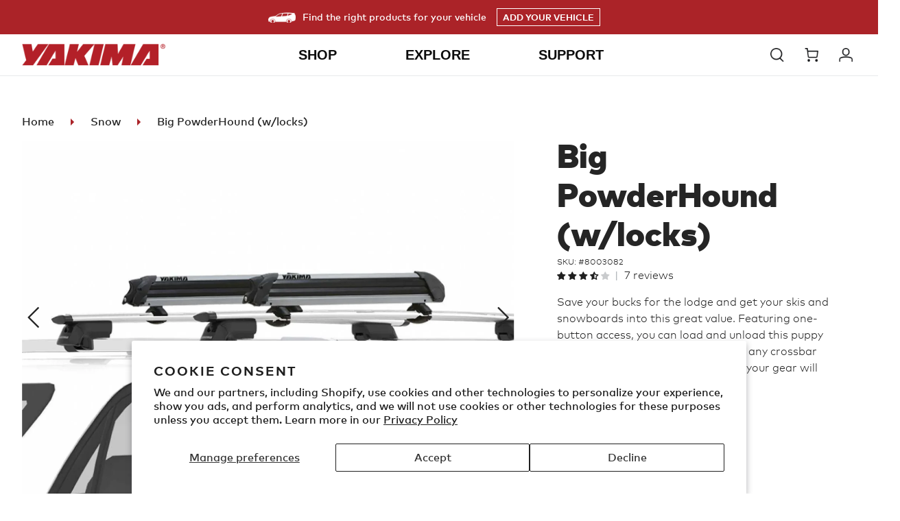

--- FILE ---
content_type: text/html; charset=utf-8
request_url: https://yakima.com/products/big-powderhound-w-locks
body_size: 70743
content:















<!doctype html>
<html class="no-js" lang="en">
<head>
<script src="https://sapi.negate.io/script/zW8OA1srGat05sfTyR1tSw==?shop=yakimaproducts.myshopify.com"></script>


  <meta charset="utf-8">
  <meta http-equiv="X-UA-Compatible" content="IE=edge,chrome=1">
  <meta name="viewport" content="width=device-width,initial-scale=1">
  <meta name="theme-color" content="#ab2328">
  <meta name="google-site-verification" content="9z5LuMQHOlFpTjbEv-DSi_8yk0YVuMVxv8lusotIHUU" />
  <meta name="facebook-domain-verification" content="r2ylfrwj302nq5fr2xbx47kmrh1npz" />
  <link rel="canonical" href="https://yakima.com/products/big-powderhound-w-locks">


  <!-- SearchSpring Integration -->
  
  
  
  
  
  
  <script src="//cdn.searchspring.net/search/v3/js/searchspring.catalog.js?qnit91" defer ></script><link rel="shortcut icon" href="//yakima.com/cdn/shop/files/yakima-favicon_32x32.png?v=1613786060" type="image/png"><title>Big PowderHound (w/locks)
&ndash; Yakima</title><meta name="description" content="Save your bucks for the lodge and get your skis and snowboards into this great value. Featuring one-button access, you can load and unload this puppy while wearing gloves. Fits on nearly any crossbar and comes with SKS Lock Cores so your gear will remain your gear."><!-- /snippets/social-meta-tags.liquid -->




<meta property="og:site_name" content="Yakima">
<meta property="og:url" content="https://yakima.com/products/big-powderhound-w-locks">
<meta property="og:title" content="Big PowderHound (w/locks)">
<meta property="og:type" content="product">
<meta property="og:description" content="Save your bucks for the lodge and get your skis and snowboards into this great value. Featuring one-button access, you can load and unload this puppy while wearing gloves. Fits on nearly any crossbar and comes with SKS Lock Cores so your gear will remain your gear.">

  <meta property="og:price:amount" content="169.00">
  <meta property="og:price:currency" content="USD">

<meta property="og:image" content="http://yakima.com/cdn/shop/products/1_79e633e2-6d28-45b9-acf0-62ea6234881a_1200x1200.jpg?v=1595297137"><meta property="og:image" content="http://yakima.com/cdn/shop/products/2_366bf024-6231-463b-8313-785b76816f87_1200x1200.jpg?v=1595297139"><meta property="og:image" content="http://yakima.com/cdn/shop/products/3_f51e1778-9f45-4840-9c26-1a105ac0a5f8_1200x1200.jpg?v=1595297142">
<meta property="og:image:secure_url" content="https://yakima.com/cdn/shop/products/1_79e633e2-6d28-45b9-acf0-62ea6234881a_1200x1200.jpg?v=1595297137"><meta property="og:image:secure_url" content="https://yakima.com/cdn/shop/products/2_366bf024-6231-463b-8313-785b76816f87_1200x1200.jpg?v=1595297139"><meta property="og:image:secure_url" content="https://yakima.com/cdn/shop/products/3_f51e1778-9f45-4840-9c26-1a105ac0a5f8_1200x1200.jpg?v=1595297142">


  <meta name="twitter:site" content="@yakimaracks">

<meta name="twitter:card" content="summary_large_image">
<meta name="twitter:title" content="Big PowderHound (w/locks)">
<meta name="twitter:description" content="Save your bucks for the lodge and get your skis and snowboards into this great value. Featuring one-button access, you can load and unload this puppy while wearing gloves. Fits on nearly any crossbar and comes with SKS Lock Cores so your gear will remain your gear.">


  <link href="//yakima.com/cdn/shop/t/44/assets/fontawesome-all.min.css?v=78393058657175651301764633454" rel="stylesheet" type="text/css" media="all" />
  <link href="//yakima.com/cdn/shop/t/44/assets/fontawesome-v4-shims.min.css?v=157731650909196412241764633454" rel="stylesheet" type="text/css" media="all" />
  <link href="//yakima.com/cdn/shop/t/44/assets/fontawesome-v4-font-face.min.css?v=82333278922397374421764633454" rel="stylesheet" type="text/css" media="all" />
  <link href="//yakima.com/cdn/shop/t/44/assets/theme.scss.css?v=135888265014606599431764633790" rel="stylesheet" type="text/css" media="all" />
  <link href="//yakima.com/cdn/shop/t/44/assets/custom.css?v=11347585030006324521765999515" rel="stylesheet" type="text/css" media="all" />

  <script>
    var theme = {
      breakpoints: {
        narrowscreen: 500,
        medium: 750,
        large: 990,
        widescreen: 1400
      },
      strings: {
        addToCart: "Add to cart",
        soldOut: "Sold out",
        unavailable: "Unavailable",
        regularPrice: "Regular price",
        salePrice: "Sale price",
        sale: "Sale",
        showMore: "Show More",
        showLess: "Show Less",
        addressError: "Error looking up that address",
        addressNoResults: "No results for that address",
        addressQueryLimit: "You have exceeded the Google API usage limit. Consider upgrading to a \u003ca href=\"https:\/\/developers.google.com\/maps\/premium\/usage-limits\"\u003ePremium Plan\u003c\/a\u003e.",
        authError: "There was a problem authenticating your Google Maps account.",
        newWindow: "Opens in a new window.",
        external: "Opens external website.",
        newWindowExternal: "Opens external website in a new window.",
        removeLabel: "Remove [product]",
        update: "Update",
        quantity: "Quantity",
        discountedTotal: "Discounted total",
        regularTotal: "Regular total",
        priceColumn: "See Price column for discount details.",
        quantityMinimumMessage: "Quantity must be 1 or more",
        cartError: "There was an error while updating your cart. Please try again.",
        removedItemMessage: "Removed \u003cspan class=\"cart__removed-product-details\"\u003e([quantity]) [link]\u003c\/span\u003e from your cart.",
        unitPrice: "Unit price",
        unitPriceSeparator: "per",
        oneCartCount: "1 item",
        otherCartCount: "[count] items",
        quantityLabel: "Quantity: [count]"
      },
      moneyFormat: "${{amount}}",
      moneyFormatWithCurrency: "${{amount}} USD"
    }

    document.documentElement.className = document.documentElement.className.replace('no-js', 'js');
  </script><script src="//yakima.com/cdn/shop/t/44/assets/lazysizes.js?v=94224023136283657951764633454" async="async"></script>
  <script src="//yakima.com/cdn/shop/t/44/assets/vendor.js?v=180417523334750977231764633454" defer="defer"></script>
  <script src="//yakima.com/cdn/shop/t/44/assets/theme.js?v=59321251018410375881764633454" defer="defer"></script>
  <script src="//yakima.com/cdn/shop/t/44/assets/custom.js?v=155934935728967917451764633454" defer="defer"></script>
  <script type="text/javascript" src="//yakima.com/cdn/shop/t/44/assets/fmc-shopify.js?v=171068295934144945141765827336" defer="defer"> </script>
  <!--Vehicle selector-->
  <link href="//yakima.com/cdn/shop/t/44/assets/fmc.css?v=87930870327196788671764633454" rel="stylesheet" type="text/css" media="all" />

  <script type="text/javascript" src="//yakima.com/cdn/shop/t/44/assets/discount.js?v=49388649203447274891764633454" defer="defer"> </script>
  <script type="text/javascript" src="//yakima.com/cdn/shop/t/44/assets/whitelabel-shopify.js?v=85253300455211100901764633454" defer="defer"> </script>

  
  
  <script>window.performance && window.performance.mark && window.performance.mark('shopify.content_for_header.start');</script><meta name="google-site-verification" content="cW6_VPlsXAyPlZUqClbZVX6ZnfaDikdSzaD8M1CmOTw">
<meta name="google-site-verification" content="cW6_VPlsXAyPlZUqClbZVX6ZnfaDikdSzaD8M1CmOTw">
<meta id="shopify-digital-wallet" name="shopify-digital-wallet" content="/26639433776/digital_wallets/dialog">
<meta name="shopify-checkout-api-token" content="4ab3a9acc2b028832c4613baefce6c0b">
<link rel="alternate" type="application/json+oembed" href="https://yakima.com/products/big-powderhound-w-locks.oembed">
<script async="async" src="/checkouts/internal/preloads.js?locale=en-US"></script>
<link rel="preconnect" href="https://shop.app" crossorigin="anonymous">
<script async="async" src="https://shop.app/checkouts/internal/preloads.js?locale=en-US&shop_id=26639433776" crossorigin="anonymous"></script>
<script id="shopify-features" type="application/json">{"accessToken":"4ab3a9acc2b028832c4613baefce6c0b","betas":["rich-media-storefront-analytics"],"domain":"yakima.com","predictiveSearch":true,"shopId":26639433776,"locale":"en"}</script>
<script>var Shopify = Shopify || {};
Shopify.shop = "yakimaproducts.myshopify.com";
Shopify.locale = "en";
Shopify.currency = {"active":"USD","rate":"1.0"};
Shopify.country = "US";
Shopify.theme = {"name":"12.01.2025 - Winter Post BFCM","id":138606084144,"schema_name":"Debut","schema_version":"13.0.0","theme_store_id":796,"role":"main"};
Shopify.theme.handle = "null";
Shopify.theme.style = {"id":null,"handle":null};
Shopify.cdnHost = "yakima.com/cdn";
Shopify.routes = Shopify.routes || {};
Shopify.routes.root = "/";</script>
<script type="module">!function(o){(o.Shopify=o.Shopify||{}).modules=!0}(window);</script>
<script>!function(o){function n(){var o=[];function n(){o.push(Array.prototype.slice.apply(arguments))}return n.q=o,n}var t=o.Shopify=o.Shopify||{};t.loadFeatures=n(),t.autoloadFeatures=n()}(window);</script>
<script>
  window.ShopifyPay = window.ShopifyPay || {};
  window.ShopifyPay.apiHost = "shop.app\/pay";
  window.ShopifyPay.redirectState = null;
</script>
<script id="shop-js-analytics" type="application/json">{"pageType":"product"}</script>
<script defer="defer" async type="module" src="//yakima.com/cdn/shopifycloud/shop-js/modules/v2/client.init-shop-cart-sync_C5BV16lS.en.esm.js"></script>
<script defer="defer" async type="module" src="//yakima.com/cdn/shopifycloud/shop-js/modules/v2/chunk.common_CygWptCX.esm.js"></script>
<script type="module">
  await import("//yakima.com/cdn/shopifycloud/shop-js/modules/v2/client.init-shop-cart-sync_C5BV16lS.en.esm.js");
await import("//yakima.com/cdn/shopifycloud/shop-js/modules/v2/chunk.common_CygWptCX.esm.js");

  window.Shopify.SignInWithShop?.initShopCartSync?.({"fedCMEnabled":true,"windoidEnabled":true});

</script>
<script>
  window.Shopify = window.Shopify || {};
  if (!window.Shopify.featureAssets) window.Shopify.featureAssets = {};
  window.Shopify.featureAssets['shop-js'] = {"shop-cart-sync":["modules/v2/client.shop-cart-sync_ZFArdW7E.en.esm.js","modules/v2/chunk.common_CygWptCX.esm.js"],"init-fed-cm":["modules/v2/client.init-fed-cm_CmiC4vf6.en.esm.js","modules/v2/chunk.common_CygWptCX.esm.js"],"shop-button":["modules/v2/client.shop-button_tlx5R9nI.en.esm.js","modules/v2/chunk.common_CygWptCX.esm.js"],"shop-cash-offers":["modules/v2/client.shop-cash-offers_DOA2yAJr.en.esm.js","modules/v2/chunk.common_CygWptCX.esm.js","modules/v2/chunk.modal_D71HUcav.esm.js"],"init-windoid":["modules/v2/client.init-windoid_sURxWdc1.en.esm.js","modules/v2/chunk.common_CygWptCX.esm.js"],"shop-toast-manager":["modules/v2/client.shop-toast-manager_ClPi3nE9.en.esm.js","modules/v2/chunk.common_CygWptCX.esm.js"],"init-shop-email-lookup-coordinator":["modules/v2/client.init-shop-email-lookup-coordinator_B8hsDcYM.en.esm.js","modules/v2/chunk.common_CygWptCX.esm.js"],"init-shop-cart-sync":["modules/v2/client.init-shop-cart-sync_C5BV16lS.en.esm.js","modules/v2/chunk.common_CygWptCX.esm.js"],"avatar":["modules/v2/client.avatar_BTnouDA3.en.esm.js"],"pay-button":["modules/v2/client.pay-button_FdsNuTd3.en.esm.js","modules/v2/chunk.common_CygWptCX.esm.js"],"init-customer-accounts":["modules/v2/client.init-customer-accounts_DxDtT_ad.en.esm.js","modules/v2/client.shop-login-button_C5VAVYt1.en.esm.js","modules/v2/chunk.common_CygWptCX.esm.js","modules/v2/chunk.modal_D71HUcav.esm.js"],"init-shop-for-new-customer-accounts":["modules/v2/client.init-shop-for-new-customer-accounts_ChsxoAhi.en.esm.js","modules/v2/client.shop-login-button_C5VAVYt1.en.esm.js","modules/v2/chunk.common_CygWptCX.esm.js","modules/v2/chunk.modal_D71HUcav.esm.js"],"shop-login-button":["modules/v2/client.shop-login-button_C5VAVYt1.en.esm.js","modules/v2/chunk.common_CygWptCX.esm.js","modules/v2/chunk.modal_D71HUcav.esm.js"],"init-customer-accounts-sign-up":["modules/v2/client.init-customer-accounts-sign-up_CPSyQ0Tj.en.esm.js","modules/v2/client.shop-login-button_C5VAVYt1.en.esm.js","modules/v2/chunk.common_CygWptCX.esm.js","modules/v2/chunk.modal_D71HUcav.esm.js"],"shop-follow-button":["modules/v2/client.shop-follow-button_Cva4Ekp9.en.esm.js","modules/v2/chunk.common_CygWptCX.esm.js","modules/v2/chunk.modal_D71HUcav.esm.js"],"checkout-modal":["modules/v2/client.checkout-modal_BPM8l0SH.en.esm.js","modules/v2/chunk.common_CygWptCX.esm.js","modules/v2/chunk.modal_D71HUcav.esm.js"],"lead-capture":["modules/v2/client.lead-capture_Bi8yE_yS.en.esm.js","modules/v2/chunk.common_CygWptCX.esm.js","modules/v2/chunk.modal_D71HUcav.esm.js"],"shop-login":["modules/v2/client.shop-login_D6lNrXab.en.esm.js","modules/v2/chunk.common_CygWptCX.esm.js","modules/v2/chunk.modal_D71HUcav.esm.js"],"payment-terms":["modules/v2/client.payment-terms_CZxnsJam.en.esm.js","modules/v2/chunk.common_CygWptCX.esm.js","modules/v2/chunk.modal_D71HUcav.esm.js"]};
</script>
<script>(function() {
  var isLoaded = false;
  function asyncLoad() {
    if (isLoaded) return;
    isLoaded = true;
    var urls = ["https:\/\/d23dclunsivw3h.cloudfront.net\/redirect-app.js?shop=yakimaproducts.myshopify.com","https:\/\/services.nofraud.com\/js\/device.js?shop=yakimaproducts.myshopify.com","https:\/\/na.shgcdn3.com\/pixel-collector.js?shop=yakimaproducts.myshopify.com"];
    for (var i = 0; i < urls.length; i++) {
      var s = document.createElement('script');
      s.type = 'text/javascript';
      s.async = true;
      s.src = urls[i];
      var x = document.getElementsByTagName('script')[0];
      x.parentNode.insertBefore(s, x);
    }
  };
  if(window.attachEvent) {
    window.attachEvent('onload', asyncLoad);
  } else {
    window.addEventListener('load', asyncLoad, false);
  }
})();</script>
<script id="__st">var __st={"a":26639433776,"offset":-28800,"reqid":"b0c2c808-e761-470b-8a41-ba34c7b43811-1768814980","pageurl":"yakima.com\/products\/big-powderhound-w-locks","u":"34684b4b5857","p":"product","rtyp":"product","rid":4178837340208};</script>
<script>window.ShopifyPaypalV4VisibilityTracking = true;</script>
<script id="captcha-bootstrap">!function(){'use strict';const t='contact',e='account',n='new_comment',o=[[t,t],['blogs',n],['comments',n],[t,'customer']],c=[[e,'customer_login'],[e,'guest_login'],[e,'recover_customer_password'],[e,'create_customer']],r=t=>t.map((([t,e])=>`form[action*='/${t}']:not([data-nocaptcha='true']) input[name='form_type'][value='${e}']`)).join(','),a=t=>()=>t?[...document.querySelectorAll(t)].map((t=>t.form)):[];function s(){const t=[...o],e=r(t);return a(e)}const i='password',u='form_key',d=['recaptcha-v3-token','g-recaptcha-response','h-captcha-response',i],f=()=>{try{return window.sessionStorage}catch{return}},m='__shopify_v',_=t=>t.elements[u];function p(t,e,n=!1){try{const o=window.sessionStorage,c=JSON.parse(o.getItem(e)),{data:r}=function(t){const{data:e,action:n}=t;return t[m]||n?{data:e,action:n}:{data:t,action:n}}(c);for(const[e,n]of Object.entries(r))t.elements[e]&&(t.elements[e].value=n);n&&o.removeItem(e)}catch(o){console.error('form repopulation failed',{error:o})}}const l='form_type',E='cptcha';function T(t){t.dataset[E]=!0}const w=window,h=w.document,L='Shopify',v='ce_forms',y='captcha';let A=!1;((t,e)=>{const n=(g='f06e6c50-85a8-45c8-87d0-21a2b65856fe',I='https://cdn.shopify.com/shopifycloud/storefront-forms-hcaptcha/ce_storefront_forms_captcha_hcaptcha.v1.5.2.iife.js',D={infoText:'Protected by hCaptcha',privacyText:'Privacy',termsText:'Terms'},(t,e,n)=>{const o=w[L][v],c=o.bindForm;if(c)return c(t,g,e,D).then(n);var r;o.q.push([[t,g,e,D],n]),r=I,A||(h.body.append(Object.assign(h.createElement('script'),{id:'captcha-provider',async:!0,src:r})),A=!0)});var g,I,D;w[L]=w[L]||{},w[L][v]=w[L][v]||{},w[L][v].q=[],w[L][y]=w[L][y]||{},w[L][y].protect=function(t,e){n(t,void 0,e),T(t)},Object.freeze(w[L][y]),function(t,e,n,w,h,L){const[v,y,A,g]=function(t,e,n){const i=e?o:[],u=t?c:[],d=[...i,...u],f=r(d),m=r(i),_=r(d.filter((([t,e])=>n.includes(e))));return[a(f),a(m),a(_),s()]}(w,h,L),I=t=>{const e=t.target;return e instanceof HTMLFormElement?e:e&&e.form},D=t=>v().includes(t);t.addEventListener('submit',(t=>{const e=I(t);if(!e)return;const n=D(e)&&!e.dataset.hcaptchaBound&&!e.dataset.recaptchaBound,o=_(e),c=g().includes(e)&&(!o||!o.value);(n||c)&&t.preventDefault(),c&&!n&&(function(t){try{if(!f())return;!function(t){const e=f();if(!e)return;const n=_(t);if(!n)return;const o=n.value;o&&e.removeItem(o)}(t);const e=Array.from(Array(32),(()=>Math.random().toString(36)[2])).join('');!function(t,e){_(t)||t.append(Object.assign(document.createElement('input'),{type:'hidden',name:u})),t.elements[u].value=e}(t,e),function(t,e){const n=f();if(!n)return;const o=[...t.querySelectorAll(`input[type='${i}']`)].map((({name:t})=>t)),c=[...d,...o],r={};for(const[a,s]of new FormData(t).entries())c.includes(a)||(r[a]=s);n.setItem(e,JSON.stringify({[m]:1,action:t.action,data:r}))}(t,e)}catch(e){console.error('failed to persist form',e)}}(e),e.submit())}));const S=(t,e)=>{t&&!t.dataset[E]&&(n(t,e.some((e=>e===t))),T(t))};for(const o of['focusin','change'])t.addEventListener(o,(t=>{const e=I(t);D(e)&&S(e,y())}));const B=e.get('form_key'),M=e.get(l),P=B&&M;t.addEventListener('DOMContentLoaded',(()=>{const t=y();if(P)for(const e of t)e.elements[l].value===M&&p(e,B);[...new Set([...A(),...v().filter((t=>'true'===t.dataset.shopifyCaptcha))])].forEach((e=>S(e,t)))}))}(h,new URLSearchParams(w.location.search),n,t,e,['guest_login'])})(!0,!1)}();</script>
<script integrity="sha256-4kQ18oKyAcykRKYeNunJcIwy7WH5gtpwJnB7kiuLZ1E=" data-source-attribution="shopify.loadfeatures" defer="defer" src="//yakima.com/cdn/shopifycloud/storefront/assets/storefront/load_feature-a0a9edcb.js" crossorigin="anonymous"></script>
<script crossorigin="anonymous" defer="defer" src="//yakima.com/cdn/shopifycloud/storefront/assets/shopify_pay/storefront-65b4c6d7.js?v=20250812"></script>
<script data-source-attribution="shopify.dynamic_checkout.dynamic.init">var Shopify=Shopify||{};Shopify.PaymentButton=Shopify.PaymentButton||{isStorefrontPortableWallets:!0,init:function(){window.Shopify.PaymentButton.init=function(){};var t=document.createElement("script");t.src="https://yakima.com/cdn/shopifycloud/portable-wallets/latest/portable-wallets.en.js",t.type="module",document.head.appendChild(t)}};
</script>
<script data-source-attribution="shopify.dynamic_checkout.buyer_consent">
  function portableWalletsHideBuyerConsent(e){var t=document.getElementById("shopify-buyer-consent"),n=document.getElementById("shopify-subscription-policy-button");t&&n&&(t.classList.add("hidden"),t.setAttribute("aria-hidden","true"),n.removeEventListener("click",e))}function portableWalletsShowBuyerConsent(e){var t=document.getElementById("shopify-buyer-consent"),n=document.getElementById("shopify-subscription-policy-button");t&&n&&(t.classList.remove("hidden"),t.removeAttribute("aria-hidden"),n.addEventListener("click",e))}window.Shopify?.PaymentButton&&(window.Shopify.PaymentButton.hideBuyerConsent=portableWalletsHideBuyerConsent,window.Shopify.PaymentButton.showBuyerConsent=portableWalletsShowBuyerConsent);
</script>
<script data-source-attribution="shopify.dynamic_checkout.cart.bootstrap">document.addEventListener("DOMContentLoaded",(function(){function t(){return document.querySelector("shopify-accelerated-checkout-cart, shopify-accelerated-checkout")}if(t())Shopify.PaymentButton.init();else{new MutationObserver((function(e,n){t()&&(Shopify.PaymentButton.init(),n.disconnect())})).observe(document.body,{childList:!0,subtree:!0})}}));
</script>
<script id='scb4127' type='text/javascript' async='' src='https://yakima.com/cdn/shopifycloud/privacy-banner/storefront-banner.js'></script><link id="shopify-accelerated-checkout-styles" rel="stylesheet" media="screen" href="https://yakima.com/cdn/shopifycloud/portable-wallets/latest/accelerated-checkout-backwards-compat.css" crossorigin="anonymous">
<style id="shopify-accelerated-checkout-cart">
        #shopify-buyer-consent {
  margin-top: 1em;
  display: inline-block;
  width: 100%;
}

#shopify-buyer-consent.hidden {
  display: none;
}

#shopify-subscription-policy-button {
  background: none;
  border: none;
  padding: 0;
  text-decoration: underline;
  font-size: inherit;
  cursor: pointer;
}

#shopify-subscription-policy-button::before {
  box-shadow: none;
}

      </style>

<script>window.performance && window.performance.mark && window.performance.mark('shopify.content_for_header.end');</script>
  





  <script type="text/javascript">
    
      window.__shgMoneyFormat = window.__shgMoneyFormat || {"USD":{"currency":"USD","currency_symbol":"$","currency_symbol_location":"left","decimal_places":2,"decimal_separator":".","thousands_separator":","}};
    
    window.__shgCurrentCurrencyCode = window.__shgCurrentCurrencyCode || {
      currency: "USD",
      currency_symbol: "$",
      decimal_separator: ".",
      thousands_separator: ",",
      decimal_places: 2,
      currency_symbol_location: "left"
    };
  </script>



  
<link rel="alternate" hreflang="en-us" href="https://yakima.com/products/big-powderhound-w-locks" /><link rel="alternate" hreflang="de-DE" href="https://de.yakima.com/products/big-powderhound-w-locks" />
<link rel="alternate" hreflang="fr-FR" href="https://fr.yakima.com/products/big-powderhound-w-locks" />
<link rel="alternate" hreflang="nl-NL" href="https://nl.yakima.com/products/big-powderhound-w-locks" />
<link rel="alternate" hreflang="x-default" href="https://yakima.com/products/big-powderhound-w-locks" />


  <link rel="alternate" hreflang="en-us" href="https://yakima.com/" />
  <link rel="alternate" hreflang="x-default" href="https://yakima.com/">
  <link rel="alternate" hreflang="de-AT" href="https://at.yakima.com/">
  <link rel="alternate" hreflang="nl-BE" href="https://be.yakima.com/">
  <link rel="alternate" hreflang="fr-BE" href="https://be.yakima.com/fr">
  <link rel="alternate" hreflang="de-CH" href="https://ch.yakima.com/">
  <link rel="alternate" hreflang="fr-CH" href="https://ch.yakima.com/fr">
  <link rel="alternate" hreflang="en-CH" href="https://ch.yakima.com/en">
  <link rel="alternate" hreflang="cs-CZ" href="https://cz.yakima.com/">
  <link rel="alternate" hreflang="de-DE" href="https://de.yakima.com/">
  <link rel="alternate" hreflang="nl-DK" href="https://dk.yakima.com/">
  <link rel="alternate" hreflang="es-ES" href="https://es.yakima.com/">
  <link rel="alternate" hreflang="fr-FR" href="https://fr.yakima.com/">
  <link rel="alternate" hreflang="it-IT" href="https://it.yakima.com/">
  <link rel="alternate" hreflang="nl-NL" href="https://nl.yakima.com/">
  <link rel="alternate" hreflang="en-NL" href="https://nl.yakima.com/en">
  <link rel="alternate" hreflang="no-NO" href="https://no.yakima.com/">
  <link rel="alternate" hreflang="pl-PL" href="https://pl.yakima.com/">
  <link rel="alternate" hreflang="sv-SE" href="https://se.yakima.com/">
  <link rel="alternate" hreflang="sk-SK" href="https://sk.yakima.com/">
  <link rel="alternate" hreflang="en-UA" href="https://ua.yakima.com/">
  <link rel="alternate" hreflang="en-GB" href="https://yakima-eu.myshopify.com/">
  <link rel="alternate" hreflang="fr-GB" href="https://yakima-eu.myshopify.com/fr">
  <link rel="alternate" hreflang="it-GB" href="https://yakima-eu.myshopify.com/it">
  

  
<!-- Start of Judge.me Core -->
<link rel="dns-prefetch" href="https://cdn.judge.me/">
<script data-cfasync='false' class='jdgm-settings-script'>window.jdgmSettings={"pagination":5,"disable_web_reviews":true,"badge_no_review_text":"No reviews","badge_n_reviews_text":"{{ n }} review/reviews","badge_star_color":"#202020","hide_badge_preview_if_no_reviews":true,"badge_hide_text":false,"enforce_center_preview_badge":false,"widget_title":"{{ product_name }} Reviews","widget_open_form_text":"Write a review","widget_close_form_text":"Cancel review","widget_refresh_page_text":"Refresh page","widget_summary_text":"Based on {{ number_of_reviews }} review/reviews","widget_no_review_text":"Be the first to write a review","widget_name_field_text":"Display name","widget_verified_name_field_text":"Verified Name (public)","widget_name_placeholder_text":"Display name","widget_required_field_error_text":"This field is required.","widget_email_field_text":"Email address","widget_verified_email_field_text":"Verified Email (private, can not be edited)","widget_email_placeholder_text":"Your email address","widget_email_field_error_text":"Please enter a valid email address.","widget_rating_field_text":"Rating","widget_review_title_field_text":"Review Title","widget_review_title_placeholder_text":"Give your review a title","widget_review_body_field_text":"Review content","widget_review_body_placeholder_text":"Start writing here...","widget_pictures_field_text":"Picture/Video (optional)","widget_submit_review_text":"Submit Review","widget_submit_verified_review_text":"Submit Verified Review","widget_submit_success_msg_with_auto_publish":"Thank you! Please refresh the page in a few moments to see your review. You can remove or edit your review by logging into \u003ca href='https://judge.me/login' target='_blank' rel='nofollow noopener'\u003eJudge.me\u003c/a\u003e","widget_submit_success_msg_no_auto_publish":"Thank you! Your review will be published as soon as it is approved by the shop admin. You can remove or edit your review by logging into \u003ca href='https://judge.me/login' target='_blank' rel='nofollow noopener'\u003eJudge.me\u003c/a\u003e","widget_show_default_reviews_out_of_total_text":"Showing {{ n_reviews_shown }} out of {{ n_reviews }} reviews.","widget_show_all_link_text":"Show all","widget_show_less_link_text":"Show less","widget_author_said_text":"{{ reviewer_name }} said:","widget_days_text":"{{ n }} days ago","widget_weeks_text":"{{ n }} week/weeks ago","widget_months_text":"{{ n }} month/months ago","widget_years_text":"{{ n }} year/years ago","widget_yesterday_text":"Yesterday","widget_today_text":"Today","widget_replied_text":"\u003e\u003e {{ shop_name }} replied:","widget_read_more_text":"Read more","widget_reviewer_name_as_initial":"","widget_rating_filter_color":"#ab2328","widget_rating_filter_see_all_text":"See all reviews","widget_sorting_most_recent_text":"Most Recent","widget_sorting_highest_rating_text":"Highest Rating","widget_sorting_lowest_rating_text":"Lowest Rating","widget_sorting_with_pictures_text":"Only Pictures","widget_sorting_most_helpful_text":"Most Helpful","widget_open_question_form_text":"Ask a question","widget_reviews_subtab_text":"Reviews","widget_questions_subtab_text":"Questions","widget_question_label_text":"Question","widget_answer_label_text":"Answer","widget_question_placeholder_text":"Write your question here","widget_submit_question_text":"Submit Question","widget_question_submit_success_text":"Thank you for your question! We will notify you once it gets answered.","widget_star_color":"#202020","verified_badge_text":"Verified","verified_badge_bg_color":"","verified_badge_text_color":"","verified_badge_placement":"left-of-reviewer-name","widget_review_max_height":10,"widget_hide_border":true,"widget_social_share":false,"widget_thumb":false,"widget_review_location_show":false,"widget_location_format":"country_iso_code","all_reviews_include_out_of_store_products":true,"all_reviews_out_of_store_text":"(out of store)","all_reviews_pagination":100,"all_reviews_product_name_prefix_text":"about","enable_review_pictures":true,"enable_question_anwser":false,"widget_theme":"","review_date_format":"mm/dd/yyyy","default_sort_method":"most-recent","widget_product_reviews_subtab_text":"Product Reviews","widget_shop_reviews_subtab_text":"Shop Reviews","widget_other_products_reviews_text":"Reviews for other products","widget_store_reviews_subtab_text":"Store reviews","widget_no_store_reviews_text":"This store hasn't received any reviews yet","widget_web_restriction_product_reviews_text":"This product hasn't received any reviews yet","widget_no_items_text":"No items found","widget_show_more_text":"Show more","widget_write_a_store_review_text":"Write a Store Review","widget_other_languages_heading":"Reviews in Other Languages","widget_translate_review_text":"Translate review to {{ language }}","widget_translating_review_text":"Translating...","widget_show_original_translation_text":"Show original ({{ language }})","widget_translate_review_failed_text":"Review couldn't be translated.","widget_translate_review_retry_text":"Retry","widget_translate_review_try_again_later_text":"Try again later","show_product_url_for_grouped_product":false,"widget_sorting_pictures_first_text":"Pictures First","show_pictures_on_all_rev_page_mobile":false,"show_pictures_on_all_rev_page_desktop":false,"floating_tab_hide_mobile_install_preference":false,"floating_tab_button_name":"★ Reviews","floating_tab_title":"Let customers speak for us","floating_tab_button_color":"","floating_tab_button_background_color":"","floating_tab_url":"","floating_tab_url_enabled":false,"floating_tab_tab_style":"text","all_reviews_text_badge_text":"Customers rate us {{ shop.metafields.judgeme.all_reviews_rating | round: 1 }}/5 based on {{ shop.metafields.judgeme.all_reviews_count }} reviews.","all_reviews_text_badge_text_branded_style":"{{ shop.metafields.judgeme.all_reviews_rating | round: 1 }} out of 5 stars based on {{ shop.metafields.judgeme.all_reviews_count }} reviews","is_all_reviews_text_badge_a_link":false,"show_stars_for_all_reviews_text_badge":false,"all_reviews_text_badge_url":"","all_reviews_text_style":"text","all_reviews_text_color_style":"judgeme_brand_color","all_reviews_text_color":"#108474","all_reviews_text_show_jm_brand":true,"featured_carousel_show_header":true,"featured_carousel_title":"Let customers speak for us","testimonials_carousel_title":"Customers are saying","videos_carousel_title":"Real customer stories","cards_carousel_title":"Customers are saying","featured_carousel_count_text":"from {{ n }} reviews","featured_carousel_add_link_to_all_reviews_page":false,"featured_carousel_url":"","featured_carousel_show_images":true,"featured_carousel_autoslide_interval":5,"featured_carousel_arrows_on_the_sides":false,"featured_carousel_height":250,"featured_carousel_width":80,"featured_carousel_image_size":0,"featured_carousel_image_height":250,"featured_carousel_arrow_color":"#eeeeee","verified_count_badge_style":"vintage","verified_count_badge_orientation":"horizontal","verified_count_badge_color_style":"judgeme_brand_color","verified_count_badge_color":"#108474","is_verified_count_badge_a_link":false,"verified_count_badge_url":"","verified_count_badge_show_jm_brand":true,"widget_rating_preset_default":5,"widget_first_sub_tab":"product-reviews","widget_show_histogram":true,"widget_histogram_use_custom_color":true,"widget_pagination_use_custom_color":false,"widget_star_use_custom_color":true,"widget_verified_badge_use_custom_color":false,"widget_write_review_use_custom_color":false,"picture_reminder_submit_button":"Upload Pictures","enable_review_videos":true,"mute_video_by_default":false,"widget_sorting_videos_first_text":"Videos First","widget_review_pending_text":"Pending","featured_carousel_items_for_large_screen":3,"social_share_options_order":"Facebook,Twitter","remove_microdata_snippet":true,"disable_json_ld":false,"enable_json_ld_products":false,"preview_badge_show_question_text":false,"preview_badge_no_question_text":"No questions","preview_badge_n_question_text":"{{ number_of_questions }} question/questions","qa_badge_show_icon":false,"qa_badge_position":"same-row","remove_judgeme_branding":false,"widget_add_search_bar":false,"widget_search_bar_placeholder":"Search","widget_sorting_verified_only_text":"Verified only","featured_carousel_theme":"default","featured_carousel_show_rating":true,"featured_carousel_show_title":true,"featured_carousel_show_body":true,"featured_carousel_show_date":false,"featured_carousel_show_reviewer":true,"featured_carousel_show_product":false,"featured_carousel_header_background_color":"#108474","featured_carousel_header_text_color":"#ffffff","featured_carousel_name_product_separator":"reviewed","featured_carousel_full_star_background":"#108474","featured_carousel_empty_star_background":"#dadada","featured_carousel_vertical_theme_background":"#f9fafb","featured_carousel_verified_badge_enable":false,"featured_carousel_verified_badge_color":"#108474","featured_carousel_border_style":"round","featured_carousel_review_line_length_limit":3,"featured_carousel_more_reviews_button_text":"Read more reviews","featured_carousel_view_product_button_text":"View product","all_reviews_page_load_reviews_on":"scroll","all_reviews_page_load_more_text":"Load More Reviews","disable_fb_tab_reviews":false,"enable_ajax_cdn_cache":false,"widget_public_name_text":"displayed publicly like","default_reviewer_name":"John Smith","default_reviewer_name_has_non_latin":true,"widget_reviewer_anonymous":"Anonymous","medals_widget_title":"Judge.me Review Medals","medals_widget_background_color":"#f9fafb","medals_widget_position":"footer_all_pages","medals_widget_border_color":"#f9fafb","medals_widget_verified_text_position":"left","medals_widget_use_monochromatic_version":false,"medals_widget_elements_color":"#108474","show_reviewer_avatar":true,"widget_invalid_yt_video_url_error_text":"Not a YouTube video URL","widget_max_length_field_error_text":"Please enter no more than {0} characters.","widget_show_country_flag":false,"widget_show_collected_via_shop_app":true,"widget_verified_by_shop_badge_style":"light","widget_verified_by_shop_text":"Verified by Shop","widget_show_photo_gallery":true,"widget_load_with_code_splitting":true,"widget_ugc_install_preference":false,"widget_ugc_title":"Made by us, Shared by you","widget_ugc_subtitle":"Tag us to see your picture featured in our page","widget_ugc_arrows_color":"#ffffff","widget_ugc_primary_button_text":"Buy Now","widget_ugc_primary_button_background_color":"#108474","widget_ugc_primary_button_text_color":"#ffffff","widget_ugc_primary_button_border_width":"0","widget_ugc_primary_button_border_style":"none","widget_ugc_primary_button_border_color":"#108474","widget_ugc_primary_button_border_radius":"25","widget_ugc_secondary_button_text":"Load More","widget_ugc_secondary_button_background_color":"#ffffff","widget_ugc_secondary_button_text_color":"#108474","widget_ugc_secondary_button_border_width":"2","widget_ugc_secondary_button_border_style":"solid","widget_ugc_secondary_button_border_color":"#108474","widget_ugc_secondary_button_border_radius":"25","widget_ugc_reviews_button_text":"View Reviews","widget_ugc_reviews_button_background_color":"#ffffff","widget_ugc_reviews_button_text_color":"#108474","widget_ugc_reviews_button_border_width":"2","widget_ugc_reviews_button_border_style":"solid","widget_ugc_reviews_button_border_color":"#108474","widget_ugc_reviews_button_border_radius":"25","widget_ugc_reviews_button_link_to":"judgeme-reviews-page","widget_ugc_show_post_date":true,"widget_ugc_max_width":"800","widget_rating_metafield_value_type":true,"widget_primary_color":"#108474","widget_enable_secondary_color":false,"widget_secondary_color":"#edf5f5","widget_summary_average_rating_text":"{{ average_rating }} out of 5","widget_media_grid_title":"Customer photos \u0026 videos","widget_media_grid_see_more_text":"See more","widget_round_style":false,"widget_show_product_medals":true,"widget_verified_by_judgeme_text":"Verified by Judge.me","widget_show_store_medals":true,"widget_verified_by_judgeme_text_in_store_medals":"Verified by Judge.me","widget_media_field_exceed_quantity_message":"Sorry, we can only accept {{ max_media }} for one review.","widget_media_field_exceed_limit_message":"{{ file_name }} is too large, please select a {{ media_type }} less than {{ size_limit }}MB.","widget_review_submitted_text":"Review Submitted!","widget_question_submitted_text":"Question Submitted!","widget_close_form_text_question":"Cancel","widget_write_your_answer_here_text":"Write your answer here","widget_enabled_branded_link":true,"widget_show_collected_by_judgeme":false,"widget_reviewer_name_color":"","widget_write_review_text_color":"","widget_write_review_bg_color":"","widget_collected_by_judgeme_text":"collected by Judge.me","widget_pagination_type":"standard","widget_load_more_text":"Load More","widget_load_more_color":"#108474","widget_full_review_text":"Full Review","widget_read_more_reviews_text":"Read More Reviews","widget_read_questions_text":"Read Questions","widget_questions_and_answers_text":"Questions \u0026 Answers","widget_verified_by_text":"Verified by","widget_verified_text":"Verified","widget_number_of_reviews_text":"{{ number_of_reviews }} reviews","widget_back_button_text":"Back","widget_next_button_text":"Next","widget_custom_forms_filter_button":"Filters","custom_forms_style":"vertical","widget_show_review_information":false,"how_reviews_are_collected":"How reviews are collected?","widget_show_review_keywords":false,"widget_gdpr_statement":"How we use your data: We'll only contact you about the review you left, and only if necessary. By submitting your review, you agree to Judge.me's \u003ca href='https://judge.me/terms' target='_blank' rel='nofollow noopener'\u003eterms\u003c/a\u003e, \u003ca href='https://judge.me/privacy' target='_blank' rel='nofollow noopener'\u003eprivacy\u003c/a\u003e and \u003ca href='https://judge.me/content-policy' target='_blank' rel='nofollow noopener'\u003econtent\u003c/a\u003e policies.","widget_multilingual_sorting_enabled":false,"widget_translate_review_content_enabled":false,"widget_translate_review_content_method":"manual","popup_widget_review_selection":"automatically_with_pictures","popup_widget_round_border_style":true,"popup_widget_show_title":true,"popup_widget_show_body":true,"popup_widget_show_reviewer":false,"popup_widget_show_product":true,"popup_widget_show_pictures":true,"popup_widget_use_review_picture":true,"popup_widget_show_on_home_page":true,"popup_widget_show_on_product_page":true,"popup_widget_show_on_collection_page":true,"popup_widget_show_on_cart_page":true,"popup_widget_position":"bottom_left","popup_widget_first_review_delay":5,"popup_widget_duration":5,"popup_widget_interval":5,"popup_widget_review_count":5,"popup_widget_hide_on_mobile":true,"review_snippet_widget_round_border_style":true,"review_snippet_widget_card_color":"#FFFFFF","review_snippet_widget_slider_arrows_background_color":"#FFFFFF","review_snippet_widget_slider_arrows_color":"#000000","review_snippet_widget_star_color":"#108474","show_product_variant":false,"all_reviews_product_variant_label_text":"Variant: ","widget_show_verified_branding":false,"widget_ai_summary_title":"Customers say","widget_ai_summary_disclaimer":"AI-powered review summary based on recent customer reviews","widget_show_ai_summary":false,"widget_show_ai_summary_bg":false,"widget_show_review_title_input":true,"redirect_reviewers_invited_via_email":"review_widget","request_store_review_after_product_review":false,"request_review_other_products_in_order":false,"review_form_color_scheme":"default","review_form_corner_style":"square","review_form_star_color":{},"review_form_text_color":"#333333","review_form_background_color":"#ffffff","review_form_field_background_color":"#fafafa","review_form_button_color":{},"review_form_button_text_color":"#ffffff","review_form_modal_overlay_color":"#000000","review_content_screen_title_text":"How would you rate this product?","review_content_introduction_text":"We would love it if you would share a bit about your experience.","store_review_form_title_text":"How would you rate this store?","store_review_form_introduction_text":"We would love it if you would share a bit about your experience.","show_review_guidance_text":true,"one_star_review_guidance_text":"Poor","five_star_review_guidance_text":"Great","customer_information_screen_title_text":"About you","customer_information_introduction_text":"Please tell us more about you.","custom_questions_screen_title_text":"Your experience in more detail","custom_questions_introduction_text":"Here are a few questions to help us understand more about your experience.","review_submitted_screen_title_text":"Thanks for your review!","review_submitted_screen_thank_you_text":"We are processing it and it will appear on the store soon.","review_submitted_screen_email_verification_text":"Please confirm your email by clicking the link we just sent you. This helps us keep reviews authentic.","review_submitted_request_store_review_text":"Would you like to share your experience of shopping with us?","review_submitted_review_other_products_text":"Would you like to review these products?","store_review_screen_title_text":"Would you like to share your experience of shopping with us?","store_review_introduction_text":"We value your feedback and use it to improve. Please share any thoughts or suggestions you have.","reviewer_media_screen_title_picture_text":"Share a picture","reviewer_media_introduction_picture_text":"Upload a photo to support your review.","reviewer_media_screen_title_video_text":"Share a video","reviewer_media_introduction_video_text":"Upload a video to support your review.","reviewer_media_screen_title_picture_or_video_text":"Share a picture or video","reviewer_media_introduction_picture_or_video_text":"Upload a photo or video to support your review.","reviewer_media_youtube_url_text":"Paste your Youtube URL here","advanced_settings_next_step_button_text":"Next","advanced_settings_close_review_button_text":"Close","modal_write_review_flow":false,"write_review_flow_required_text":"Required","write_review_flow_privacy_message_text":"We respect your privacy.","write_review_flow_anonymous_text":"Post review as anonymous","write_review_flow_visibility_text":"This won't be visible to other customers.","write_review_flow_multiple_selection_help_text":"Select as many as you like","write_review_flow_single_selection_help_text":"Select one option","write_review_flow_required_field_error_text":"This field is required","write_review_flow_invalid_email_error_text":"Please enter a valid email address","write_review_flow_max_length_error_text":"Max. {{ max_length }} characters.","write_review_flow_media_upload_text":"\u003cb\u003eClick to upload\u003c/b\u003e or drag and drop","write_review_flow_gdpr_statement":"We'll only contact you about your review if necessary. By submitting your review, you agree to our \u003ca href='https://judge.me/terms' target='_blank' rel='nofollow noopener'\u003eterms and conditions\u003c/a\u003e and \u003ca href='https://judge.me/privacy' target='_blank' rel='nofollow noopener'\u003eprivacy policy\u003c/a\u003e.","rating_only_reviews_enabled":false,"show_negative_reviews_help_screen":false,"new_review_flow_help_screen_rating_threshold":3,"negative_review_resolution_screen_title_text":"Tell us more","negative_review_resolution_text":"Your experience matters to us. If there were issues with your purchase, we're here to help. Feel free to reach out to us, we'd love the opportunity to make things right.","negative_review_resolution_button_text":"Contact us","negative_review_resolution_proceed_with_review_text":"Leave a review","negative_review_resolution_subject":"Issue with purchase from {{ shop_name }}.{{ order_name }}","preview_badge_collection_page_install_status":false,"widget_review_custom_css":"","preview_badge_custom_css":"","preview_badge_stars_count":"5-stars","featured_carousel_custom_css":"","floating_tab_custom_css":"","all_reviews_widget_custom_css":"","medals_widget_custom_css":"","verified_badge_custom_css":"","all_reviews_text_custom_css":"","transparency_badges_collected_via_store_invite":false,"transparency_badges_from_another_provider":false,"transparency_badges_collected_from_store_visitor":false,"transparency_badges_collected_by_verified_review_provider":false,"transparency_badges_earned_reward":false,"transparency_badges_collected_via_store_invite_text":"Review collected via store invitation","transparency_badges_from_another_provider_text":"Review collected from another provider","transparency_badges_collected_from_store_visitor_text":"Review collected from a store visitor","transparency_badges_written_in_google_text":"Review written in Google","transparency_badges_written_in_etsy_text":"Review written in Etsy","transparency_badges_written_in_shop_app_text":"Review written in Shop App","transparency_badges_earned_reward_text":"Review earned a reward for future purchase","product_review_widget_per_page":10,"widget_store_review_label_text":"Review about the store","checkout_comment_extension_title_on_product_page":"Customer Comments","checkout_comment_extension_num_latest_comment_show":5,"checkout_comment_extension_format":"name_and_timestamp","checkout_comment_customer_name":"last_initial","checkout_comment_comment_notification":true,"preview_badge_collection_page_install_preference":true,"preview_badge_home_page_install_preference":false,"preview_badge_product_page_install_preference":true,"review_widget_install_preference":"","review_carousel_install_preference":false,"floating_reviews_tab_install_preference":"none","verified_reviews_count_badge_install_preference":false,"all_reviews_text_install_preference":false,"review_widget_best_location":true,"judgeme_medals_install_preference":false,"review_widget_revamp_enabled":false,"review_widget_qna_enabled":false,"review_widget_header_theme":"minimal","review_widget_widget_title_enabled":true,"review_widget_header_text_size":"medium","review_widget_header_text_weight":"regular","review_widget_average_rating_style":"compact","review_widget_bar_chart_enabled":true,"review_widget_bar_chart_type":"numbers","review_widget_bar_chart_style":"standard","review_widget_expanded_media_gallery_enabled":false,"review_widget_reviews_section_theme":"standard","review_widget_image_style":"thumbnails","review_widget_review_image_ratio":"square","review_widget_stars_size":"medium","review_widget_verified_badge":"standard_text","review_widget_review_title_text_size":"medium","review_widget_review_text_size":"medium","review_widget_review_text_length":"medium","review_widget_number_of_columns_desktop":3,"review_widget_carousel_transition_speed":5,"review_widget_custom_questions_answers_display":"always","review_widget_button_text_color":"#FFFFFF","review_widget_text_color":"#000000","review_widget_lighter_text_color":"#7B7B7B","review_widget_corner_styling":"soft","review_widget_review_word_singular":"review","review_widget_review_word_plural":"reviews","review_widget_voting_label":"Helpful?","review_widget_shop_reply_label":"Reply from {{ shop_name }}:","review_widget_filters_title":"Filters","qna_widget_question_word_singular":"Question","qna_widget_question_word_plural":"Questions","qna_widget_answer_reply_label":"Answer from {{ answerer_name }}:","qna_content_screen_title_text":"Ask a question about this product","qna_widget_question_required_field_error_text":"Please enter your question.","qna_widget_flow_gdpr_statement":"We'll only contact you about your question if necessary. By submitting your question, you agree to our \u003ca href='https://judge.me/terms' target='_blank' rel='nofollow noopener'\u003eterms and conditions\u003c/a\u003e and \u003ca href='https://judge.me/privacy' target='_blank' rel='nofollow noopener'\u003eprivacy policy\u003c/a\u003e.","qna_widget_question_submitted_text":"Thanks for your question!","qna_widget_close_form_text_question":"Close","qna_widget_question_submit_success_text":"We’ll notify you by email when your question is answered.","all_reviews_widget_v2025_enabled":false,"all_reviews_widget_v2025_header_theme":"default","all_reviews_widget_v2025_widget_title_enabled":true,"all_reviews_widget_v2025_header_text_size":"medium","all_reviews_widget_v2025_header_text_weight":"regular","all_reviews_widget_v2025_average_rating_style":"compact","all_reviews_widget_v2025_bar_chart_enabled":true,"all_reviews_widget_v2025_bar_chart_type":"numbers","all_reviews_widget_v2025_bar_chart_style":"standard","all_reviews_widget_v2025_expanded_media_gallery_enabled":false,"all_reviews_widget_v2025_show_store_medals":true,"all_reviews_widget_v2025_show_photo_gallery":true,"all_reviews_widget_v2025_show_review_keywords":false,"all_reviews_widget_v2025_show_ai_summary":false,"all_reviews_widget_v2025_show_ai_summary_bg":false,"all_reviews_widget_v2025_add_search_bar":false,"all_reviews_widget_v2025_default_sort_method":"most-recent","all_reviews_widget_v2025_reviews_per_page":10,"all_reviews_widget_v2025_reviews_section_theme":"default","all_reviews_widget_v2025_image_style":"thumbnails","all_reviews_widget_v2025_review_image_ratio":"square","all_reviews_widget_v2025_stars_size":"medium","all_reviews_widget_v2025_verified_badge":"bold_badge","all_reviews_widget_v2025_review_title_text_size":"medium","all_reviews_widget_v2025_review_text_size":"medium","all_reviews_widget_v2025_review_text_length":"medium","all_reviews_widget_v2025_number_of_columns_desktop":3,"all_reviews_widget_v2025_carousel_transition_speed":5,"all_reviews_widget_v2025_custom_questions_answers_display":"always","all_reviews_widget_v2025_show_product_variant":false,"all_reviews_widget_v2025_show_reviewer_avatar":true,"all_reviews_widget_v2025_reviewer_name_as_initial":"","all_reviews_widget_v2025_review_location_show":false,"all_reviews_widget_v2025_location_format":"","all_reviews_widget_v2025_show_country_flag":false,"all_reviews_widget_v2025_verified_by_shop_badge_style":"light","all_reviews_widget_v2025_social_share":false,"all_reviews_widget_v2025_social_share_options_order":"Facebook,Twitter,LinkedIn,Pinterest","all_reviews_widget_v2025_pagination_type":"standard","all_reviews_widget_v2025_button_text_color":"#FFFFFF","all_reviews_widget_v2025_text_color":"#000000","all_reviews_widget_v2025_lighter_text_color":"#7B7B7B","all_reviews_widget_v2025_corner_styling":"soft","all_reviews_widget_v2025_title":"Customer reviews","all_reviews_widget_v2025_ai_summary_title":"Customers say about this store","all_reviews_widget_v2025_no_review_text":"Be the first to write a review","platform":"shopify","branding_url":"https://app.judge.me/reviews/stores/yakima.com","branding_text":"Powered by Judge.me","locale":"en","reply_name":"Yakima","widget_version":"2.1","footer":true,"autopublish":true,"review_dates":true,"enable_custom_form":true,"shop_use_review_site":true,"shop_locale":"en","enable_multi_locales_translations":true,"show_review_title_input":true,"review_verification_email_status":"always","can_be_branded":false,"reply_name_text":"Yakima"};</script> <style class='jdgm-settings-style'>.jdgm-xx{left:0}:not(.jdgm-prev-badge__stars)>.jdgm-star{color:#202020}.jdgm-histogram .jdgm-star.jdgm-star{color:#202020}.jdgm-preview-badge .jdgm-star.jdgm-star{color:#202020}.jdgm-histogram .jdgm-histogram__bar-content{background:#ab2328}.jdgm-histogram .jdgm-histogram__bar:after{background:#ab2328}.jdgm-widget .jdgm-write-rev-link{display:none}.jdgm-widget .jdgm-rev-widg[data-number-of-reviews='0']{display:none}.jdgm-prev-badge[data-average-rating='0.00']{display:none !important}.jdgm-widget.jdgm-all-reviews-widget,.jdgm-widget .jdgm-rev-widg{border:none;padding:0}.jdgm-author-all-initials{display:none !important}.jdgm-author-last-initial{display:none !important}.jdgm-rev-widg__title{visibility:hidden}.jdgm-rev-widg__summary-text{visibility:hidden}.jdgm-prev-badge__text{visibility:hidden}.jdgm-rev__replier:before{content:'Yakima'}.jdgm-rev__prod-link-prefix:before{content:'about'}.jdgm-rev__variant-label:before{content:'Variant: '}.jdgm-rev__out-of-store-text:before{content:'(out of store)'}@media only screen and (min-width: 768px){.jdgm-rev__pics .jdgm-rev_all-rev-page-picture-separator,.jdgm-rev__pics .jdgm-rev__product-picture{display:none}}@media only screen and (max-width: 768px){.jdgm-rev__pics .jdgm-rev_all-rev-page-picture-separator,.jdgm-rev__pics .jdgm-rev__product-picture{display:none}}.jdgm-preview-badge[data-template="index"]{display:none !important}.jdgm-verified-count-badget[data-from-snippet="true"]{display:none !important}.jdgm-carousel-wrapper[data-from-snippet="true"]{display:none !important}.jdgm-all-reviews-text[data-from-snippet="true"]{display:none !important}.jdgm-medals-section[data-from-snippet="true"]{display:none !important}.jdgm-ugc-media-wrapper[data-from-snippet="true"]{display:none !important}.jdgm-rev__transparency-badge[data-badge-type="review_collected_via_store_invitation"]{display:none !important}.jdgm-rev__transparency-badge[data-badge-type="review_collected_from_another_provider"]{display:none !important}.jdgm-rev__transparency-badge[data-badge-type="review_collected_from_store_visitor"]{display:none !important}.jdgm-rev__transparency-badge[data-badge-type="review_written_in_etsy"]{display:none !important}.jdgm-rev__transparency-badge[data-badge-type="review_written_in_google_business"]{display:none !important}.jdgm-rev__transparency-badge[data-badge-type="review_written_in_shop_app"]{display:none !important}.jdgm-rev__transparency-badge[data-badge-type="review_earned_for_future_purchase"]{display:none !important}
</style> <style class='jdgm-settings-style'></style>

  
  
  
  <style class='jdgm-miracle-styles'>
  @-webkit-keyframes jdgm-spin{0%{-webkit-transform:rotate(0deg);-ms-transform:rotate(0deg);transform:rotate(0deg)}100%{-webkit-transform:rotate(359deg);-ms-transform:rotate(359deg);transform:rotate(359deg)}}@keyframes jdgm-spin{0%{-webkit-transform:rotate(0deg);-ms-transform:rotate(0deg);transform:rotate(0deg)}100%{-webkit-transform:rotate(359deg);-ms-transform:rotate(359deg);transform:rotate(359deg)}}@font-face{font-family:'JudgemeStar';src:url("[data-uri]") format("woff");font-weight:normal;font-style:normal}.jdgm-star{font-family:'JudgemeStar';display:inline !important;text-decoration:none !important;padding:0 4px 0 0 !important;margin:0 !important;font-weight:bold;opacity:1;-webkit-font-smoothing:antialiased;-moz-osx-font-smoothing:grayscale}.jdgm-star:hover{opacity:1}.jdgm-star:last-of-type{padding:0 !important}.jdgm-star.jdgm--on:before{content:"\e000"}.jdgm-star.jdgm--off:before{content:"\e001"}.jdgm-star.jdgm--half:before{content:"\e002"}.jdgm-widget *{margin:0;line-height:1.4;-webkit-box-sizing:border-box;-moz-box-sizing:border-box;box-sizing:border-box;-webkit-overflow-scrolling:touch}.jdgm-hidden{display:none !important;visibility:hidden !important}.jdgm-temp-hidden{display:none}.jdgm-spinner{width:40px;height:40px;margin:auto;border-radius:50%;border-top:2px solid #eee;border-right:2px solid #eee;border-bottom:2px solid #eee;border-left:2px solid #ccc;-webkit-animation:jdgm-spin 0.8s infinite linear;animation:jdgm-spin 0.8s infinite linear}.jdgm-prev-badge{display:block !important}

</style>


  
  
   


<script data-cfasync='false' class='jdgm-script'>
!function(e){window.jdgm=window.jdgm||{},jdgm.CDN_HOST="https://cdn.judge.me/",
jdgm.docReady=function(d){(e.attachEvent?"complete"===e.readyState:"loading"!==e.readyState)?
setTimeout(d,0):e.addEventListener("DOMContentLoaded",d)},jdgm.loadCSS=function(d,t,o,s){
!o&&jdgm.loadCSS.requestedUrls.indexOf(d)>=0||(jdgm.loadCSS.requestedUrls.push(d),
(s=e.createElement("link")).rel="stylesheet",s.class="jdgm-stylesheet",s.media="nope!",
s.href=d,s.onload=function(){this.media="all",t&&setTimeout(t)},e.body.appendChild(s))},
jdgm.loadCSS.requestedUrls=[],jdgm.docReady(function(){(window.jdgmLoadCSS||e.querySelectorAll(
".jdgm-widget, .jdgm-all-reviews-page").length>0)&&(jdgmSettings.widget_load_with_code_splitting?
parseFloat(jdgmSettings.widget_version)>=3?jdgm.loadCSS(jdgm.CDN_HOST+"widget_v3/base.css"):
jdgm.loadCSS(jdgm.CDN_HOST+"widget/base.css"):jdgm.loadCSS(jdgm.CDN_HOST+"shopify_v2.css"))})}(document);
</script>
<script async data-cfasync="false" type="text/javascript" src="https://cdn.judge.me/loader.js"></script>

<noscript><link rel="stylesheet" type="text/css" media="all" href="https://cdn.judge.me/shopify_v2.css"></noscript>
<!-- End of Judge.me Core -->



<script src="https://modapps.com.au/geolocationredirect/assets/geo/yakimaproducts.myshopify.com/main_geo.js" type="text/javascript"></script>  
<script>
var safariBrowserCompatibility = false;
var sessionStCall = false;
var ajaxLinkUrl = 'https://modapps.com.au/geolocationredirect/assets/geo/yakimaproducts.myshopify.com/geolocationredirect.js';
 if(typeof(Storage) !== 'undefined') {
       try {
                localStorage.setItem('lStorageBrowserCheck', 1);
                localStorage.removeItem('lStorageBrowserCheck');
                safariBrowserCompatibility = true;
            } 
            catch (e) {
                Storage.prototype._setItem = Storage.prototype.setItem;
                Storage.prototype.setItem = function () { };
                safariBrowserCompatibility = false;
                console.log('Sorry, your browser does not support web storage...');
            }
            if (safariBrowserCompatibility) {
                if (window.sessionStorage.geoJsCodeTxt) {
                    sessionStCall = true;
                } else {
                    sessionStCall = false;
                }
            }
    } else {
            safariBrowserCompatibility = false;
            sessionStCall = false;
            console.log('Sorry, your browser does not support web storage...');
        }
if(sessionStCall){
          var s = document.createElement('script');
        s.type = 'text/javascript';
        try{
          s.appendChild(document.CreateTextNode(window.sessionStorage.geoJsCodeTxt));
          document.getElementsByTagName('head')[0].appendChild(s);
          
        }
        catch (e) {
          s.text = window.sessionStorage.geoJsCodeTxt;
          document.getElementsByTagName('head')[0].appendChild(s);
          
        }
  }
else {
modBarjquery.ajax({
          type: 'GET',
          data: { urlajaxpath : ajaxLinkUrl },  
          dataType: 'text', 
          async: false,
          url: 'https://modapps.com.au/geolocationredirect/getfilecs.php',
          timeout: 7000,   
          success: function (data) {           
            var tempScriptTxt = '';
                    if (safariBrowserCompatibility) {
                        window.sessionStorage.geoJsCodeTxt = data;
                        tempScriptTxt = window.sessionStorage.geoJsCodeTxt;
                    }  
                    else {
                      tempScriptTxt = data;
                      //alert(tempScriptTxt);
                    }                  
                    var s = document.createElement('script');
                    s.type = 'text/javascript';
                    try {
                        s.appendChild(document.CreateTextNode(tempScriptTxt));
                        document.getElementsByTagName('head')[0].appendChild(s);

                    }
                    catch (e) {
                        s.text = tempScriptTxt;
                        document.getElementsByTagName('head')[0].appendChild(s);

                    } }, 
          error: function (data) 
            { console.log('Cannot load service from server'); }
    });
}
</script> 

  

<script type="text/javascript">
  
    window.SHG_CUSTOMER = null;
  
</script>







  <meta name="google-verification" content="GooGhywoiu9839t543j0s7543uw1. Please add yakima.original@gmail.com to Google Ads account 789-858-9859 with Admin access - Date 10/24/2023." />

  <script src="https://cdn.userway.org/widget.js" data-account="pItxqizwoh"></script>

  <!-- Google Tag Manager -->
  <script>(function(w,d,s,l,i){w[l]=w[l]||[];w[l].push({'gtm.start':
  new Date().getTime(),event:'gtm.js'});var f=d.getElementsByTagName(s)[0],
  j=d.createElement(s),dl=l!='dataLayer'?'&l='+l:'';j.async=true;j.src=
  'https://www.googletagmanager.com/gtm.js?id='+i+dl;f.parentNode.insertBefore(j,f);
  })(window,document,'script','dataLayer','GTM-THVV28');</script>
  <!-- End Google Tag Manager -->



  <!-- BEGIN app block: shopify://apps/judge-me-reviews/blocks/judgeme_core/61ccd3b1-a9f2-4160-9fe9-4fec8413e5d8 --><!-- Start of Judge.me Core -->






<link rel="dns-prefetch" href="https://cdnwidget.judge.me">
<link rel="dns-prefetch" href="https://cdn.judge.me">
<link rel="dns-prefetch" href="https://cdn1.judge.me">
<link rel="dns-prefetch" href="https://api.judge.me">

<script data-cfasync='false' class='jdgm-settings-script'>window.jdgmSettings={"pagination":5,"disable_web_reviews":true,"badge_no_review_text":"No reviews","badge_n_reviews_text":"{{ n }} review/reviews","badge_star_color":"#202020","hide_badge_preview_if_no_reviews":true,"badge_hide_text":false,"enforce_center_preview_badge":false,"widget_title":"{{ product_name }} Reviews","widget_open_form_text":"Write a review","widget_close_form_text":"Cancel review","widget_refresh_page_text":"Refresh page","widget_summary_text":"Based on {{ number_of_reviews }} review/reviews","widget_no_review_text":"Be the first to write a review","widget_name_field_text":"Display name","widget_verified_name_field_text":"Verified Name (public)","widget_name_placeholder_text":"Display name","widget_required_field_error_text":"This field is required.","widget_email_field_text":"Email address","widget_verified_email_field_text":"Verified Email (private, can not be edited)","widget_email_placeholder_text":"Your email address","widget_email_field_error_text":"Please enter a valid email address.","widget_rating_field_text":"Rating","widget_review_title_field_text":"Review Title","widget_review_title_placeholder_text":"Give your review a title","widget_review_body_field_text":"Review content","widget_review_body_placeholder_text":"Start writing here...","widget_pictures_field_text":"Picture/Video (optional)","widget_submit_review_text":"Submit Review","widget_submit_verified_review_text":"Submit Verified Review","widget_submit_success_msg_with_auto_publish":"Thank you! Please refresh the page in a few moments to see your review. You can remove or edit your review by logging into \u003ca href='https://judge.me/login' target='_blank' rel='nofollow noopener'\u003eJudge.me\u003c/a\u003e","widget_submit_success_msg_no_auto_publish":"Thank you! Your review will be published as soon as it is approved by the shop admin. You can remove or edit your review by logging into \u003ca href='https://judge.me/login' target='_blank' rel='nofollow noopener'\u003eJudge.me\u003c/a\u003e","widget_show_default_reviews_out_of_total_text":"Showing {{ n_reviews_shown }} out of {{ n_reviews }} reviews.","widget_show_all_link_text":"Show all","widget_show_less_link_text":"Show less","widget_author_said_text":"{{ reviewer_name }} said:","widget_days_text":"{{ n }} days ago","widget_weeks_text":"{{ n }} week/weeks ago","widget_months_text":"{{ n }} month/months ago","widget_years_text":"{{ n }} year/years ago","widget_yesterday_text":"Yesterday","widget_today_text":"Today","widget_replied_text":"\u003e\u003e {{ shop_name }} replied:","widget_read_more_text":"Read more","widget_reviewer_name_as_initial":"","widget_rating_filter_color":"#ab2328","widget_rating_filter_see_all_text":"See all reviews","widget_sorting_most_recent_text":"Most Recent","widget_sorting_highest_rating_text":"Highest Rating","widget_sorting_lowest_rating_text":"Lowest Rating","widget_sorting_with_pictures_text":"Only Pictures","widget_sorting_most_helpful_text":"Most Helpful","widget_open_question_form_text":"Ask a question","widget_reviews_subtab_text":"Reviews","widget_questions_subtab_text":"Questions","widget_question_label_text":"Question","widget_answer_label_text":"Answer","widget_question_placeholder_text":"Write your question here","widget_submit_question_text":"Submit Question","widget_question_submit_success_text":"Thank you for your question! We will notify you once it gets answered.","widget_star_color":"#202020","verified_badge_text":"Verified","verified_badge_bg_color":"","verified_badge_text_color":"","verified_badge_placement":"left-of-reviewer-name","widget_review_max_height":10,"widget_hide_border":true,"widget_social_share":false,"widget_thumb":false,"widget_review_location_show":false,"widget_location_format":"country_iso_code","all_reviews_include_out_of_store_products":true,"all_reviews_out_of_store_text":"(out of store)","all_reviews_pagination":100,"all_reviews_product_name_prefix_text":"about","enable_review_pictures":true,"enable_question_anwser":false,"widget_theme":"","review_date_format":"mm/dd/yyyy","default_sort_method":"most-recent","widget_product_reviews_subtab_text":"Product Reviews","widget_shop_reviews_subtab_text":"Shop Reviews","widget_other_products_reviews_text":"Reviews for other products","widget_store_reviews_subtab_text":"Store reviews","widget_no_store_reviews_text":"This store hasn't received any reviews yet","widget_web_restriction_product_reviews_text":"This product hasn't received any reviews yet","widget_no_items_text":"No items found","widget_show_more_text":"Show more","widget_write_a_store_review_text":"Write a Store Review","widget_other_languages_heading":"Reviews in Other Languages","widget_translate_review_text":"Translate review to {{ language }}","widget_translating_review_text":"Translating...","widget_show_original_translation_text":"Show original ({{ language }})","widget_translate_review_failed_text":"Review couldn't be translated.","widget_translate_review_retry_text":"Retry","widget_translate_review_try_again_later_text":"Try again later","show_product_url_for_grouped_product":false,"widget_sorting_pictures_first_text":"Pictures First","show_pictures_on_all_rev_page_mobile":false,"show_pictures_on_all_rev_page_desktop":false,"floating_tab_hide_mobile_install_preference":false,"floating_tab_button_name":"★ Reviews","floating_tab_title":"Let customers speak for us","floating_tab_button_color":"","floating_tab_button_background_color":"","floating_tab_url":"","floating_tab_url_enabled":false,"floating_tab_tab_style":"text","all_reviews_text_badge_text":"Customers rate us {{ shop.metafields.judgeme.all_reviews_rating | round: 1 }}/5 based on {{ shop.metafields.judgeme.all_reviews_count }} reviews.","all_reviews_text_badge_text_branded_style":"{{ shop.metafields.judgeme.all_reviews_rating | round: 1 }} out of 5 stars based on {{ shop.metafields.judgeme.all_reviews_count }} reviews","is_all_reviews_text_badge_a_link":false,"show_stars_for_all_reviews_text_badge":false,"all_reviews_text_badge_url":"","all_reviews_text_style":"text","all_reviews_text_color_style":"judgeme_brand_color","all_reviews_text_color":"#108474","all_reviews_text_show_jm_brand":true,"featured_carousel_show_header":true,"featured_carousel_title":"Let customers speak for us","testimonials_carousel_title":"Customers are saying","videos_carousel_title":"Real customer stories","cards_carousel_title":"Customers are saying","featured_carousel_count_text":"from {{ n }} reviews","featured_carousel_add_link_to_all_reviews_page":false,"featured_carousel_url":"","featured_carousel_show_images":true,"featured_carousel_autoslide_interval":5,"featured_carousel_arrows_on_the_sides":false,"featured_carousel_height":250,"featured_carousel_width":80,"featured_carousel_image_size":0,"featured_carousel_image_height":250,"featured_carousel_arrow_color":"#eeeeee","verified_count_badge_style":"vintage","verified_count_badge_orientation":"horizontal","verified_count_badge_color_style":"judgeme_brand_color","verified_count_badge_color":"#108474","is_verified_count_badge_a_link":false,"verified_count_badge_url":"","verified_count_badge_show_jm_brand":true,"widget_rating_preset_default":5,"widget_first_sub_tab":"product-reviews","widget_show_histogram":true,"widget_histogram_use_custom_color":true,"widget_pagination_use_custom_color":false,"widget_star_use_custom_color":true,"widget_verified_badge_use_custom_color":false,"widget_write_review_use_custom_color":false,"picture_reminder_submit_button":"Upload Pictures","enable_review_videos":true,"mute_video_by_default":false,"widget_sorting_videos_first_text":"Videos First","widget_review_pending_text":"Pending","featured_carousel_items_for_large_screen":3,"social_share_options_order":"Facebook,Twitter","remove_microdata_snippet":true,"disable_json_ld":false,"enable_json_ld_products":false,"preview_badge_show_question_text":false,"preview_badge_no_question_text":"No questions","preview_badge_n_question_text":"{{ number_of_questions }} question/questions","qa_badge_show_icon":false,"qa_badge_position":"same-row","remove_judgeme_branding":false,"widget_add_search_bar":false,"widget_search_bar_placeholder":"Search","widget_sorting_verified_only_text":"Verified only","featured_carousel_theme":"default","featured_carousel_show_rating":true,"featured_carousel_show_title":true,"featured_carousel_show_body":true,"featured_carousel_show_date":false,"featured_carousel_show_reviewer":true,"featured_carousel_show_product":false,"featured_carousel_header_background_color":"#108474","featured_carousel_header_text_color":"#ffffff","featured_carousel_name_product_separator":"reviewed","featured_carousel_full_star_background":"#108474","featured_carousel_empty_star_background":"#dadada","featured_carousel_vertical_theme_background":"#f9fafb","featured_carousel_verified_badge_enable":false,"featured_carousel_verified_badge_color":"#108474","featured_carousel_border_style":"round","featured_carousel_review_line_length_limit":3,"featured_carousel_more_reviews_button_text":"Read more reviews","featured_carousel_view_product_button_text":"View product","all_reviews_page_load_reviews_on":"scroll","all_reviews_page_load_more_text":"Load More Reviews","disable_fb_tab_reviews":false,"enable_ajax_cdn_cache":false,"widget_public_name_text":"displayed publicly like","default_reviewer_name":"John Smith","default_reviewer_name_has_non_latin":true,"widget_reviewer_anonymous":"Anonymous","medals_widget_title":"Judge.me Review Medals","medals_widget_background_color":"#f9fafb","medals_widget_position":"footer_all_pages","medals_widget_border_color":"#f9fafb","medals_widget_verified_text_position":"left","medals_widget_use_monochromatic_version":false,"medals_widget_elements_color":"#108474","show_reviewer_avatar":true,"widget_invalid_yt_video_url_error_text":"Not a YouTube video URL","widget_max_length_field_error_text":"Please enter no more than {0} characters.","widget_show_country_flag":false,"widget_show_collected_via_shop_app":true,"widget_verified_by_shop_badge_style":"light","widget_verified_by_shop_text":"Verified by Shop","widget_show_photo_gallery":true,"widget_load_with_code_splitting":true,"widget_ugc_install_preference":false,"widget_ugc_title":"Made by us, Shared by you","widget_ugc_subtitle":"Tag us to see your picture featured in our page","widget_ugc_arrows_color":"#ffffff","widget_ugc_primary_button_text":"Buy Now","widget_ugc_primary_button_background_color":"#108474","widget_ugc_primary_button_text_color":"#ffffff","widget_ugc_primary_button_border_width":"0","widget_ugc_primary_button_border_style":"none","widget_ugc_primary_button_border_color":"#108474","widget_ugc_primary_button_border_radius":"25","widget_ugc_secondary_button_text":"Load More","widget_ugc_secondary_button_background_color":"#ffffff","widget_ugc_secondary_button_text_color":"#108474","widget_ugc_secondary_button_border_width":"2","widget_ugc_secondary_button_border_style":"solid","widget_ugc_secondary_button_border_color":"#108474","widget_ugc_secondary_button_border_radius":"25","widget_ugc_reviews_button_text":"View Reviews","widget_ugc_reviews_button_background_color":"#ffffff","widget_ugc_reviews_button_text_color":"#108474","widget_ugc_reviews_button_border_width":"2","widget_ugc_reviews_button_border_style":"solid","widget_ugc_reviews_button_border_color":"#108474","widget_ugc_reviews_button_border_radius":"25","widget_ugc_reviews_button_link_to":"judgeme-reviews-page","widget_ugc_show_post_date":true,"widget_ugc_max_width":"800","widget_rating_metafield_value_type":true,"widget_primary_color":"#108474","widget_enable_secondary_color":false,"widget_secondary_color":"#edf5f5","widget_summary_average_rating_text":"{{ average_rating }} out of 5","widget_media_grid_title":"Customer photos \u0026 videos","widget_media_grid_see_more_text":"See more","widget_round_style":false,"widget_show_product_medals":true,"widget_verified_by_judgeme_text":"Verified by Judge.me","widget_show_store_medals":true,"widget_verified_by_judgeme_text_in_store_medals":"Verified by Judge.me","widget_media_field_exceed_quantity_message":"Sorry, we can only accept {{ max_media }} for one review.","widget_media_field_exceed_limit_message":"{{ file_name }} is too large, please select a {{ media_type }} less than {{ size_limit }}MB.","widget_review_submitted_text":"Review Submitted!","widget_question_submitted_text":"Question Submitted!","widget_close_form_text_question":"Cancel","widget_write_your_answer_here_text":"Write your answer here","widget_enabled_branded_link":true,"widget_show_collected_by_judgeme":false,"widget_reviewer_name_color":"","widget_write_review_text_color":"","widget_write_review_bg_color":"","widget_collected_by_judgeme_text":"collected by Judge.me","widget_pagination_type":"standard","widget_load_more_text":"Load More","widget_load_more_color":"#108474","widget_full_review_text":"Full Review","widget_read_more_reviews_text":"Read More Reviews","widget_read_questions_text":"Read Questions","widget_questions_and_answers_text":"Questions \u0026 Answers","widget_verified_by_text":"Verified by","widget_verified_text":"Verified","widget_number_of_reviews_text":"{{ number_of_reviews }} reviews","widget_back_button_text":"Back","widget_next_button_text":"Next","widget_custom_forms_filter_button":"Filters","custom_forms_style":"vertical","widget_show_review_information":false,"how_reviews_are_collected":"How reviews are collected?","widget_show_review_keywords":false,"widget_gdpr_statement":"How we use your data: We'll only contact you about the review you left, and only if necessary. By submitting your review, you agree to Judge.me's \u003ca href='https://judge.me/terms' target='_blank' rel='nofollow noopener'\u003eterms\u003c/a\u003e, \u003ca href='https://judge.me/privacy' target='_blank' rel='nofollow noopener'\u003eprivacy\u003c/a\u003e and \u003ca href='https://judge.me/content-policy' target='_blank' rel='nofollow noopener'\u003econtent\u003c/a\u003e policies.","widget_multilingual_sorting_enabled":false,"widget_translate_review_content_enabled":false,"widget_translate_review_content_method":"manual","popup_widget_review_selection":"automatically_with_pictures","popup_widget_round_border_style":true,"popup_widget_show_title":true,"popup_widget_show_body":true,"popup_widget_show_reviewer":false,"popup_widget_show_product":true,"popup_widget_show_pictures":true,"popup_widget_use_review_picture":true,"popup_widget_show_on_home_page":true,"popup_widget_show_on_product_page":true,"popup_widget_show_on_collection_page":true,"popup_widget_show_on_cart_page":true,"popup_widget_position":"bottom_left","popup_widget_first_review_delay":5,"popup_widget_duration":5,"popup_widget_interval":5,"popup_widget_review_count":5,"popup_widget_hide_on_mobile":true,"review_snippet_widget_round_border_style":true,"review_snippet_widget_card_color":"#FFFFFF","review_snippet_widget_slider_arrows_background_color":"#FFFFFF","review_snippet_widget_slider_arrows_color":"#000000","review_snippet_widget_star_color":"#108474","show_product_variant":false,"all_reviews_product_variant_label_text":"Variant: ","widget_show_verified_branding":false,"widget_ai_summary_title":"Customers say","widget_ai_summary_disclaimer":"AI-powered review summary based on recent customer reviews","widget_show_ai_summary":false,"widget_show_ai_summary_bg":false,"widget_show_review_title_input":true,"redirect_reviewers_invited_via_email":"review_widget","request_store_review_after_product_review":false,"request_review_other_products_in_order":false,"review_form_color_scheme":"default","review_form_corner_style":"square","review_form_star_color":{},"review_form_text_color":"#333333","review_form_background_color":"#ffffff","review_form_field_background_color":"#fafafa","review_form_button_color":{},"review_form_button_text_color":"#ffffff","review_form_modal_overlay_color":"#000000","review_content_screen_title_text":"How would you rate this product?","review_content_introduction_text":"We would love it if you would share a bit about your experience.","store_review_form_title_text":"How would you rate this store?","store_review_form_introduction_text":"We would love it if you would share a bit about your experience.","show_review_guidance_text":true,"one_star_review_guidance_text":"Poor","five_star_review_guidance_text":"Great","customer_information_screen_title_text":"About you","customer_information_introduction_text":"Please tell us more about you.","custom_questions_screen_title_text":"Your experience in more detail","custom_questions_introduction_text":"Here are a few questions to help us understand more about your experience.","review_submitted_screen_title_text":"Thanks for your review!","review_submitted_screen_thank_you_text":"We are processing it and it will appear on the store soon.","review_submitted_screen_email_verification_text":"Please confirm your email by clicking the link we just sent you. This helps us keep reviews authentic.","review_submitted_request_store_review_text":"Would you like to share your experience of shopping with us?","review_submitted_review_other_products_text":"Would you like to review these products?","store_review_screen_title_text":"Would you like to share your experience of shopping with us?","store_review_introduction_text":"We value your feedback and use it to improve. Please share any thoughts or suggestions you have.","reviewer_media_screen_title_picture_text":"Share a picture","reviewer_media_introduction_picture_text":"Upload a photo to support your review.","reviewer_media_screen_title_video_text":"Share a video","reviewer_media_introduction_video_text":"Upload a video to support your review.","reviewer_media_screen_title_picture_or_video_text":"Share a picture or video","reviewer_media_introduction_picture_or_video_text":"Upload a photo or video to support your review.","reviewer_media_youtube_url_text":"Paste your Youtube URL here","advanced_settings_next_step_button_text":"Next","advanced_settings_close_review_button_text":"Close","modal_write_review_flow":false,"write_review_flow_required_text":"Required","write_review_flow_privacy_message_text":"We respect your privacy.","write_review_flow_anonymous_text":"Post review as anonymous","write_review_flow_visibility_text":"This won't be visible to other customers.","write_review_flow_multiple_selection_help_text":"Select as many as you like","write_review_flow_single_selection_help_text":"Select one option","write_review_flow_required_field_error_text":"This field is required","write_review_flow_invalid_email_error_text":"Please enter a valid email address","write_review_flow_max_length_error_text":"Max. {{ max_length }} characters.","write_review_flow_media_upload_text":"\u003cb\u003eClick to upload\u003c/b\u003e or drag and drop","write_review_flow_gdpr_statement":"We'll only contact you about your review if necessary. By submitting your review, you agree to our \u003ca href='https://judge.me/terms' target='_blank' rel='nofollow noopener'\u003eterms and conditions\u003c/a\u003e and \u003ca href='https://judge.me/privacy' target='_blank' rel='nofollow noopener'\u003eprivacy policy\u003c/a\u003e.","rating_only_reviews_enabled":false,"show_negative_reviews_help_screen":false,"new_review_flow_help_screen_rating_threshold":3,"negative_review_resolution_screen_title_text":"Tell us more","negative_review_resolution_text":"Your experience matters to us. If there were issues with your purchase, we're here to help. Feel free to reach out to us, we'd love the opportunity to make things right.","negative_review_resolution_button_text":"Contact us","negative_review_resolution_proceed_with_review_text":"Leave a review","negative_review_resolution_subject":"Issue with purchase from {{ shop_name }}.{{ order_name }}","preview_badge_collection_page_install_status":false,"widget_review_custom_css":"","preview_badge_custom_css":"","preview_badge_stars_count":"5-stars","featured_carousel_custom_css":"","floating_tab_custom_css":"","all_reviews_widget_custom_css":"","medals_widget_custom_css":"","verified_badge_custom_css":"","all_reviews_text_custom_css":"","transparency_badges_collected_via_store_invite":false,"transparency_badges_from_another_provider":false,"transparency_badges_collected_from_store_visitor":false,"transparency_badges_collected_by_verified_review_provider":false,"transparency_badges_earned_reward":false,"transparency_badges_collected_via_store_invite_text":"Review collected via store invitation","transparency_badges_from_another_provider_text":"Review collected from another provider","transparency_badges_collected_from_store_visitor_text":"Review collected from a store visitor","transparency_badges_written_in_google_text":"Review written in Google","transparency_badges_written_in_etsy_text":"Review written in Etsy","transparency_badges_written_in_shop_app_text":"Review written in Shop App","transparency_badges_earned_reward_text":"Review earned a reward for future purchase","product_review_widget_per_page":10,"widget_store_review_label_text":"Review about the store","checkout_comment_extension_title_on_product_page":"Customer Comments","checkout_comment_extension_num_latest_comment_show":5,"checkout_comment_extension_format":"name_and_timestamp","checkout_comment_customer_name":"last_initial","checkout_comment_comment_notification":true,"preview_badge_collection_page_install_preference":true,"preview_badge_home_page_install_preference":false,"preview_badge_product_page_install_preference":true,"review_widget_install_preference":"","review_carousel_install_preference":false,"floating_reviews_tab_install_preference":"none","verified_reviews_count_badge_install_preference":false,"all_reviews_text_install_preference":false,"review_widget_best_location":true,"judgeme_medals_install_preference":false,"review_widget_revamp_enabled":false,"review_widget_qna_enabled":false,"review_widget_header_theme":"minimal","review_widget_widget_title_enabled":true,"review_widget_header_text_size":"medium","review_widget_header_text_weight":"regular","review_widget_average_rating_style":"compact","review_widget_bar_chart_enabled":true,"review_widget_bar_chart_type":"numbers","review_widget_bar_chart_style":"standard","review_widget_expanded_media_gallery_enabled":false,"review_widget_reviews_section_theme":"standard","review_widget_image_style":"thumbnails","review_widget_review_image_ratio":"square","review_widget_stars_size":"medium","review_widget_verified_badge":"standard_text","review_widget_review_title_text_size":"medium","review_widget_review_text_size":"medium","review_widget_review_text_length":"medium","review_widget_number_of_columns_desktop":3,"review_widget_carousel_transition_speed":5,"review_widget_custom_questions_answers_display":"always","review_widget_button_text_color":"#FFFFFF","review_widget_text_color":"#000000","review_widget_lighter_text_color":"#7B7B7B","review_widget_corner_styling":"soft","review_widget_review_word_singular":"review","review_widget_review_word_plural":"reviews","review_widget_voting_label":"Helpful?","review_widget_shop_reply_label":"Reply from {{ shop_name }}:","review_widget_filters_title":"Filters","qna_widget_question_word_singular":"Question","qna_widget_question_word_plural":"Questions","qna_widget_answer_reply_label":"Answer from {{ answerer_name }}:","qna_content_screen_title_text":"Ask a question about this product","qna_widget_question_required_field_error_text":"Please enter your question.","qna_widget_flow_gdpr_statement":"We'll only contact you about your question if necessary. By submitting your question, you agree to our \u003ca href='https://judge.me/terms' target='_blank' rel='nofollow noopener'\u003eterms and conditions\u003c/a\u003e and \u003ca href='https://judge.me/privacy' target='_blank' rel='nofollow noopener'\u003eprivacy policy\u003c/a\u003e.","qna_widget_question_submitted_text":"Thanks for your question!","qna_widget_close_form_text_question":"Close","qna_widget_question_submit_success_text":"We’ll notify you by email when your question is answered.","all_reviews_widget_v2025_enabled":false,"all_reviews_widget_v2025_header_theme":"default","all_reviews_widget_v2025_widget_title_enabled":true,"all_reviews_widget_v2025_header_text_size":"medium","all_reviews_widget_v2025_header_text_weight":"regular","all_reviews_widget_v2025_average_rating_style":"compact","all_reviews_widget_v2025_bar_chart_enabled":true,"all_reviews_widget_v2025_bar_chart_type":"numbers","all_reviews_widget_v2025_bar_chart_style":"standard","all_reviews_widget_v2025_expanded_media_gallery_enabled":false,"all_reviews_widget_v2025_show_store_medals":true,"all_reviews_widget_v2025_show_photo_gallery":true,"all_reviews_widget_v2025_show_review_keywords":false,"all_reviews_widget_v2025_show_ai_summary":false,"all_reviews_widget_v2025_show_ai_summary_bg":false,"all_reviews_widget_v2025_add_search_bar":false,"all_reviews_widget_v2025_default_sort_method":"most-recent","all_reviews_widget_v2025_reviews_per_page":10,"all_reviews_widget_v2025_reviews_section_theme":"default","all_reviews_widget_v2025_image_style":"thumbnails","all_reviews_widget_v2025_review_image_ratio":"square","all_reviews_widget_v2025_stars_size":"medium","all_reviews_widget_v2025_verified_badge":"bold_badge","all_reviews_widget_v2025_review_title_text_size":"medium","all_reviews_widget_v2025_review_text_size":"medium","all_reviews_widget_v2025_review_text_length":"medium","all_reviews_widget_v2025_number_of_columns_desktop":3,"all_reviews_widget_v2025_carousel_transition_speed":5,"all_reviews_widget_v2025_custom_questions_answers_display":"always","all_reviews_widget_v2025_show_product_variant":false,"all_reviews_widget_v2025_show_reviewer_avatar":true,"all_reviews_widget_v2025_reviewer_name_as_initial":"","all_reviews_widget_v2025_review_location_show":false,"all_reviews_widget_v2025_location_format":"","all_reviews_widget_v2025_show_country_flag":false,"all_reviews_widget_v2025_verified_by_shop_badge_style":"light","all_reviews_widget_v2025_social_share":false,"all_reviews_widget_v2025_social_share_options_order":"Facebook,Twitter,LinkedIn,Pinterest","all_reviews_widget_v2025_pagination_type":"standard","all_reviews_widget_v2025_button_text_color":"#FFFFFF","all_reviews_widget_v2025_text_color":"#000000","all_reviews_widget_v2025_lighter_text_color":"#7B7B7B","all_reviews_widget_v2025_corner_styling":"soft","all_reviews_widget_v2025_title":"Customer reviews","all_reviews_widget_v2025_ai_summary_title":"Customers say about this store","all_reviews_widget_v2025_no_review_text":"Be the first to write a review","platform":"shopify","branding_url":"https://app.judge.me/reviews/stores/yakima.com","branding_text":"Powered by Judge.me","locale":"en","reply_name":"Yakima","widget_version":"2.1","footer":true,"autopublish":true,"review_dates":true,"enable_custom_form":true,"shop_use_review_site":true,"shop_locale":"en","enable_multi_locales_translations":true,"show_review_title_input":true,"review_verification_email_status":"always","can_be_branded":false,"reply_name_text":"Yakima"};</script> <style class='jdgm-settings-style'>.jdgm-xx{left:0}:not(.jdgm-prev-badge__stars)>.jdgm-star{color:#202020}.jdgm-histogram .jdgm-star.jdgm-star{color:#202020}.jdgm-preview-badge .jdgm-star.jdgm-star{color:#202020}.jdgm-histogram .jdgm-histogram__bar-content{background:#ab2328}.jdgm-histogram .jdgm-histogram__bar:after{background:#ab2328}.jdgm-widget .jdgm-write-rev-link{display:none}.jdgm-widget .jdgm-rev-widg[data-number-of-reviews='0']{display:none}.jdgm-prev-badge[data-average-rating='0.00']{display:none !important}.jdgm-widget.jdgm-all-reviews-widget,.jdgm-widget .jdgm-rev-widg{border:none;padding:0}.jdgm-author-all-initials{display:none !important}.jdgm-author-last-initial{display:none !important}.jdgm-rev-widg__title{visibility:hidden}.jdgm-rev-widg__summary-text{visibility:hidden}.jdgm-prev-badge__text{visibility:hidden}.jdgm-rev__replier:before{content:'Yakima'}.jdgm-rev__prod-link-prefix:before{content:'about'}.jdgm-rev__variant-label:before{content:'Variant: '}.jdgm-rev__out-of-store-text:before{content:'(out of store)'}@media only screen and (min-width: 768px){.jdgm-rev__pics .jdgm-rev_all-rev-page-picture-separator,.jdgm-rev__pics .jdgm-rev__product-picture{display:none}}@media only screen and (max-width: 768px){.jdgm-rev__pics .jdgm-rev_all-rev-page-picture-separator,.jdgm-rev__pics .jdgm-rev__product-picture{display:none}}.jdgm-preview-badge[data-template="index"]{display:none !important}.jdgm-verified-count-badget[data-from-snippet="true"]{display:none !important}.jdgm-carousel-wrapper[data-from-snippet="true"]{display:none !important}.jdgm-all-reviews-text[data-from-snippet="true"]{display:none !important}.jdgm-medals-section[data-from-snippet="true"]{display:none !important}.jdgm-ugc-media-wrapper[data-from-snippet="true"]{display:none !important}.jdgm-rev__transparency-badge[data-badge-type="review_collected_via_store_invitation"]{display:none !important}.jdgm-rev__transparency-badge[data-badge-type="review_collected_from_another_provider"]{display:none !important}.jdgm-rev__transparency-badge[data-badge-type="review_collected_from_store_visitor"]{display:none !important}.jdgm-rev__transparency-badge[data-badge-type="review_written_in_etsy"]{display:none !important}.jdgm-rev__transparency-badge[data-badge-type="review_written_in_google_business"]{display:none !important}.jdgm-rev__transparency-badge[data-badge-type="review_written_in_shop_app"]{display:none !important}.jdgm-rev__transparency-badge[data-badge-type="review_earned_for_future_purchase"]{display:none !important}
</style> <style class='jdgm-settings-style'></style>

  
  
  
  <style class='jdgm-miracle-styles'>
  @-webkit-keyframes jdgm-spin{0%{-webkit-transform:rotate(0deg);-ms-transform:rotate(0deg);transform:rotate(0deg)}100%{-webkit-transform:rotate(359deg);-ms-transform:rotate(359deg);transform:rotate(359deg)}}@keyframes jdgm-spin{0%{-webkit-transform:rotate(0deg);-ms-transform:rotate(0deg);transform:rotate(0deg)}100%{-webkit-transform:rotate(359deg);-ms-transform:rotate(359deg);transform:rotate(359deg)}}@font-face{font-family:'JudgemeStar';src:url("[data-uri]") format("woff");font-weight:normal;font-style:normal}.jdgm-star{font-family:'JudgemeStar';display:inline !important;text-decoration:none !important;padding:0 4px 0 0 !important;margin:0 !important;font-weight:bold;opacity:1;-webkit-font-smoothing:antialiased;-moz-osx-font-smoothing:grayscale}.jdgm-star:hover{opacity:1}.jdgm-star:last-of-type{padding:0 !important}.jdgm-star.jdgm--on:before{content:"\e000"}.jdgm-star.jdgm--off:before{content:"\e001"}.jdgm-star.jdgm--half:before{content:"\e002"}.jdgm-widget *{margin:0;line-height:1.4;-webkit-box-sizing:border-box;-moz-box-sizing:border-box;box-sizing:border-box;-webkit-overflow-scrolling:touch}.jdgm-hidden{display:none !important;visibility:hidden !important}.jdgm-temp-hidden{display:none}.jdgm-spinner{width:40px;height:40px;margin:auto;border-radius:50%;border-top:2px solid #eee;border-right:2px solid #eee;border-bottom:2px solid #eee;border-left:2px solid #ccc;-webkit-animation:jdgm-spin 0.8s infinite linear;animation:jdgm-spin 0.8s infinite linear}.jdgm-prev-badge{display:block !important}

</style>


  
  
   


<script data-cfasync='false' class='jdgm-script'>
!function(e){window.jdgm=window.jdgm||{},jdgm.CDN_HOST="https://cdnwidget.judge.me/",jdgm.CDN_HOST_ALT="https://cdn2.judge.me/cdn/widget_frontend/",jdgm.API_HOST="https://api.judge.me/",jdgm.CDN_BASE_URL="https://cdn.shopify.com/extensions/019bc7fe-07a5-7fc5-85e3-4a4175980733/judgeme-extensions-296/assets/",
jdgm.docReady=function(d){(e.attachEvent?"complete"===e.readyState:"loading"!==e.readyState)?
setTimeout(d,0):e.addEventListener("DOMContentLoaded",d)},jdgm.loadCSS=function(d,t,o,a){
!o&&jdgm.loadCSS.requestedUrls.indexOf(d)>=0||(jdgm.loadCSS.requestedUrls.push(d),
(a=e.createElement("link")).rel="stylesheet",a.class="jdgm-stylesheet",a.media="nope!",
a.href=d,a.onload=function(){this.media="all",t&&setTimeout(t)},e.body.appendChild(a))},
jdgm.loadCSS.requestedUrls=[],jdgm.loadJS=function(e,d){var t=new XMLHttpRequest;
t.onreadystatechange=function(){4===t.readyState&&(Function(t.response)(),d&&d(t.response))},
t.open("GET",e),t.onerror=function(){if(e.indexOf(jdgm.CDN_HOST)===0&&jdgm.CDN_HOST_ALT!==jdgm.CDN_HOST){var f=e.replace(jdgm.CDN_HOST,jdgm.CDN_HOST_ALT);jdgm.loadJS(f,d)}},t.send()},jdgm.docReady((function(){(window.jdgmLoadCSS||e.querySelectorAll(
".jdgm-widget, .jdgm-all-reviews-page").length>0)&&(jdgmSettings.widget_load_with_code_splitting?
parseFloat(jdgmSettings.widget_version)>=3?jdgm.loadCSS(jdgm.CDN_HOST+"widget_v3/base.css"):
jdgm.loadCSS(jdgm.CDN_HOST+"widget/base.css"):jdgm.loadCSS(jdgm.CDN_HOST+"shopify_v2.css"),
jdgm.loadJS(jdgm.CDN_HOST+"loa"+"der.js"))}))}(document);
</script>
<noscript><link rel="stylesheet" type="text/css" media="all" href="https://cdnwidget.judge.me/shopify_v2.css"></noscript>

<!-- BEGIN app snippet: theme_fix_tags --><script>
  (function() {
    var jdgmThemeFixes = {"125707419696":{"html":"","css":".jdgm-rev__content .jdgm-rev__custom-form {\n    display: none !important;\n}","js":""}};
    if (!jdgmThemeFixes) return;
    var thisThemeFix = jdgmThemeFixes[Shopify.theme.id];
    if (!thisThemeFix) return;

    if (thisThemeFix.html) {
      document.addEventListener("DOMContentLoaded", function() {
        var htmlDiv = document.createElement('div');
        htmlDiv.classList.add('jdgm-theme-fix-html');
        htmlDiv.innerHTML = thisThemeFix.html;
        document.body.append(htmlDiv);
      });
    };

    if (thisThemeFix.css) {
      var styleTag = document.createElement('style');
      styleTag.classList.add('jdgm-theme-fix-style');
      styleTag.innerHTML = thisThemeFix.css;
      document.head.append(styleTag);
    };

    if (thisThemeFix.js) {
      var scriptTag = document.createElement('script');
      scriptTag.classList.add('jdgm-theme-fix-script');
      scriptTag.innerHTML = thisThemeFix.js;
      document.head.append(scriptTag);
    };
  })();
</script>
<!-- END app snippet -->
<!-- End of Judge.me Core -->



<!-- END app block --><!-- BEGIN app block: shopify://apps/globo-mega-menu/blocks/app-embed/7a00835e-fe40-45a5-a615-2eb4ab697b58 -->
<link href="//cdn.shopify.com/extensions/019b6e53-04e2-713c-aa06-5bced6079bf6/menufrontend-304/assets/main-navigation-styles.min.css" rel="stylesheet" type="text/css" media="all" />
<link href="//cdn.shopify.com/extensions/019b6e53-04e2-713c-aa06-5bced6079bf6/menufrontend-304/assets/theme-styles.min.css" rel="stylesheet" type="text/css" media="all" />
<script type="text/javascript" hs-ignore data-cookieconsent="ignore" data-ccm-injected>
document.getElementsByTagName('html')[0].classList.add('globo-menu-loading');
window.GloboMenuConfig = window.GloboMenuConfig || {}
window.GloboMenuConfig.curLocale = "en";
window.GloboMenuConfig.shop = "yakimaproducts.myshopify.com";
window.GloboMenuConfig.GloboMenuLocale = "en";
window.GloboMenuConfig.locale = "en";
window.menuRootUrl = "";
window.GloboMenuCustomer = false;
window.GloboMenuAssetsUrl = 'https://cdn.shopify.com/extensions/019b6e53-04e2-713c-aa06-5bced6079bf6/menufrontend-304/assets/';
window.GloboMenuFilesUrl = '//yakima.com/cdn/shop/files/';
window.GloboMenuLinklists = {"main-menu": [{'url' :"\/", 'title': "Home"},{'url' :"\/collections\/all", 'title': "Catalog"}],"footer": [{'url' :"\/search", 'title': "Search"},{'url' :"\/policies\/terms-of-service", 'title': "Terms of Service"},{'url' :"\/policies\/refund-policy", 'title': "Refund policy"},{'url' :"\/pages\/ccpa-opt-out", 'title': "Do not sell or share my personal information"}],"main-navigation-shop": [{'url' :"\/collections\/exo", 'title': "EXO Hitch System"},{'url' :"\/collections\/truck-rack-systems-old", 'title': "Truck Racks"},{'url' :"\/collections\/roof-rack-systems_old", 'title': "Roof Racks"},{'url' :"\/collections\/cargo", 'title': "Cargo"},{'url' :"\/collections\/bike", 'title': "Bike"},{'url' :"\/collections\/snow", 'title': "Snow"},{'url' :"\/collections\/rod-carriers", 'title': "Fish"},{'url' :"\/collections\/trailer", 'title': "Trailer"},{'url' :"\/collections\/water", 'title': "Water"},{'url' :"\/collections\/roof-rack-security", 'title': "Security Keys and Cores"},{'url' :"\/pages\/spare-parts", 'title': "Spare Parts"},{'url' :"\/collections\/hats", 'title': "Hats"},{'url' :"\/collections\/close-out", 'title': "Last Chance"},{'url' :"\/collections\/new-products", 'title': "New Products"}],"learn": [{'url' :"\/pages\/roofrack101", 'title': "Learn - Rack 101"}],"inside-yakima": [{'url' :"https:\/\/yakima.com\/#", 'title': "About Yakima"}],"support": [{'url' :"\/pages\/zendesk-support", 'title': "Support"},{'url' :"https:\/\/yakimasupport.zendesk.com\/hc\/en-us", 'title': "Ownership"},{'url' :"https:\/\/yakima.com\/#", 'title': "Shop Local"}],"customer-account-main-menu": [{'url' :"\/", 'title': "Shop"},{'url' :"https:\/\/shopify.com\/26639433776\/account\/orders?locale=en\u0026region_country=US", 'title': "Orders"}]}
window.GloboMenuConfig.is_app_embedded = true;
window.showAdsInConsole = true;
</script>

<style>.globo-menu-loading #SiteNav {visibility:hidden;opacity:0}.globo-menu-loading #MobileNav {visibility:hidden;opacity:0}</style><script hs-ignore data-cookieconsent="ignore" data-ccm-injected type="text/javascript">
  window.GloboMenus = window.GloboMenus || [];
  var menuKey = 34856;
  window.GloboMenus[menuKey] = window.GloboMenus[menuKey] || {};
  window.GloboMenus[menuKey].id = menuKey;window.GloboMenus[menuKey].replacement = {"type":"selector","main_menu":"main-menu","mobile_menu":"main-menu","main_menu_selector":"#SiteNav","mobile_menu_selector":"#MobileNav"};window.GloboMenus[menuKey].type = "main";
  window.GloboMenus[menuKey].schedule = {"enable":false,"from":"0","to":"0"};
  window.GloboMenus[menuKey].settings ={"font":{"tab_fontsize":"20","menu_fontsize":"20","tab_fontfamily":"Work Sans","tab_fontweight":"600","menu_fontfamily":"Work Sans","menu_fontweight":"600","tab_fontfamily_2":"Mark OT","menu_fontfamily_2":"Mark OT","submenu_text_fontsize":"16","tab_fontfamily_custom":true,"menu_fontfamily_custom":true,"submenu_text_fontfamily":"Work Sans","submenu_text_fontweight":"400","submenu_heading_fontsize":"20","submenu_text_fontfamily_2":"Mark OT","submenu_heading_fontfamily":"Work Sans","submenu_heading_fontweight":"700","submenu_description_fontsize":"12","submenu_heading_fontfamily_2":"Mark OT","submenu_description_fontfamily":"Work Sans","submenu_description_fontweight":"400","submenu_text_fontfamily_custom":true,"submenu_description_fontfamily_2":"Indie Flower","submenu_heading_fontfamily_custom":true,"submenu_description_fontfamily_custom":false},"color":{"menu_text":"rgba(12, 12, 12, 1)","menu_border":"rgba(108, 108, 108, 1)","submenu_text":"rgba(210, 212, 217, 1)","atc_text_color":"#FFFFFF","submenu_border":"rgba(31, 41, 46, 1)","menu_background":"rgba(255, 255, 255, 1)","menu_text_hover":"rgba(12, 12, 12, 1)","sale_text_color":"#ffffff","submenu_heading":"rgba(254, 253, 253, 1)","tab_heading_color":"rgba(250, 248, 248, 1)","soldout_text_color":"#757575","submenu_background":"rgba(31, 41, 46, 1)","submenu_text_hover":"rgba(171, 35, 40, 1)","submenu_description":"#969696","atc_background_color":"#1F1F1F","atc_text_color_hover":"#FFFFFF","tab_background_hover":"rgba(31, 41, 46, 1)","menu_background_hover":"rgba(255, 255, 255, 1)","sale_background_color":"#ec523e","soldout_background_color":"#d5d5d5","tab_heading_active_color":"rgba(240, 240, 240, 1)","submenu_description_hover":"#4d5bcd","atc_background_color_hover":"#000000"},"general":{"align":"left","login":false,"border":false,"logout":false,"search":false,"account":false,"trigger":"hover","register":false,"atcButton":false,"max_width":"1000","indicators":false,"responsive":"990","transition":"shiftup","orientation":null,"menu_padding":"50","carousel_loop":true,"mobile_border":true,"mobile_trigger":"click_toggle","submenu_border":false,"tab_lineheight":"80","menu_lineheight":"60","lazy_load_enable":true,"transition_delay":"150","transition_speed":"300","submenu_max_width":"200","carousel_auto_play":true,"dropdown_lineheight":"60","linklist_lineheight":"35","mobile_sticky_header":true,"desktop_sticky_header":true,"mobile_hide_linklist_submenu":true},"language":{"name":"Name","sale":"Sale","send":"Send","view":"View details","email":"Email","phone":"Phone Number","search":"Search for...","message":"Message","sold_out":"Sold out","add_to_cart":"Add to cart"}};
  window.GloboMenus[menuKey].itemsLength = 6;
</script><script type="template/html" id="globoMenu34856HTML"><ul class="gm-menu gm-menu-34856 gm-mobile-bordered gm-submenu-align-left gm-menu-trigger-hover gm-transition-shiftup" data-menu-id="34856" data-transition-speed="300" data-transition-delay="150">
<li style="--gm-item-custom-color:rgba(252, 252, 252, 1);--gm-item-custom-hover-color:rgba(12, 12, 12, 1);--gm-item-custom-background-color:rgba(31, 41, 46, 1);--gm-item-custom-hover-background-color:rgba(255, 255, 255, 1);" data-gmmi="0" data-gmdi="0" class="gm-item gm-hidden-desktop gm-level-0 gm-has-submenu gm-submenu-mega gm-submenu-align-full has-custom-color"><a class="gm-target" title="Shop"><span class="gm-text">Shop</span></a><div 
      class="gm-submenu gm-mega" 
      style=""
    ><div style="" class="submenu-background"></div>
      <ul class="gm-grid">
<li class="gm-item gm-grid-item gmcol-3 mega-product-rotate">
    <div class="gm-html"><div class="gm-html-inner"><div id="mega-products"><div style="background-image: url('https://yakimaassets.s3-us-west-2.amazonaws.com/Yakima/Menu%20Carousel%20/25.4.29_%20mega%20menu%20camp-tents.jpg')"><h3>Sky's the Limit</h3><p>Our newest rooftop tents are ready for your wildest weekends.</p><a class="btn" href="/collections/rooftop-tents">Explore</a></div><div style="background-image: url('https://cdn.shopify.com/s/files/1/0266/3943/3776/files/MegaMenu_StageTwo.jpg?v=1741136423')"><h3>StageTwo</h3><p style="font-family: "Mark OT", sans-serif !important;">New and improved.</p><a class="btn" href="/products/stagetwo">Shop</a></div><div style="background-image: url('https://yakimaassets.s3-us-west-2.amazonaws.com/Yakima/YAK24_MenuCarousel_MOD_07.25.24.jpg');"><h3>MOD</h3><p>You need to carry stuff. MOD makes it easy.</p><a class="btn" href="/pages/mod">Meet MOD</a></div></div></div></div>
  </li>
<li class="gm-item gm-grid-item gmcol-9 gm-has-submenu">
    <ul class="gm-group">
<li class="gm-item gm-grid-item gmcol-2 gm-has-submenu"><ul style="--columns:1" class="gm-links">
<li class="gm-item gm-heading" data-link-group="1"><a class="gm-target" title="Roof Racks" href="/collections/roof-racks"><span class="gm-text">Roof Racks</span></a>
</li>
<li class="gm-item" data-link-group="1"><a class="gm-target" title="Roof Rack Systems" href="/collections/roof-rack-systems"><span class="gm-text">Roof Rack Systems</span></a>
</li>
<li class="gm-item" data-link-group="1"><a class="gm-target" title="Platform" href="/collections/platform"><span class="gm-text">Platform</span></a>
</li>
<li class="gm-item" data-link-group="1"><a class="gm-target" title="Crossbars" href="/collections/crossbars"><span class="gm-text">Crossbars</span></a>
</li>
<li class="gm-item" data-link-group="1"><a class="gm-target" title="Towers" href="/collections/towers"><span class="gm-text">Towers</span></a>
</li>
<li class="gm-item" data-link-group="1"><a class="gm-target" title="Custom Solutions" href="/pages/custom-solutions"><span class="gm-text">Custom Solutions</span></a>
</li></ul>
</li>
<li class="gm-item gm-grid-item gmcol-2 gm-has-submenu"><ul style="--columns:1" class="gm-links">
<li class="gm-item gm-heading" data-link-group="1"><a class="gm-target" title="Truck Racks" href="/collections/truck-racks"><span class="gm-text">Truck Racks</span></a>
</li>
<li class="gm-item" data-link-group="1"><a class="gm-target" title="Truck Rack Systems" href="/collections/truck-rack-systems"><span class="gm-text">Truck Rack Systems</span></a>
</li>
<li class="gm-item" data-link-group="1"><a class="gm-target" title="In-Bed Products" href="/collections/in-bed-products"><span class="gm-text">In-Bed Products</span></a>
</li></ul>
</li>
<li class="gm-item gm-grid-item gmcol-2 gm-has-submenu"><ul style="--columns:1" class="gm-links">
<li class="gm-item gm-heading" data-link-group="1"><a class="gm-target" title="Hitch &amp; Towing" href="/collections/hitch-and-towing"><span class="gm-text">Hitch & Towing</span></a>
</li>
<li class="gm-item" data-link-group="1"><a class="gm-target" title="Bike" href="/collections/hitch-mounted-bike-racks"><span class="gm-text">Bike</span></a>
</li>
<li class="gm-item" data-link-group="1"><a class="gm-target" title="Trailers" href="/collections/trailer"><span class="gm-text">Trailers</span></a>
</li>
<li class="gm-item" data-link-group="1"><a class="gm-target" title="Cargo" href="/collections/hitch-cargo"><span class="gm-text">Cargo</span></a>
</li>
<li class="gm-item" data-link-group="1"><a class="gm-target" title="Hitch Base" href="/collections/hitch-base"><span class="gm-text">Hitch Base</span></a>
</li></ul>
</li>
<li class="gm-item gm-grid-item gmcol-2 gm-has-submenu"><ul style="--columns:1" class="gm-links">
<li class="gm-item gm-heading" data-link-group="1"><a class="gm-target" title="Cargo" href="/collections/cargo"><span class="gm-text">Cargo</span></a>
</li>
<li class="gm-item" data-link-group="1"><a class="gm-target" title="Roof Boxes" href="/collections/roof-boxes"><span class="gm-text">Roof Boxes</span></a>
</li>
<li class="gm-item" data-link-group="1"><a class="gm-target" title="Roof Baskets" href="/collections/roof-baskets"><span class="gm-text">Roof Baskets</span></a>
</li>
<li class="gm-item" data-link-group="1"><a class="gm-target" title="Hitch Cargo" href="/collections/hitch-cargo"><span class="gm-text">Hitch Cargo</span></a>
</li>
<li class="gm-item" data-link-group="1"><a class="gm-target" title="In-Vehicle Storage" href="/collections/in-vehicle-storage"><span class="gm-text">In-Vehicle Storage</span></a>
</li>
<li class="gm-item" data-link-group="1"><a class="gm-target" title="Drawer System" href="https://yakima.com/products/mod-system"><span class="gm-text">Drawer System</span></a>
</li></ul>
</li>
<li class="gm-item gm-grid-item gmcol-2 gm-has-submenu"><ul style="--columns:1" class="gm-links">
<li class="gm-item gm-heading" data-link-group="1"><a class="gm-target" title="Bike" href="/collections/bike"><span class="gm-text">Bike</span></a>
</li>
<li class="gm-item" data-link-group="1"><a class="gm-target" title="Hitch" href="/collections/hitch-mounted-bike-racks"><span class="gm-text">Hitch</span></a>
</li>
<li class="gm-item" data-link-group="1"><a class="gm-target" title="Rooftop" href="/collections/roof-mounted-bike-racks"><span class="gm-text">Rooftop</span></a>
</li>
<li class="gm-item" data-link-group="1"><a class="gm-target" title="Truck Bed" href="/collections/in-bed-products"><span class="gm-text">Truck Bed</span></a>
</li>
<li class="gm-item" data-link-group="1"><a class="gm-target" title="Trunk" href="/collections/trunk-mounted-bike-racks"><span class="gm-text">Trunk</span></a>
</li></ul>
</li>
<li class="gm-item gm-grid-item gmcol-2 gm-has-submenu"><ul style="--columns:1" class="gm-links">
<li class="gm-item gm-heading" data-link-group="1"><a class="gm-target" title="Snow" href="/collections/snow"><span class="gm-text">Snow</span></a>
</li>
<li class="gm-item" data-link-group="1"><a class="gm-target" title="Roof Snow Racks" href="/collections/roof-snow-racks"><span class="gm-text">Roof Snow Racks</span></a>
</li>
<li class="gm-item" data-link-group="1"><a class="gm-target" title="Hitch Snow Racks" href="/collections/hitch-snow-racks"><span class="gm-text">Hitch Snow Racks</span></a>
</li>
<li class="gm-item" data-link-group="1"><a class="gm-target" title="Cargo Boxes" href="/collections/ski-cargo-boxes"><span class="gm-text">Cargo Boxes</span></a>
</li></ul>
</li>
<li class="gm-item gm-grid-item gmcol-2 gm-has-submenu"><ul style="--columns:1" class="gm-links">
<li class="gm-item gm-heading" data-link-group="1"><a class="gm-target" title="Water" href="/collections/water"><span class="gm-text">Water</span></a>
</li>
<li class="gm-item" data-link-group="1"><a class="gm-target" title="Rod Carriers" href="/collections/rod-carriers"><span class="gm-text">Rod Carriers</span></a>
</li>
<li class="gm-item" data-link-group="1"><a class="gm-target" title="Kayak Racks" href="/collections/kayak-racks"><span class="gm-text">Kayak Racks</span></a>
</li>
<li class="gm-item" data-link-group="1"><a class="gm-target" title="Canoe Racks" href="/collections/canoe-racks"><span class="gm-text">Canoe Racks</span></a>
</li>
<li class="gm-item" data-link-group="1"><a class="gm-target" title="SUP / Surfboard Racks" href="/collections/sup-surfboard-racks"><span class="gm-text">SUP / Surfboard Racks</span></a>
</li></ul>
</li>
<li class="gm-item gm-grid-item gmcol-2 gm-has-submenu"><ul style="--columns:1" class="gm-links">
<li class="gm-item gm-heading" data-link-group="1"><a class="gm-target" title="Camping" href="/collections/camping"><span class="gm-text">Camping</span></a>
</li>
<li class="gm-item" data-link-group="1"><a class="gm-target" title="Rooftop Tents" href="/collections/rooftop-tents"><span class="gm-text">Rooftop Tents</span></a>
</li>
<li class="gm-item" data-link-group="1"><a class="gm-target" title="Vehicle Awning" href="/collections/vehicle-awnings"><span class="gm-text">Vehicle Awning</span></a>
</li>
<li class="gm-item" data-link-group="1"><a class="gm-target" title="Camp Shower" href="/collections/camp-shower"><span class="gm-text">Camp Shower</span></a>
</li>
<li class="gm-item" data-link-group="1"><a class="gm-target" title="Camp Kitchen" href="/collections/camp-kitchen"><span class="gm-text">Camp Kitchen</span></a>
</li></ul>
</li>
<li class="gm-item gm-grid-item gmcol-2 gm-has-submenu"><ul style="--columns:1" class="gm-links">
<li class="gm-item gm-heading" data-link-group="1"><a class="gm-target" title="Accessories" href="/collections/accessories"><span class="gm-text">Accessories</span></a>
</li>
<li class="gm-item" data-link-group="1"><a class="gm-target" title="Truck" href="/collections/truck-rack-accessories"><span class="gm-text">Truck</span></a>
</li>
<li class="gm-item" data-link-group="1"><a class="gm-target" title="Bike" href="/collections/bike-rack-accessories"><span class="gm-text">Bike</span></a>
</li>
<li class="gm-item" data-link-group="1"><a class="gm-target" title="Water" href="/collections/water-accessories"><span class="gm-text">Water</span></a>
</li>
<li class="gm-item" data-link-group="1"><a class="gm-target" title="Snow" href="/collections/snow-accessories"><span class="gm-text">Snow</span></a>
</li>
<li class="gm-item" data-link-group="1"><a class="gm-target" title="Cargo" href="/collections/cargo-accessories"><span class="gm-text">Cargo</span></a>
</li>
<li class="gm-item" data-link-group="1"><a class="gm-target" title="Safety" href="/collections/safety"><span class="gm-text">Safety</span></a>
</li>
<li class="gm-item" data-link-group="1"><a class="gm-target" title="SKS Cores / Keys" href="/collections/sks-cores-and-keys"><span class="gm-text">SKS Cores / Keys</span></a>
</li></ul>
</li>
<li class="gm-item gm-grid-item gmcol-2 gm-has-submenu"><ul style="--columns:1" class="gm-links">
<li class="gm-item gm-heading" data-link-group="1"><a class="gm-target" title="Merch" href="/collections/merch"><span class="gm-text">Merch</span></a>
</li>
<li class="gm-item" data-link-group="1"><a class="gm-target" title="Apparel" href="/collections/apparel"><span class="gm-text">Apparel</span></a>
</li></ul>
</li>
<li class="gm-item gm-grid-item gmcol-2 gm-has-submenu"><ul style="--columns:1" class="gm-links">
<li class="gm-item gm-heading" data-link-group="1"><a class="gm-target" title="Garage" href="/collections/close-out"><span class="gm-text">Garage</span></a>
</li>
<li class="gm-item" data-link-group="1"><a class="gm-target" title="Deep Discount" href="/collections/close-out"><span class="gm-text">Deep Discount</span></a>
</li></ul>
</li>
<li class="gm-item gm-grid-item gmcol-2 gm-has-submenu"><ul style="--columns:1" class="gm-links">
<li class="gm-item gm-heading" data-link-group="1"><a class="gm-target" title="Collections" href="/pages/collections"><span class="gm-text">Collections</span></a>
</li>
<li class="gm-item" data-link-group="1"><a class="gm-target" title="New Products" href="/collections/new-products"><span class="gm-text">New Products</span></a>
</li>
<li class="gm-item" data-link-group="1"><a class="gm-target" title="EXO" href="/pages/exo"><span class="gm-text">EXO</span></a>
</li>
<li class="gm-item" data-link-group="1"><a class="gm-target" title="MOD" href="/pages/mod"><span class="gm-text">MOD</span></a>
</li></ul>
</li>
</ul>
  </li></ul>
    </div></li>

<li data-gmmi="1" data-gmdi="1" class="gm-item gm-hidden-mobile gm-level-0 gm-has-submenu gm-submenu-mega gm-submenu-align-full"><a class="gm-target" title="Shop"><span class="gm-text">Shop</span></a><div 
      class="gm-submenu gm-mega" 
      style=""
    ><div style="" class="submenu-background"></div>
      <ul class="gm-grid">
<li class="gm-item gm-grid-item gmcol-3 mega-product-rotate">
    <div class="gm-html"><div class="gm-html-inner"><div id="mega-products"><div style="background-image: url('https://yakimaassets.s3-us-west-2.amazonaws.com/Yakima/Menu%20Carousel%20/25.4.29_%20mega%20menu%20camp-tents.jpg')"><h3>Sky's the Limit</h3><p>Our newest rooftop tents are ready for your wildest weekends.</p><a class="btn" href="/collections/rooftop-tents">Explore</a></div><div style="background-image: url('https://cdn.shopify.com/s/files/1/0266/3943/3776/files/MegaMenu_StageTwo.jpg?v=1741136423')"><h3>StageTwo</h3><p style="font-family: "Mark OT", sans-serif !important;">New and improved.</p><a class="btn" href="/products/stagetwo">Shop</a></div><div style="background-image: url('https://yakimaassets.s3-us-west-2.amazonaws.com/Yakima/YAK24_MenuCarousel_MOD_07.25.24.jpg');"><h3>MOD</h3><p>You need to carry stuff. MOD makes it easy.</p><a class="btn" href="/pages/mod">Meet MOD</a></div></div></div></div>
  </li>
<li class="gm-item gm-grid-item gmcol-9 gm-has-submenu">
    <ul class="gm-group">
<li class="gm-item gm-grid-item gmcol-2 gm-has-submenu"><ul style="--columns:1" class="gm-links">
<li class="gm-item gm-heading" data-link-group="1"><a class="gm-target" title="Roof Racks" href="/collections/roof-racks"><span class="gm-text">Roof Racks</span></a>
</li>
<li class="gm-item" data-link-group="1"><a class="gm-target" title="Roof Rack Systems" href="/collections/roof-rack-systems"><span class="gm-text">Roof Rack Systems</span></a>
</li>
<li class="gm-item" data-link-group="1"><a class="gm-target" title="Platform" href="/collections/platform"><span class="gm-text">Platform</span></a>
</li>
<li class="gm-item" data-link-group="1"><a class="gm-target" title="Crossbars" href="/collections/crossbars"><span class="gm-text">Crossbars</span></a>
</li>
<li class="gm-item" data-link-group="1"><a class="gm-target" title="Towers" href="/collections/towers"><span class="gm-text">Towers</span></a>
</li>
<li class="gm-item" data-link-group="1"><a class="gm-target" title="Custom Solutions" href="/pages/custom-solutions"><span class="gm-text">Custom Solutions</span></a>
</li></ul>
</li>
<li class="gm-item gm-grid-item gmcol-2 gm-has-submenu"><ul style="--columns:1" class="gm-links">
<li class="gm-item gm-heading" data-link-group="1"><a class="gm-target" title="Truck Racks" href="/collections/truck-racks"><span class="gm-text">Truck Racks</span></a>
</li>
<li class="gm-item" data-link-group="1"><a class="gm-target" title="Truck Rack Systems" href="/collections/truck-rack-systems"><span class="gm-text">Truck Rack Systems</span></a>
</li>
<li class="gm-item" data-link-group="1"><a class="gm-target" title="In-Bed Products" href="/collections/in-bed-products"><span class="gm-text">In-Bed Products</span></a>
</li></ul>
</li>
<li class="gm-item gm-grid-item gmcol-2 gm-has-submenu"><ul style="--columns:1" class="gm-links">
<li class="gm-item gm-heading" data-link-group="1"><a class="gm-target" title="Hitch &amp; Towing" href="/collections/hitch-and-towing"><span class="gm-text">Hitch & Towing</span></a>
</li>
<li class="gm-item" data-link-group="1"><a class="gm-target" title="Bike" href="/collections/hitch-mounted-bike-racks"><span class="gm-text">Bike</span></a>
</li>
<li class="gm-item" data-link-group="1"><a class="gm-target" title="Trailers" href="/collections/trailer"><span class="gm-text">Trailers</span></a>
</li>
<li class="gm-item" data-link-group="1"><a class="gm-target" title="Cargo" href="/collections/hitch-cargo"><span class="gm-text">Cargo</span></a>
</li>
<li class="gm-item" data-link-group="1"><a class="gm-target" title="Hitch Base" href="/collections/hitch-base"><span class="gm-text">Hitch Base</span></a>
</li></ul>
</li>
<li class="gm-item gm-grid-item gmcol-2 gm-has-submenu"><ul style="--columns:1" class="gm-links">
<li class="gm-item gm-heading" data-link-group="1"><a class="gm-target" title="Cargo" href="/collections/cargo"><span class="gm-text">Cargo</span></a>
</li>
<li class="gm-item" data-link-group="1"><a class="gm-target" title="Roof Boxes" href="/collections/roof-boxes"><span class="gm-text">Roof Boxes</span></a>
</li>
<li class="gm-item" data-link-group="1"><a class="gm-target" title="Roof Baskets" href="/collections/roof-baskets"><span class="gm-text">Roof Baskets</span></a>
</li>
<li class="gm-item" data-link-group="1"><a class="gm-target" title="Hitch Cargo" href="/collections/hitch-cargo"><span class="gm-text">Hitch Cargo</span></a>
</li>
<li class="gm-item" data-link-group="1"><a class="gm-target" title="In-Vehicle Storage" href="/collections/in-vehicle-storage"><span class="gm-text">In-Vehicle Storage</span></a>
</li>
<li class="gm-item" data-link-group="1"><a class="gm-target" title="Drawer System" href="https://yakima.com/products/mod-system"><span class="gm-text">Drawer System</span></a>
</li></ul>
</li>
<li class="gm-item gm-grid-item gmcol-2 gm-has-submenu"><ul style="--columns:1" class="gm-links">
<li class="gm-item gm-heading" data-link-group="1"><a class="gm-target" title="Bike" href="/collections/bike"><span class="gm-text">Bike</span></a>
</li>
<li class="gm-item" data-link-group="1"><a class="gm-target" title="Hitch" href="/collections/hitch-mounted-bike-racks"><span class="gm-text">Hitch</span></a>
</li>
<li class="gm-item" data-link-group="1"><a class="gm-target" title="Rooftop" href="/collections/roof-mounted-bike-racks"><span class="gm-text">Rooftop</span></a>
</li>
<li class="gm-item" data-link-group="1"><a class="gm-target" title="Truck Bed" href="/collections/in-bed-products"><span class="gm-text">Truck Bed</span></a>
</li>
<li class="gm-item" data-link-group="1"><a class="gm-target" title="Trunk" href="/collections/trunk-mounted-bike-racks"><span class="gm-text">Trunk</span></a>
</li></ul>
</li>
<li class="gm-item gm-grid-item gmcol-2 gm-has-submenu"><ul style="--columns:1" class="gm-links">
<li class="gm-item gm-heading" data-link-group="1"><a class="gm-target" title="Snow" href="/collections/snow"><span class="gm-text">Snow</span></a>
</li>
<li class="gm-item" data-link-group="1"><a class="gm-target" title="Roof Snow Racks" href="/collections/roof-snow-racks"><span class="gm-text">Roof Snow Racks</span></a>
</li>
<li class="gm-item" data-link-group="1"><a class="gm-target" title="Hitch Snow Racks" href="/collections/hitch-snow-racks"><span class="gm-text">Hitch Snow Racks</span></a>
</li>
<li class="gm-item" data-link-group="1"><a class="gm-target" title="Cargo Boxes" href="/collections/ski-cargo-boxes"><span class="gm-text">Cargo Boxes</span></a>
</li></ul>
</li>
<li class="gm-item gm-grid-item gmcol-2 gm-has-submenu"><ul style="--columns:1" class="gm-links">
<li class="gm-item gm-heading" data-link-group="1"><a class="gm-target" title="Water" href="/collections/water"><span class="gm-text">Water</span></a>
</li>
<li class="gm-item" data-link-group="1"><a class="gm-target" title="Rod Carriers" href="/collections/rod-carriers"><span class="gm-text">Rod Carriers</span></a>
</li>
<li class="gm-item" data-link-group="1"><a class="gm-target" title="Kayak Racks" href="/collections/kayak-racks"><span class="gm-text">Kayak Racks</span></a>
</li>
<li class="gm-item" data-link-group="1"><a class="gm-target" title="Canoe Racks" href="/collections/canoe-racks"><span class="gm-text">Canoe Racks</span></a>
</li>
<li class="gm-item" data-link-group="1"><a class="gm-target" title="SUP / Surfboard Racks" href="/collections/sup-surfboard-racks"><span class="gm-text">SUP / Surfboard Racks</span></a>
</li></ul>
</li>
<li class="gm-item gm-grid-item gmcol-2 gm-has-submenu"><ul style="--columns:1" class="gm-links">
<li class="gm-item gm-heading" data-link-group="1"><a class="gm-target" title="Camping" href="/collections/camping"><span class="gm-text">Camping</span></a>
</li>
<li class="gm-item" data-link-group="1"><a class="gm-target" title="Rooftop Tents" href="/collections/rooftop-tents"><span class="gm-text">Rooftop Tents</span></a>
</li>
<li class="gm-item" data-link-group="1"><a class="gm-target" title="Vehicle Awning" href="/collections/vehicle-awnings"><span class="gm-text">Vehicle Awning</span></a>
</li>
<li class="gm-item" data-link-group="1"><a class="gm-target" title="Camp Shower" href="/collections/camp-shower"><span class="gm-text">Camp Shower</span></a>
</li>
<li class="gm-item" data-link-group="1"><a class="gm-target" title="Camp Kitchen" href="/collections/camp-kitchen"><span class="gm-text">Camp Kitchen</span></a>
</li></ul>
</li>
<li class="gm-item gm-grid-item gmcol-2 gm-has-submenu"><ul style="--columns:1" class="gm-links">
<li class="gm-item gm-heading" data-link-group="1"><a class="gm-target" title="Accessories" href="/collections/accessories"><span class="gm-text">Accessories</span></a>
</li>
<li class="gm-item" data-link-group="1"><a class="gm-target" title="Truck" href="/collections/truck-rack-accessories"><span class="gm-text">Truck</span></a>
</li>
<li class="gm-item" data-link-group="1"><a class="gm-target" title="Bike" href="/collections/bike-rack-accessories"><span class="gm-text">Bike</span></a>
</li>
<li class="gm-item" data-link-group="1"><a class="gm-target" title="Water" href="/collections/water-accessories"><span class="gm-text">Water</span></a>
</li>
<li class="gm-item" data-link-group="1"><a class="gm-target" title="Snow" href="/collections/snow-accessories"><span class="gm-text">Snow</span></a>
</li>
<li class="gm-item" data-link-group="1"><a class="gm-target" title="Cargo" href="/collections/cargo-accessories"><span class="gm-text">Cargo</span></a>
</li>
<li class="gm-item" data-link-group="1"><a class="gm-target" title="Safety" href="/collections/safety"><span class="gm-text">Safety</span></a>
</li>
<li class="gm-item" data-link-group="1"><a class="gm-target" title="SKS Cores / Keys" href="/collections/sks-cores-and-keys"><span class="gm-text">SKS Cores / Keys</span></a>
</li></ul>
</li>
<li class="gm-item gm-grid-item gmcol-2 gm-has-submenu"><ul style="--columns:1" class="gm-links">
<li class="gm-item gm-heading" data-link-group="1"><a class="gm-target" title="Merch" href="/collections/merch"><span class="gm-text">Merch</span></a>
</li>
<li class="gm-item" data-link-group="1"><a class="gm-target" title="Apparel" href="/collections/apparel"><span class="gm-text">Apparel</span></a>
</li></ul>
</li>
<li class="gm-item gm-grid-item gmcol-2 gm-has-submenu"><ul style="--columns:1" class="gm-links">
<li class="gm-item gm-heading" data-link-group="1"><a class="gm-target" title="Garage" href="/collections/close-out"><span class="gm-text">Garage</span></a>
</li>
<li class="gm-item" data-link-group="1"><a class="gm-target" title="Deep Discount" href="/collections/close-out"><span class="gm-text">Deep Discount</span></a>
</li></ul>
</li>
<li class="gm-item gm-grid-item gmcol-2 gm-has-submenu"><ul style="--columns:1" class="gm-links">
<li class="gm-item gm-heading" data-link-group="1"><a class="gm-target" title="Collections" href="/pages/collections"><span class="gm-text">Collections</span></a>
</li>
<li class="gm-item" data-link-group="1"><a class="gm-target" title="New Products" href="/collections/new-products"><span class="gm-text">New Products</span></a>
</li>
<li class="gm-item" data-link-group="1"><a class="gm-target" title="EXO" href="/pages/exo"><span class="gm-text">EXO</span></a>
</li>
<li class="gm-item" data-link-group="1"><a class="gm-target" title="MOD" href="/pages/mod"><span class="gm-text">MOD</span></a>
</li></ul>
</li>
</ul>
  </li></ul>
    </div></li>

<li style="--gm-item-custom-color:rgba(252, 252, 252, 1);--gm-item-custom-hover-color:rgba(12, 12, 12, 1);--gm-item-custom-background-color:rgba(31, 41, 46, 1);--gm-item-custom-hover-background-color:rgba(255, 255, 255, 1);" data-gmmi="2" data-gmdi="2" class="gm-item gm-hidden-desktop gm-level-0 gm-has-submenu gm-submenu-mega gm-submenu-align-full has-custom-color"><a class="gm-target" title="Explore"><span class="gm-text">Explore</span></a><div 
      class="gm-submenu gm-mega" 
      style=""
    ><div style="" class="submenu-background"></div>
      <ul class="gm-grid">
<li class="gm-item gm-grid-item gmcol-full gm-has-submenu">
    <div class="gm-tabs gm-tabs-left"><ul class="gm-tab-links">
<li class="gm-item gm-has-submenu gm-active" data-tab-index="0"><a class="gm-target" title="Stories" href="/blogs/stories"><span class="gm-text">Stories</span></a></li>
<li class="gm-item gm-has-submenu" data-tab-index="1"><a class="gm-target" title="Film Series"><span class="gm-text">Film Series</span></a></li>
<li class="gm-item gm-has-submenu" data-tab-index="2"><a class="gm-target" title="Culture" href="/pages/about-us"><span class="gm-text">Culture</span></a></li>
<li class="gm-item gm-has-submenu" data-tab-index="3"><a class="gm-target" title="Ambassadors"><span class="gm-text">Ambassadors</span></a></li></ul>
    <ul class="gm-tab-contents">
<li data-tab-index="0" class="gm-tab-content hc gm-active"><ul class="gm-tab-panel">
<li class="gm-item gm-hidden-mobile gm-grid-item gmcol-4 gm-image-1 explore-readstory">
    <div class="gm-image"  style="--gm-item-image-width:auto">
      <a title="2025 Made Bike Show Recap" href="/blogs/stories/2025-made-bike-show-recap"><img
            srcSet="[data-uri]"
            data-sizes="auto"
            data-src="//yakima.com/cdn/shop/files/1756251838_0_{width}x.jpg?v=14744697678759463459"
            width=""
            height=""
            data-widths="[40, 100, 140, 180, 250, 260, 275, 305, 440, 610, 720, 930, 1080, 1200, 1640, 2048]"
            class="gmlazyload "
            alt="2025 Made Bike Show Recap"
            title="2025 Made Bike Show Recap"
          /><div class="gm-target">
          <span class="gm-text">
            2025 Made Bike Show Recap
<span class="gm-description">Tucked right here in our backyard of Portland, Oregon, Made isn’t just an event, it’s a celebration of everything we love about cycling.</span></span>
        </div></a>
    </div>
  </li>
<li class="gm-item gm-grid-item gmcol-4 gm-image-1 explore-readstory">
    <div class="gm-image"  style="--gm-item-image-width:auto">
      <a title="Lost on Purpose: Southern Oregon Coast Sand Dunes" target='_blank' href="/blogs/stories/lost-on-purpose-oregon-dunes"><img
            srcSet="[data-uri]"
            data-sizes="auto"
            data-src="//yakima.com/cdn/shop/files/1753204214_0_{width}x.jpg?v=5602374374143526676"
            width=""
            height=""
            data-widths="[40, 100, 140, 180, 250, 260, 275, 305, 440, 610, 720, 930, 1080, 1200, 1640, 2048]"
            class="gmlazyload "
            alt="Lost on Purpose: Southern Oregon Coast Sand Dunes"
            title="Lost on Purpose: Southern Oregon Coast Sand Dunes"
          /><div class="gm-target">
          <span class="gm-text">
            Lost on Purpose: Southern Oregon Coast Sand Dunes
<span class="gm-description">Some stops on a road trip feel like detours. Others don’t show up on the map; they show up when you quit caring about one.</span></span>
        </div></a>
    </div>
  </li>
<li class="gm-item gm-grid-item gmcol-4 gm-image-1 explore-readstory">
    <div class="gm-image"  style="--gm-item-image-width:auto">
      <a title="Motherhood, Travel, and Life on the Road" href="/blogs/stories/motherhood-travel-and-life-on-the-road"><img
            srcSet="[data-uri]"
            data-sizes="auto"
            data-src="//yakima.com/cdn/shop/files/1746742705_0_{width}x.jpg?v=14928287900271336667"
            width=""
            height=""
            data-widths="[40, 100, 140, 180, 250, 260, 275, 305, 440, 610, 720, 930, 1080, 1200, 1640, 2048]"
            class="gmlazyload "
            alt="Motherhood, Travel, and Life on the Road"
            title="Motherhood, Travel, and Life on the Road"
          /><div class="gm-target">
          <span class="gm-text">
            Motherhood, Travel, and Life on the Road
<span class="gm-description">Words by Pro Mountain Biker, Mother, and Yakima Ambassador Rachel Strait.</span></span>
        </div></a>
    </div>
  </li></ul>
</li>
<li data-tab-index="1" class="gm-tab-content hc"><ul class="gm-tab-panel">
<li class="gm-item gm-grid-item gmcol-6 gm-image-1 submenu-learnmore">
    <div class="gm-image"  style="--gm-item-image-width:auto">
      <a title="Border Lines" href="/pages/border-lines"><img
            srcSet="[data-uri]"
            data-sizes="auto"
            data-src="//yakima.com/cdn/shop/files/1752789191_0_{width}x.jpg?v=16313321190473958582"
            width=""
            height=""
            data-widths="[40, 100, 140, 180, 250, 260, 275, 305, 440, 610, 720, 930, 1080, 1200, 1640, 2048]"
            class="gmlazyload "
            alt="Border Lines"
            title="Border Lines"
          /><div class="gm-target">
          <span class="gm-text">
            Border Lines
<span class="gm-description">A series about taking the long way. The misroutes, the sidetracks, the let’s-pull-over moments that turn into the best stories.</span></span>
        </div></a>
    </div>
  </li>
<li class="gm-item gm-grid-item gmcol-6 gm-has-submenu"><ul style="--columns:1" class="gm-links">
<li class="gm-item" data-link-group="0"><a class="gm-target" title="Border Lines: North - BC Canada" href="https://yakima.com/pages/border-lines-north"><span class="gm-text">Border Lines: North - BC Canada<span class="gm-description">Watch the Film +</span></span></a>
</li>
<li class="gm-item" data-link-group="0"><a class="gm-target" title="Border Lines: Baja - Mexico" href="https://yakima.com/pages/border-lines-baja"><span class="gm-text">Border Lines: Baja - Mexico<span class="gm-description">Watch the Film +</span></span></a>
</li>
<li class="gm-item" data-link-group="0"><a class="gm-target" title="Border Lines: Southern Oregon Coast - US" href="/pages/border-lines-southern-oregon-coast"><span class="gm-text">Border Lines: Southern Oregon Coast - US<span class="gm-description">Watch the Film +</span></span></a>
</li></ul>
</li></ul>
</li>
<li data-tab-index="2" class="gm-tab-content hc"><ul class="gm-tab-panel">
<li class="gm-item gm-grid-item gmcol-4 gm-image-1">
    <div class="gm-image"  style="--gm-item-image-width:auto">
      <a title="Our Story" href="/pages/about-us"><img
            srcSet="[data-uri]"
            data-sizes="auto"
            data-src="//yakima.com/cdn/shop/files/1700012174_0_{width}x.jpg?v=1949287874681541592"
            width=""
            height=""
            data-widths="[40, 100, 140, 180, 250, 260, 275, 305, 440, 610, 720, 930, 1080, 1200, 1640, 2048]"
            class="gmlazyload "
            alt="Our Story"
            title="Our Story"
          /><div class="gm-target">
          <span class="gm-text">
            Our Story
<span class="gm-description">Discover how we evolved from a small machine shop to a pioneering force in equipping travelers, setting the pace for new horizons and open roads.</span></span>
        </div></a>
    </div>
  </li>
<li class="gm-item gm-grid-item gmcol-4 gm-image-1">
    <div class="gm-image"  style="--gm-item-image-width:auto">
      <a title="Sustainability" href="/pages/sustainability"><img
            srcSet="[data-uri]"
            data-sizes="auto"
            data-src="//yakima.com/cdn/shop/files/1700012187_0_{width}x.jpg?v=15305708949624317711"
            width=""
            height=""
            data-widths="[40, 100, 140, 180, 250, 260, 275, 305, 440, 610, 720, 930, 1080, 1200, 1640, 2048]"
            class="gmlazyload "
            alt="Sustainability"
            title="Sustainability"
          /><div class="gm-target">
          <span class="gm-text">
            Sustainability
<span class="gm-description">At Yakima, we believe that everyone has a right to Take It Easy and enjoy the great outdoors. That’s why we have committed to reducing our global environmental footprint and fighting the global climate crisis.</span></span>
        </div></a>
    </div>
  </li>
<li class="gm-item gm-grid-item gmcol-4 gm-image-1">
    <div class="gm-image"  style="--gm-item-image-width:auto">
      <a title="Our Partners" href="/pages/our-partners"><img
            srcSet="[data-uri]"
            data-sizes="auto"
            data-src="//yakima.com/cdn/shop/files/1700012200_0_{width}x.jpg?v=14367100701483951006"
            width=""
            height=""
            data-widths="[40, 100, 140, 180, 250, 260, 275, 305, 440, 610, 720, 930, 1080, 1200, 1640, 2048]"
            class="gmlazyload "
            alt="Our Partners"
            title="Our Partners"
          /><div class="gm-target">
          <span class="gm-text">
            Our Partners
<span class="gm-description">We partner with organizations working to promote or enhance outdoor recreation to ensure future generations have opportunities to play outside.</span></span>
        </div></a>
    </div>
  </li></ul>
</li>
<li data-tab-index="3" class="gm-tab-content hc"><ul class="gm-tab-panel">
<li class="gm-item gm-grid-item gmcol-4 gm-image-1 submenu-learnmore">
    <div class="gm-image"  style="--gm-item-image-width:auto">
      <a title="RackPack Ambassadors" href="https://yakima.com/blogs/ambassadors"><img
            srcSet="[data-uri]"
            data-sizes="auto"
            data-src="//yakima.com/cdn/shop/files/1700012216_0_{width}x.jpg?v=18028152791161586199"
            width=""
            height=""
            data-widths="[40, 100, 140, 180, 250, 260, 275, 305, 440, 610, 720, 930, 1080, 1200, 1640, 2048]"
            class="gmlazyload "
            alt="RackPack Ambassadors"
            title="RackPack Ambassadors"
          /><div class="gm-target">
          <span class="gm-text">
            RackPack Ambassadors
<span class="gm-description">Different folks following incredible passions, they roll up serious mileage doing some awesome stuff and hauling a ton of gear.</span></span>
        </div></a>
    </div>
  </li>
<li class="gm-item gm-grid-item gmcol-4 gm-has-submenu"><ul style="--columns:1" class="gm-links">
<li class="gm-item" data-link-group="0"><a class="gm-target" title="Rachel Strait" href="/blogs/ambassadors/rachel-strait"><span class="gm-text">Rachel Strait<span class="gm-description">Professional Mountain Biker</span></span></a>
</li>
<li class="gm-item" data-link-group="0"><a class="gm-target" title="Justin Lucas" href="/blogs/ambassadors/justin-lucas"><span class="gm-text">Justin Lucas<span class="gm-description">Fisherman</span></span></a>
</li>
<li class="gm-item" data-link-group="0"><a class="gm-target" title="Kayla Lockhart" href="/blogs/ambassadors/kayla-lockhart"><span class="gm-text">Kayla Lockhart<span class="gm-description">Travel Fly Fisher</span></span></a>
</li>
<li class="gm-item" data-link-group="0"><a class="gm-target" title="Brock Keen" href="/blogs/ambassadors/brock-keen"><span class="gm-text">Brock Keen<span class="gm-description">Porsche 996 Aficionado</span></span></a>
</li>
<li class="gm-item gm-hidden-mobile" data-link-group="0"><a class="gm-target" title="Robin Van Gyn" href="/blogs/ambassadors/robin-van-gyn"><span class="gm-text">Robin Van Gyn<span class="gm-description">Professional Snowboarder</span></span></a>
</li></ul>
</li>
<li class="gm-item gm-grid-item gmcol-4 gm-has-submenu"><ul style="--columns:1" class="gm-links">
<li class="gm-item" data-link-group="0"><a class="gm-target" title="Austin Bubba Warren" href="/blogs/ambassadors/austin-bubba-warren"><span class="gm-text">Austin Bubba Warren<span class="gm-description">Pro Mountain Biker</span></span></a>
</li>
<li class="gm-item" data-link-group="0"><a class="gm-target" title="Kialani Hines" href="/blogs/ambassadors/kialani-hines"><span class="gm-text">Kialani Hines<span class="gm-description">Professional Mountain Biker</span></span></a>
</li>
<li class="gm-item" data-link-group="0"><a class="gm-target" title="Oliver Ngy" href="/blogs/ambassadors/oliver-ngy"><span class="gm-text">Oliver Ngy<span class="gm-description">Angler, Founder of Big Bass Dreams</span></span></a>
</li>
<li class="gm-item" data-link-group="0"><a class="gm-target" title="Caley Vanular" href="/blogs/ambassadors/caley-vanular"><span class="gm-text">Caley Vanular<span class="gm-description">Snowboard, Surf, Camp, Travel</span></span></a>
</li></ul>
</li></ul>
</li></ul>
</div>
  </li></ul>
    </div></li>

<li data-gmmi="3" data-gmdi="3" class="gm-item gm-hidden-mobile gm-level-0 gm-has-submenu gm-submenu-mega gm-submenu-align-full"><a class="gm-target" title="Explore"><span class="gm-text">Explore</span></a><div 
      class="gm-submenu gm-mega" 
      style=""
    ><div style="" class="submenu-background"></div>
      <ul class="gm-grid">
<li class="gm-item gm-grid-item gmcol-full gm-has-submenu submenu-styles">
    <div class="gm-tabs gm-tabs-left"><ul class="gm-tab-links">
<li class="gm-item gm-has-submenu gm-active" data-tab-index="0"><a class="gm-target" title="Stories" href="/blogs/stories"><span class="gm-text">Stories</span></a></li>
<li class="gm-item gm-has-submenu" data-tab-index="1"><a class="gm-target" title="Film Series"><span class="gm-text">Film Series</span></a></li>
<li class="gm-item gm-has-submenu" data-tab-index="2"><a class="gm-target" title="Culture" href="/pages/about-us"><span class="gm-text">Culture</span></a></li>
<li class="gm-item gm-has-submenu" data-tab-index="3"><a class="gm-target" title="Ambassadors" href="https://explore.yakima.com/rackpack"><span class="gm-text">Ambassadors</span></a></li></ul>
    <ul class="gm-tab-contents">
<li data-tab-index="0" class="gm-tab-content hc gm-active"><ul class="gm-tab-panel">
<li class="gm-item gm-grid-item gmcol-4 gm-image-1 submenu-readstory">
    <div class="gm-image"  style="--gm-item-image-width:auto">
      <a title="2025 Made Bike Show Recap" href="/blogs/stories/2025-made-bike-show-recap"><img
            srcSet="[data-uri]"
            data-sizes="auto"
            data-src="//yakima.com/cdn/shop/files/1756251838_0_{width}x.jpg?v=14744697678759463459"
            width=""
            height=""
            data-widths="[40, 100, 140, 180, 250, 260, 275, 305, 440, 610, 720, 930, 1080, 1200, 1640, 2048]"
            class="gmlazyload "
            alt="2025 Made Bike Show Recap"
            title="2025 Made Bike Show Recap"
          /><div class="gm-target">
          <span class="gm-text">
            2025 Made Bike Show Recap
<span class="gm-description">Tucked right here in our backyard of Portland, Oregon, Made isn’t just an event, it’s a celebration of everything we love about cycling.</span></span>
        </div></a>
    </div>
  </li>
<li class="gm-item gm-grid-item gmcol-4 gm-image-1 submenu-readstory">
    <div class="gm-image"  style="--gm-item-image-width:auto">
      <a title="Lost on Purpose: Southern Oregon Coast Sand Dunes" href="/blogs/stories/lost-on-purpose-oregon-dunes"><img
            srcSet="[data-uri]"
            data-sizes="auto"
            data-src="//yakima.com/cdn/shop/files/1753204214_0_{width}x.jpg?v=5602374374143526676"
            width=""
            height=""
            data-widths="[40, 100, 140, 180, 250, 260, 275, 305, 440, 610, 720, 930, 1080, 1200, 1640, 2048]"
            class="gmlazyload "
            alt="Lost on Purpose: Southern Oregon Coast Sand Dunes"
            title="Lost on Purpose: Southern Oregon Coast Sand Dunes"
          /><div class="gm-target">
          <span class="gm-text">
            Lost on Purpose: Southern Oregon Coast Sand Dunes
<span class="gm-description">Some stops on a road trip feel like detours. Others don’t show up on the map; they show up when you quit caring about one.</span></span>
        </div></a>
    </div>
  </li>
<li class="gm-item gm-grid-item gmcol-4 gm-image-1 submenu-readstory">
    <div class="gm-image"  style="--gm-item-image-width:auto">
      <a title="Motherhood, Travel, and Life on the Road" href="/blogs/stories/motherhood-travel-and-life-on-the-road"><img
            srcSet="[data-uri]"
            data-sizes="auto"
            data-src="//yakima.com/cdn/shop/files/1746742705_0_{width}x.jpg?v=14928287900271336667"
            width=""
            height=""
            data-widths="[40, 100, 140, 180, 250, 260, 275, 305, 440, 610, 720, 930, 1080, 1200, 1640, 2048]"
            class="gmlazyload "
            alt="Motherhood, Travel, and Life on the Road"
            title="Motherhood, Travel, and Life on the Road"
          /><div class="gm-target">
          <span class="gm-text">
            Motherhood, Travel, and Life on the Road
<span class="gm-description">Words by Pro Mountain Biker, Mother, and Yakima Ambassador Rachel Strait.</span></span>
        </div></a>
    </div>
  </li></ul>
</li>
<li data-tab-index="1" class="gm-tab-content hc"><ul class="gm-tab-panel">
<li class="gm-item gm-grid-item gmcol-6 gm-image-1 submenu-learnmore">
    <div class="gm-image"  style="--gm-item-image-width:auto">
      <a title="Border Lines" href="https://yakima.com/pages/border-lines"><img
            srcSet="[data-uri]"
            data-sizes="auto"
            data-src="//yakima.com/cdn/shop/files/1752789191_0_{width}x.jpg?v=16313321190473958582"
            width=""
            height=""
            data-widths="[40, 100, 140, 180, 250, 260, 275, 305, 440, 610, 720, 930, 1080, 1200, 1640, 2048]"
            class="gmlazyload "
            alt="Border Lines"
            title="Border Lines"
          /><div class="gm-target">
          <span class="gm-text">
            Border Lines
<span class="gm-description">A series about taking the long way. The misroutes, the sidetracks, the let’s-pull-over moments that turn into the best stories.</span></span>
        </div></a>
    </div>
  </li>
<li class="gm-item gm-grid-item gmcol-6 gm-has-submenu"><ul style="--columns:1" class="gm-links">
<li class="gm-item" data-link-group="0"><a class="gm-target" title="Border Lines: North - BC Canada" href="https://yakima.com/pages/border-lines-north"><span class="gm-text">Border Lines: North - BC Canada<span class="gm-description">Watch the Film +</span></span></a>
</li>
<li class="gm-item" data-link-group="0"><a class="gm-target" title="Border Lines: Baja - Mexico" href="https://yakima.com/pages/border-lines-baja"><span class="gm-text">Border Lines: Baja - Mexico<span class="gm-description">Watch the Film +</span></span></a>
</li>
<li class="gm-item" data-link-group="0"><a class="gm-target" title="Border Lines: Southern Oregon Coast - US" href="/pages/border-lines-southern-oregon-coast"><span class="gm-text">Border Lines: Southern Oregon Coast - US<span class="gm-description">Watch the Film +</span></span></a>
</li></ul>
</li></ul>
</li>
<li data-tab-index="2" class="gm-tab-content hc"><ul class="gm-tab-panel">
<li class="gm-item gm-grid-item gmcol-4 gm-image-1 submenu-learnmore">
    <div class="gm-image"  style="--gm-item-image-width:auto">
      <a title="Our Story" href="/pages/about-us"><img
            srcSet="[data-uri]"
            data-sizes="auto"
            data-src="//yakima.com/cdn/shop/files/1700010986_0_{width}x.jpg?v=6973181228545581652"
            width=""
            height=""
            data-widths="[40, 100, 140, 180, 250, 260, 275, 305, 440, 610, 720, 930, 1080, 1200, 1640, 2048]"
            class="gmlazyload "
            alt="Our Story"
            title="Our Story"
          /><div class="gm-target">
          <span class="gm-text">
            Our Story
<span class="gm-description">Discover how we evolved from a small machine shop to a pioneering force in equipping travelers, setting the pace for new horizons and open roads.</span></span>
        </div></a>
    </div>
  </li>
<li class="gm-item gm-grid-item gmcol-4 gm-image-1 submenu-learnmore">
    <div class="gm-image"  style="--gm-item-image-width:auto">
      <a title="Sustainability" href="/pages/sustainability"><img
            srcSet="[data-uri]"
            data-sizes="auto"
            data-src="//yakima.com/cdn/shop/files/1700011124_0_{width}x.jpg?v=6029323249658343494"
            width=""
            height=""
            data-widths="[40, 100, 140, 180, 250, 260, 275, 305, 440, 610, 720, 930, 1080, 1200, 1640, 2048]"
            class="gmlazyload "
            alt="Sustainability"
            title="Sustainability"
          /><div class="gm-target">
          <span class="gm-text">
            Sustainability
<span class="gm-description">At Yakima, we believe that everyone has a right to Take It Easy and enjoy the great outdoors. That’s why we have committed to reducing our global environmental footprint and fighting the global climate crisis.</span></span>
        </div></a>
    </div>
  </li>
<li class="gm-item gm-grid-item gmcol-4 gm-image-1 submenu-learnmore">
    <div class="gm-image"  style="--gm-item-image-width:auto">
      <a title="Our Partners" href="/pages/our-partners"><img
            srcSet="[data-uri]"
            data-sizes="auto"
            data-src="//yakima.com/cdn/shop/files/1700011173_0_{width}x.jpg?v=3130246933162283501"
            width=""
            height=""
            data-widths="[40, 100, 140, 180, 250, 260, 275, 305, 440, 610, 720, 930, 1080, 1200, 1640, 2048]"
            class="gmlazyload "
            alt="Our Partners"
            title="Our Partners"
          /><div class="gm-target">
          <span class="gm-text">
            Our Partners
<span class="gm-description">We partner with organizations working to promote or enhance outdoor recreation to ensure future generations have opportunities to play outside.</span></span>
        </div></a>
    </div>
  </li></ul>
</li>
<li data-tab-index="3" class="gm-tab-content hc"><ul class="gm-tab-panel">
<li class="gm-item gm-grid-item gmcol-4 gm-image-1 submenu-learnmore">
    <div class="gm-image"  style="--gm-item-image-width:auto">
      <a title="RackPack Ambassadors" href="/blogs/ambassadors"><img
            srcSet="[data-uri]"
            data-sizes="auto"
            data-src="//yakima.com/cdn/shop/files/1700011324_0_{width}x.jpg?v=1040707369547898945"
            width=""
            height=""
            data-widths="[40, 100, 140, 180, 250, 260, 275, 305, 440, 610, 720, 930, 1080, 1200, 1640, 2048]"
            class="gmlazyload "
            alt="RackPack Ambassadors"
            title="RackPack Ambassadors"
          /><div class="gm-target">
          <span class="gm-text">
            RackPack Ambassadors
<span class="gm-description">Different folks following incredible passions, they roll up serious mileage doing some awesome stuff and hauling a ton of gear.</span></span>
        </div></a>
    </div>
  </li>
<li class="gm-item gm-grid-item gmcol-4 gm-has-submenu"><ul style="--columns:1" class="gm-links">
<li class="gm-item" data-link-group="0"><a class="gm-target" title="Rachel Strait" href="/blogs/ambassadors/rachel-strait"><span class="gm-text">Rachel Strait<span class="gm-description">Professional Mountain Biker</span></span></a>
</li>
<li class="gm-item" data-link-group="0"><a class="gm-target" title="Justin Lucas" href="/blogs/ambassadors/justin-lucas"><span class="gm-text">Justin Lucas<span class="gm-description">Fisherman</span></span></a>
</li>
<li class="gm-item" data-link-group="0"><a class="gm-target" title="Kayla Lockhart" href="/blogs/ambassadors/kayla-lockhart"><span class="gm-text">Kayla Lockhart<span class="gm-description">Travel Fly Fisher</span></span></a>
</li>
<li class="gm-item" data-link-group="0"><a class="gm-target" title="Brock Keen" href="/blogs/ambassadors/brock-keen"><span class="gm-text">Brock Keen<span class="gm-description">Porsche 996 Aficionado</span></span></a>
</li>
<li class="gm-item gm-hidden-desktop" data-link-group="0"><a class="gm-target" title="Robin Van Gyn" href="/blogs/ambassadors/robin-van-gyn"><span class="gm-text">Robin Van Gyn<span class="gm-description">Professional Snowboarder</span></span></a>
</li></ul>
</li>
<li class="gm-item gm-grid-item gmcol-4 gm-has-submenu"><ul style="--columns:1" class="gm-links">
<li class="gm-item" data-link-group="0"><a class="gm-target" title="Austin Bubba Warren" href="/blogs/ambassadors/austin-bubba-warren"><span class="gm-text">Austin Bubba Warren<span class="gm-description">Pro Mountain Biker</span></span></a>
</li>
<li class="gm-item" data-link-group="0"><a class="gm-target" title="Kialani Hines" href="/blogs/ambassadors/kialani-hines"><span class="gm-text">Kialani Hines<span class="gm-description">Professional Mountain Biker</span></span></a>
</li>
<li class="gm-item" data-link-group="0"><a class="gm-target" title="Oliver Ngy" href="/blogs/ambassadors/oliver-ngy"><span class="gm-text">Oliver Ngy<span class="gm-description">Angler, Founder of Big Bass Dreams</span></span></a>
</li>
<li class="gm-item" data-link-group="0"><a class="gm-target" title="Caley Vanular" href="/blogs/ambassadors/caley-vanular"><span class="gm-text">Caley Vanular<span class="gm-description">Snowboard, Surf, Camp, Travel</span></span></a>
</li></ul>
</li></ul>
</li></ul>
</div>
  </li></ul>
    </div></li>

<li style="--gm-item-custom-color:rgba(252, 252, 252, 1);--gm-item-custom-hover-color:rgba(12, 12, 12, 1);--gm-item-custom-background-color:rgba(31, 41, 46, 1);--gm-item-custom-hover-background-color:rgba(255, 255, 255, 1);" data-gmmi="4" data-gmdi="4" class="gm-item gm-hidden-desktop gm-level-0 gm-has-submenu gm-submenu-mega gm-submenu-align-full has-custom-color"><a class="gm-target" title="Support"><span class="gm-text">Support</span></a><div 
      class="gm-submenu gm-mega" 
      style=""
    ><div style="" class="submenu-background"></div>
      <ul class="gm-grid">
<li class="gm-item gm-grid-item gmcol-full gm-has-submenu">
    <div class="gm-tabs gm-tabs-left"><ul class="gm-tab-links">
<li class="gm-item gm-has-submenu gm-active" data-tab-index="0"><a class="gm-target" title="Support"><span class="gm-text">Support</span></a></li>
<li class="gm-item gm-has-submenu" data-tab-index="1"><a class="gm-target" title="Shop Local"><span class="gm-text">Shop Local</span></a></li></ul>
    <ul class="gm-tab-contents">
<li data-tab-index="0" class="gm-tab-content hc gm-active"><ul class="gm-tab-panel">
<li class="gm-item gm-grid-item gmcol-6 gm-has-submenu"><ul style="--columns:1" class="gm-links">
<li class="gm-item" data-link-group="0"><a class="gm-target" title="Help Center" href="https://yakimasupport.zendesk.com/hc/en-us"><span class="gm-text">Help Center</span></a>
</li>
<li class="gm-item" data-link-group="0"><a class="gm-target" title="Shipping Information" href="/pages/shipping-information"><span class="gm-text">Shipping Information</span></a>
</li>
<li class="gm-item" data-link-group="0"><a class="gm-target" title="Register Your Product" href="/pages/warranty-submission"><span class="gm-text">Register Your Product</span></a>
</li>
<li class="gm-item" data-link-group="0"><a class="gm-target" title="Limited Warranty" href="/pages/lifetime-warranty"><span class="gm-text">Limited Warranty</span></a>
</li>
<li class="gm-item" data-link-group="0"><a class="gm-target" title="Return Process &amp; Policy" href="/pages/return-policy"><span class="gm-text">Return Process & Policy</span></a>
</li>
<li class="gm-item" data-link-group="0"><a class="gm-target" title="Technical Fit Lookup" target="_blank" href="https://infolookup.yakima.com/"><span class="gm-text">Technical Fit Lookup</span></a>
</li>
<li class="gm-item navigationlinktracking" data-link-group="0"><a class="gm-target" title="Contact Us" href="https://yakima.com/pages/contact-us"><span class="gm-text">Contact Us</span></a>
</li></ul>
</li></ul>
</li>
<li data-tab-index="1" class="gm-tab-content hc"><ul class="gm-tab-panel">
<li class="gm-item gm-grid-item gmcol-4 gm-image-1">
    <div class="gm-image"  style="--gm-item-image-width:auto">
      <a title="Find a Dealer" href="https://yakima.com/pages/dealer-locator"><img
            srcSet="[data-uri]"
            data-sizes="auto"
            data-src="//yakima.com/cdn/shop/files/1699321029_0_{width}x.jpg?v=2070967420265286805"
            width=""
            height=""
            data-widths="[40, 100, 140, 180, 250, 260, 275, 305, 440, 610, 720, 930, 1080, 1200, 1640, 2048]"
            class="gmlazyload "
            alt="Find a Dealer"
            title="Find a Dealer"
          /><div class="gm-target">
          <span class="gm-text">
            Find a Dealer
<span class="gm-description">Looking to buy in store or need help with installation? Find an authorized Yakima dealer near you.</span></span>
        </div></a>
    </div>
  </li></ul>
</li></ul>
</div>
  </li></ul>
    </div></li>

<li data-gmmi="5" data-gmdi="5" class="gm-item gm-hidden-mobile gm-level-0 gm-has-submenu gm-submenu-mega gm-submenu-align-full submenu-styles-support-mobile"><a class="gm-target" title="Support"><span class="gm-text">Support</span></a><div 
      class="gm-submenu gm-mega" 
      style=""
    ><div style="" class="submenu-background"></div>
      <ul class="gm-grid">
<li class="gm-item gm-grid-item gmcol-full gm-has-submenu submenu-styles">
    <div class="gm-tabs gm-tabs-left"><ul class="gm-tab-links">
<li class="gm-item gm-has-submenu gm-active" data-tab-index="0"><a class="gm-target" title="Support"><span class="gm-text">Support</span></a></li>
<li class="gm-item gm-has-submenu" data-tab-index="1"><a class="gm-target" title="Shop Local"><span class="gm-text">Shop Local</span></a></li></ul>
    <ul class="gm-tab-contents">
<li data-tab-index="0" class="gm-tab-content hc gm-active"><ul class="gm-tab-panel">
<li class="gm-item gm-grid-item gmcol-6 gm-has-submenu submenu-styles-support"><ul style="--columns:1" class="gm-links">
<li class="gm-item" data-link-group="0"><a class="gm-target" title="Help Center" href="https://yakimasupport.zendesk.com/hc/en-us"><span class="gm-text">Help Center</span></a>
</li>
<li class="gm-item" data-link-group="0"><a class="gm-target" title="Shipping Information" href="https://yakima.com/pages/shipping-information"><span class="gm-text">Shipping Information</span></a>
</li>
<li class="gm-item" data-link-group="0"><a class="gm-target" title="Register Your Product" href="https://yakima.com/pages/warranty-submission"><span class="gm-text">Register Your Product</span></a>
</li>
<li class="gm-item" data-link-group="0"><a class="gm-target" title="Limited Warranty" href="https://yakima.com/pages/warranty"><span class="gm-text">Limited Warranty</span></a>
</li>
<li class="gm-item" data-link-group="0"><a class="gm-target" title="Return Process &amp; Policy" href="https://yakima.com/pages/return-policy"><span class="gm-text">Return Process & Policy</span></a>
</li>
<li class="gm-item" data-link-group="0"><a class="gm-target" title="Technical Fit Lookup" target="_blank" href="https://infolookup.yakima.com/"><span class="gm-text">Technical Fit Lookup</span></a>
</li>
<li class="gm-item navigationlinktracking" data-link-group="0"><a class="gm-target" title="Contact Us" href="/pages/contact-us"><span class="gm-text">Contact Us</span></a>
</li></ul>
</li></ul>
</li>
<li data-tab-index="1" class="gm-tab-content hc"><ul class="gm-tab-panel">
<li class="gm-item gm-grid-item gmcol-4 gm-image-1">
    <div class="gm-image"  style="--gm-item-image-width:auto">
      <a title="Find a Dealer" href="https://yakima.com/pages/dealer-locator"><img
            srcSet="[data-uri]"
            data-sizes="auto"
            data-src="//yakima.com/cdn/shop/files/1699321029_0_{width}x.jpg?v=2070967420265286805"
            width=""
            height=""
            data-widths="[40, 100, 140, 180, 250, 260, 275, 305, 440, 610, 720, 930, 1080, 1200, 1640, 2048]"
            class="gmlazyload "
            alt="Find a Dealer"
            title="Find a Dealer"
          /><div class="gm-target">
          <span class="gm-text">
            Find a Dealer
<span class="gm-description">Looking to buy in store or need help with installation? Find an authorized Yakima dealer near you.</span></span>
        </div></a>
    </div>
  </li></ul>
</li></ul>
</div>
  </li></ul>
    </div></li>
</ul></script><style>
.gm-menu-installed .gm-menu.gm-menu-34856 {
  background-color: rgba(255, 255, 255, 1) !important;
  color: rgba(210, 212, 217, 1);
  font-family: "Mark OT", sans-serif;
  font-size: 16px;
}
.gm-menu-installed .gm-menu.gm-menu-34856.gm-bordered:not(.gm-menu-mobile):not(.gm-vertical) > .gm-level-0 + .gm-level-0 {
  border-left: 1px solid rgba(108, 108, 108, 1) !important;
}
.gm-menu-installed .gm-menu.gm-bordered.gm-vertical > .gm-level-0 + .gm-level-0:not(.searchItem),
.gm-menu-installed .gm-menu.gm-menu-34856.gm-mobile-bordered.gm-menu-mobile > .gm-level-0 + .gm-level-0:not(.searchItem){
  border-top: 1px solid rgba(108, 108, 108, 1) !important;
}
.gm-menu-installed .gm-menu.gm-menu-34856 .gm-item.gm-level-0 > .gm-target > .gm-text{
  font-family: "Mark OT", sans-serif !important;
}
.gm-menu-installed .gm-menu.gm-menu-34856 .gm-item.gm-level-0 > .gm-target{
  padding: 15px 50px !important;
  font-family: "Mark OT", sans-serif !important;
}

.gm-menu-mobile .gm-retractor:after {
  margin-right: 50px !important;
}

.gm-back-retractor:after {
  margin-left: 50px !important;
}

.gm-menu-installed .gm-menu.gm-menu-34856 .gm-item.gm-level-0 > .gm-target,
.gm-menu-installed .gm-menu.gm-menu-34856 .gm-item.gm-level-0 > .gm-target > .gm-icon,
.gm-menu-installed .gm-menu.gm-menu-34856 .gm-item.gm-level-0 > .gm-target > .gm-text,
.gm-menu-installed .gm-menu.gm-menu-34856 .gm-item.gm-level-0 > .gm-target > .gm-retractor {
  color: rgba(12, 12, 12, 1) !important;
  font-size: 20px !important;
  font-weight: 600 !important;
  font-style: normal !important;
  line-height: 30px !important;
}

.gm-menu.gm-menu-34856 .gm-submenu.gm-search-form input{
  line-height: 50px !important;
}

.gm-menu-installed .gm-menu.gm-menu-34856 .gm-item.gm-level-0.gm-active > .gm-target,
.gm-menu-installed .gm-menu.gm-menu-34856 .gm-item.gm-level-0:hover > .gm-target{
  background-color: rgba(255, 255, 255, 1) !important;
}

.gm-menu-installed .gm-menu.gm-menu-34856 .gm-item.gm-level-0.gm-active > .gm-target,
.gm-menu-installed .gm-menu.gm-menu-34856 .gm-item.gm-level-0.gm-active > .gm-target > .gm-icon,
.gm-menu-installed .gm-menu.gm-menu-34856 .gm-item.gm-level-0.gm-active > .gm-target > .gm-text,
.gm-menu-installed .gm-menu.gm-menu-34856 .gm-item.gm-level-0.gm-active > .gm-target > .gm-retractor,
.gm-menu-installed .gm-menu.gm-menu-34856 .gm-item.gm-level-0:hover > .gm-target,
.gm-menu-installed .gm-menu.gm-menu-34856 .gm-item.gm-level-0:hover > .gm-target > .gm-icon,
.gm-menu-installed .gm-menu.gm-menu-34856 .gm-item.gm-level-0:hover > .gm-target > .gm-text,
.gm-menu-installed .gm-menu.gm-menu-34856 .gm-item.gm-level-0:hover > .gm-target > .gm-retractor{
  color: rgba(12, 12, 12, 1) !important;
}

.gm-menu-installed .gm-menu.gm-menu-34856 .gm-submenu.gm-submenu-bordered:not(.gm-aliexpress) {
  border: 1px solid rgba(31, 41, 46, 1) !important;
}

.gm-menu-installed .gm-menu.gm-menu-34856.gm-menu-mobile .gm-tabs > .gm-tab-links > .gm-item {
  border-top: 1px solid rgba(31, 41, 46, 1) !important;
}

.gm-menu-installed .gm-menu.gm-menu-34856 .gm-tab-links > .gm-item.gm-active > .gm-target{
  background-color: rgba(31, 41, 46, 1) !important;
}

.gm-menu-installed .gm-menu.gm-menu-34856 .gm-submenu.gm-mega,
.gm-menu-installed .gm-menu.gm-menu-34856 .gm-submenu.gm-search-form,
.gm-menu-installed .gm-menu.gm-menu-34856 .gm-submenu-aliexpress .gm-tab-links,
.gm-menu-installed .gm-menu.gm-menu-34856 .gm-submenu-aliexpress .gm-tab-content,
.gm-menu-installed .gm-menu.gm-menu-mobile.gm-submenu-open-style-slide.gm-menu-34856 .gm-submenu.gm-aliexpress,
.gm-menu-installed .gm-menu.gm-menu-mobile.gm-submenu-open-style-slide.gm-menu-34856 .gm-tab-panel,
.gm-menu-installed .gm-menu.gm-menu-mobile.gm-submenu-open-style-slide.gm-menu-34856 .gm-links .gm-links-group {
  background-color: rgba(31, 41, 46, 1) !important;
}
.gm-menu-installed .gm-menu.gm-menu-34856 .gm-submenu-bordered .gm-tabs-left > .gm-tab-links {
  border-right: 1px solid rgba(31, 41, 46, 1) !important;
}
.gm-menu-installed .gm-menu.gm-menu-34856 .gm-submenu-bordered .gm-tabs-top > .gm-tab-links {
  border-bottom: 1px solid rgba(31, 41, 46, 1) !important;
}
.gm-menu-installed .gm-menu.gm-menu-34856 .gm-submenu-bordered .gm-tabs-right > .gm-tab-links {
  border-left: 1px solid rgba(31, 41, 46, 1) !important;
}
.gm-menu-installed .gm-menu.gm-menu-34856 .gm-tab-links > .gm-item > .gm-target,
.gm-menu-installed .gm-menu.gm-menu-34856 .gm-tab-links > .gm-item > .gm-target > .gm-text{
  font-family: "Mark OT", sans-serif;
  font-size: 20px;
  font-weight: 600;
  font-style: normal;
}
.gm-menu-installed .gm-menu.gm-menu-34856 .gm-tab-links > .gm-item > .gm-target > .gm-icon{
  font-size: 20px;
}
.gm-menu-installed .gm-menu.gm-menu-34856 .gm-tab-links > .gm-item > .gm-target,
.gm-menu-installed .gm-menu.gm-menu-34856 .gm-tab-links > .gm-item > .gm-target > .gm-text,
.gm-menu-installed .gm-menu.gm-menu-34856 .gm-tab-links > .gm-item > .gm-target > .gm-retractor,
.gm-menu-installed .gm-menu.gm-menu-34856 .gm-tab-links > .gm-item > .gm-target > .gm-icon,
.gm-menu-installed .gm-menu.gm-menu-mobile.gm-submenu-open-style-slide.gm-menu-34856 .gm-tabs .gm-tab-panel .gm-header > button > .gm-target,
.gm-menu-installed .gm-menu.gm-menu-mobile.gm-submenu-open-style-slide.gm-menu-34856 .gm-tabs .gm-tab-panel .gm-header > button > .gm-target > .gm-text,
.gm-menu-installed .gm-menu.gm-menu-mobile.gm-submenu-open-style-slide.gm-menu-34856 .gm-tabs .gm-tab-panel > .gm-header > button > .gm-back-retractor {
  color: rgba(250, 248, 248, 1) !important;
}
.gm-menu-installed .gm-menu.gm-menu-34856 .gm-tab-links > .gm-item.gm-active > .gm-target,
.gm-menu-installed .gm-menu.gm-menu-34856 .gm-tab-links > .gm-item.gm-active > .gm-target > .gm-text,
.gm-menu-installed .gm-menu.gm-menu-34856 .gm-tab-links > .gm-item.gm-active > .gm-target > .gm-retractor,
.gm-menu-installed .gm-menu.gm-menu-34856 .gm-tab-links > .gm-item.gm-active > .gm-target > .gm-icon,
.gm-menu-installed .gm-menu.gm-menu-mobile.gm-submenu-open-style-slide.gm-menu-34856 .gm-tab-links > .gm-item > .gm-target:hover > .gm-text,
.gm-menu-installed .gm-menu.gm-menu-mobile.gm-submenu-open-style-slide.gm-menu-34856 .gm-tab-links > .gm-item > .gm-target:hover > .gm-retractor {
  color: rgba(240, 240, 240, 1) !important;
}

.gm-menu-installed .gm-menu.gm-menu-34856 .gm-dropdown {
  background-color: rgba(31, 41, 46, 1) !important;
}
.gm-menu-installed .gm-menu.gm-menu-34856 .gm-dropdown > li > a,
.gm-menu-installed .gm-menu.gm-menu-mobile.gm-submenu-open-style-slide.gm-menu-34856 .gm-header > button > .gm-target {
  line-height: 30px !important;
}
.gm-menu-installed .gm-menu.gm-menu-34856 .gm-tab-links > li > a {
  line-height: 50px !important;
}
.gm-menu-installed .gm-menu.gm-menu-34856 .gm-links > li:not(.gm-heading) > a,
.gm-menu-installed .gm-menu.gm-menu-34856 .gm-links > .gm-links-group > li:not(.gm-heading) > a {
  line-height: 25px !important;
}
.gm-html-inner,
.gm-menu-installed .gm-menu.gm-menu-34856 .gm-submenu .gm-item .gm-target{
  color: rgba(210, 212, 217, 1) !important;
  font-family: "Mark OT", sans-serif !important;
  font-size: 16px !important;
  font-weight: 400 !important;
  font-style: normal !important;
}
.gm-menu-installed .gm-menu.gm-menu-mobile.gm-submenu-open-style-slide.gm-menu-34856 .gm-submenu .gm-item .gm-back-retractor  {
  color: rgba(210, 212, 217, 1) !important;
}
.gm-menu-installed .gm-menu.gm-menu-34856 .gm-submenu .gm-item .gm-target .gm-icon {
  font-size: 16px !important;
}
.gm-menu-installed .gm-menu.gm-menu-34856 .gm-submenu .gm-item .gm-heading,
.gm-menu-installed .gm-menu.gm-menu-34856 .gm-submenu .gm-item .gm-heading .gm-target{
  color: rgba(254, 253, 253, 1) !important;
  font-family: "Mark OT", sans-serif !important;
  font-size: 20px !important;
  font-weight: 700 !important;
  font-style: normal !important;
}
.gm-menu-installed .gm-menu.gm-menu-mobile.gm-submenu-open-style-slide.gm-menu-34856 .gm-submenu .gm-item .gm-heading .gm-back-retractor {
  color: rgba(254, 253, 253, 1) !important;
}
.gm-menu-installed .gm-menu.gm-menu-34856 .gm-submenu .gm-target:hover,
.gm-menu-installed .gm-menu.gm-menu-34856 .gm-submenu .gm-target:hover .gm-text,
.gm-menu-installed .gm-menu.gm-menu-34856 .gm-submenu .gm-target:hover .gm-icon,
.gm-menu-installed .gm-menu.gm-menu-34856 .gm-submenu .gm-target:hover .gm-retractor{
  color: rgba(171, 35, 40, 1) !important;
}

.gm-menu-installed .gm-menu.gm-menu-mobile.gm-submenu-open-style-slide.gm-menu-34856 .gm-submenu .gm-target:hover .gm-text,
.gm-menu-installed .gm-menu.gm-menu-mobile.gm-submenu-open-style-slide.gm-menu-34856 .gm-submenu .gm-target:hover .gm-icon {
  color: rgba(210, 212, 217, 1) !important;
}

.gm-menu-installed .gm-menu.gm-menu-34856 .gm-submenu .gm-target:hover .gm-price {
  color: rgba(210, 212, 217, 1) !important;
}
.gm-menu-installed .gm-menu.gm-menu-34856 .gm-submenu .gm-target:hover .gm-old-price {
  color: #969696 !important;
}
.gm-menu-installed .gm-menu.gm-menu-34856 > .gm-item.gm-level-0 >.gm-target:hover > .gm-text > .gm-description,
.gm-menu-installed .gm-menu.gm-menu-34856 .gm-submenu .gm-target:hover > .gm-text > .gm-description {
  color: #4d5bcd !important;
}

.gm-menu-installed .gm-menu.gm-menu-34856 > .gm-item.gm-level-0 .gm-description,
.gm-menu-installed .gm-menu.gm-menu-34856 .gm-submenu .gm-item .gm-description {
  color: #969696 !important;
    font-family: "Work Sans", sans-serif !important;
  font-size: 12px !important;
  font-weight: 400 !important;
  font-style: normal !important;
  }
.gm-menu.gm-menu-34856 .gm-label.gm-sale-label{
  color: #ffffff !important;
  background: #ec523e !important;
}
.gm-menu.gm-menu-34856 .gm-label.gm-sold_out-label{
  color: #757575 !important;
  background: #d5d5d5 !important;
}

.theme_store_id_777 .drawer a, 
.drawer h3, 
.drawer .h3,
.theme_store_id_601.gm-menu-installed .gm-menu.gm-menu-34856 .gm-level-0 > a.icon-account,
.theme_store_id_601.gm-menu-installed .gm-menu.gm-menu-34856 .gm-level-0 > a.icon-search,
.theme_store_id_601 #nav.gm-menu.gm-menu-34856 .gm-level-0 > a,
.gm-menu-installed .gm-menu.gm-menu-34856 > .gm-level-0.gm-theme-li > a
.theme_store_id_601 #nav.gm-menu.gm-menu-34856 .gm-level-0 > select.currencies {
  color: rgba(12, 12, 12, 1) !important;
}

.theme_store_id_601 #nav.gm-menu.gm-menu-34856 .gm-level-0 > select.currencies > option {
  background-color: rgba(255, 255, 255, 1) !important;
}

.gm-menu-installed .gm-menu.gm-menu-34856 > .gm-level-0.gm-theme-li > a {
  font-family: "Mark OT", sans-serif !important;
  font-size: 20px !important;
}

.gm-menu.gm-menu-34856 .gm-product-atc input.gm-btn-atc{
  color: #FFFFFF !important;
  background-color: #1F1F1F !important;
  font-family: "Mark OT", sans-serif !important;
}

.gm-menu.gm-menu-34856 .gm-product-atc input.gm-btn-atc:hover{
  color: #FFFFFF !important;
  background-color: #000000 !important;
}

.gm-menu.gm-menu-34856.gm-transition-fade .gm-item>.gm-submenu {
  -webkit-transition-duration: 300ms;
  transition-duration: 300ms;
  transition-delay: 150ms !important;
  -webkit-transition-delay: 150ms !important;
}

.gm-menu.gm-menu-34856.gm-transition-shiftup .gm-item>.gm-submenu {
  -webkit-transition-duration: 300ms;
  transition-duration: 300ms;
  transition-delay: 150ms !important;
  -webkit-transition-delay: 150ms !important;
}

.gm-menu-installed .gm-menu.gm-menu-34856 > .gm-level-0.has-custom-color > .gm-target,
.gm-menu-installed .gm-menu.gm-menu-34856 > .gm-level-0.has-custom-color > .gm-target .gm-icon, 
.gm-menu-installed .gm-menu.gm-menu-34856 > .gm-level-0.has-custom-color > .gm-target .gm-retractor, 
.gm-menu-installed .gm-menu.gm-menu-34856 > .gm-level-0.has-custom-color > .gm-target .gm-text{
  color: var(--gm-item-custom-color, rgba(12, 12, 12, 1)) !important;
}
.gm-menu-installed .gm-menu.gm-menu-34856 > .gm-level-0.has-custom-color > .gm-target{
  background: var(--gm-item-custom-background-color, rgba(255, 255, 255, 1)) !important;
}

.gm-menu-installed .gm-menu.gm-menu-34856 > .gm-level-0.has-custom-color.gm-active > .gm-target,
.gm-menu-installed .gm-menu.gm-menu-34856 > .gm-level-0.has-custom-color.gm-active > .gm-target .gm-icon, 
.gm-menu-installed .gm-menu.gm-menu-34856 > .gm-level-0.has-custom-color.gm-active > .gm-target .gm-retractor, 
.gm-menu-installed .gm-menu.gm-menu-34856 > .gm-level-0.has-custom-color.gm-active > .gm-target .gm-text,
.gm-menu-installed .gm-menu.gm-menu-34856 > .gm-level-0.has-custom-color:hover > .gm-target, 
.gm-menu-installed .gm-menu.gm-menu-34856 > .gm-level-0.has-custom-color:hover > .gm-target .gm-icon, 
.gm-menu-installed .gm-menu.gm-menu-34856 > .gm-level-0.has-custom-color:hover > .gm-target .gm-retractor, 
.gm-menu-installed .gm-menu.gm-menu-34856 > .gm-level-0.has-custom-color:hover > .gm-target .gm-text{
  color: var(--gm-item-custom-hover-color, rgba(12, 12, 12, 1)) !important;
}
.gm-menu-installed .gm-menu.gm-menu-34856 > .gm-level-0.has-custom-color.gm-active > .gm-target,
.gm-menu-installed .gm-menu.gm-menu-34856 > .gm-level-0.has-custom-color:hover > .gm-target{
  background: var(--gm-item-custom-hover-background-color, rgba(255, 255, 255, 1)) !important;
}

.gm-menu-installed .gm-menu.gm-menu-34856 > .gm-level-0.has-custom-color > .gm-target,
.gm-menu-installed .gm-menu.gm-menu-34856 > .gm-level-0.has-custom-color > .gm-target .gm-icon, 
.gm-menu-installed .gm-menu.gm-menu-34856 > .gm-level-0.has-custom-color > .gm-target .gm-retractor, 
.gm-menu-installed .gm-menu.gm-menu-34856 > .gm-level-0.has-custom-color > .gm-target .gm-text{
  color: var(--gm-item-custom-color) !important;
}
.gm-menu-installed .gm-menu.gm-menu-34856 > .gm-level-0.has-custom-color > .gm-target{
  background: var(--gm-item-custom-background-color) !important;
}
.gm-menu-installed .gm-menu.gm-menu-34856 > .gm-level-0.has-custom-color.gm-active > .gm-target,
.gm-menu-installed .gm-menu.gm-menu-34856 > .gm-level-0.has-custom-color.gm-active > .gm-target .gm-icon, 
.gm-menu-installed .gm-menu.gm-menu-34856 > .gm-level-0.has-custom-color.gm-active > .gm-target .gm-retractor, 
.gm-menu-installed .gm-menu.gm-menu-34856 > .gm-level-0.has-custom-color.gm-active > .gm-target .gm-text,
.gm-menu-installed .gm-menu.gm-menu-34856 > .gm-level-0.has-custom-color:hover > .gm-target, 
.gm-menu-installed .gm-menu.gm-menu-34856 > .gm-level-0.has-custom-color:hover > .gm-target .gm-icon, 
.gm-menu-installed .gm-menu.gm-menu-34856 > .gm-level-0.has-custom-color:hover > .gm-target .gm-retractor, 
.gm-menu-installed .gm-menu.gm-menu-34856 > .gm-level-0.has-custom-color:hover > .gm-target .gm-text{
  color: var(--gm-item-custom-hover-color) !important;
}
.gm-menu-installed .gm-menu.gm-menu-34856 > .gm-level-0.has-custom-color.gm-active > .gm-target,
.gm-menu-installed .gm-menu.gm-menu-34856 > .gm-level-0.has-custom-color:hover > .gm-target{
  background: var(--gm-item-custom-hover-background-color) !important;
}
.gm-menu-installed .gm-menu.gm-menu-34856 .gm-image a {
  width: var(--gm-item-image-width);
  max-width: 100%;
}
.gm-menu-installed .gm-menu.gm-menu-34856 .gm-icon.gm-icon-img {
  width: var(--gm-item-icon-width);
  max-width: var(--gm-item-icon-width, 60px);
}
</style><link href="https://fonts.googleapis.com/css2?family=Work+Sans:ital,wght@0,400&display=swap" rel="stylesheet"><script>
if(window.AVADA_SPEED_WHITELIST){const gmm_w = new RegExp("globo-mega-menu", 'i');if(Array.isArray(window.AVADA_SPEED_WHITELIST)){window.AVADA_SPEED_WHITELIST.push(gmm_w);}else{window.AVADA_SPEED_WHITELIST = [gmm_w];}}</script>
<!-- END app block --><!-- BEGIN app block: shopify://apps/klaviyo-email-marketing-sms/blocks/klaviyo-onsite-embed/2632fe16-c075-4321-a88b-50b567f42507 -->












  <script async src="https://static.klaviyo.com/onsite/js/VQx5ad/klaviyo.js?company_id=VQx5ad"></script>
  <script>!function(){if(!window.klaviyo){window._klOnsite=window._klOnsite||[];try{window.klaviyo=new Proxy({},{get:function(n,i){return"push"===i?function(){var n;(n=window._klOnsite).push.apply(n,arguments)}:function(){for(var n=arguments.length,o=new Array(n),w=0;w<n;w++)o[w]=arguments[w];var t="function"==typeof o[o.length-1]?o.pop():void 0,e=new Promise((function(n){window._klOnsite.push([i].concat(o,[function(i){t&&t(i),n(i)}]))}));return e}}})}catch(n){window.klaviyo=window.klaviyo||[],window.klaviyo.push=function(){var n;(n=window._klOnsite).push.apply(n,arguments)}}}}();</script>

  
    <script id="viewed_product">
      if (item == null) {
        var _learnq = _learnq || [];

        var MetafieldReviews = null
        var MetafieldYotpoRating = null
        var MetafieldYotpoCount = null
        var MetafieldLooxRating = null
        var MetafieldLooxCount = null
        var okendoProduct = null
        var okendoProductReviewCount = null
        var okendoProductReviewAverageValue = null
        try {
          // The following fields are used for Customer Hub recently viewed in order to add reviews.
          // This information is not part of __kla_viewed. Instead, it is part of __kla_viewed_reviewed_items
          MetafieldReviews = {"rating":{"scale_min":"1.0","scale_max":"5.0","value":"3.71"},"rating_count":7};
          MetafieldYotpoRating = null
          MetafieldYotpoCount = null
          MetafieldLooxRating = null
          MetafieldLooxCount = null

          okendoProduct = null
          // If the okendo metafield is not legacy, it will error, which then requires the new json formatted data
          if (okendoProduct && 'error' in okendoProduct) {
            okendoProduct = null
          }
          okendoProductReviewCount = okendoProduct ? okendoProduct.reviewCount : null
          okendoProductReviewAverageValue = okendoProduct ? okendoProduct.reviewAverageValue : null
        } catch (error) {
          console.error('Error in Klaviyo onsite reviews tracking:', error);
        }

        var item = {
          Name: "Big PowderHound (w\/locks)",
          ProductID: 4178837340208,
          Categories: ["65_Max","All","Best Sellers","Best selling products","Fitted Products","New products","Products","Roof Snow Racks","Ski Racks","Snow","Snowboard Racks"],
          ImageURL: "https://yakima.com/cdn/shop/products/1_79e633e2-6d28-45b9-acf0-62ea6234881a_grande.jpg?v=1595297137",
          URL: "https://yakima.com/products/big-powderhound-w-locks",
          Brand: "Archive",
          Price: "$169.00",
          Value: "169.00",
          CompareAtPrice: "$0.00"
        };
        _learnq.push(['track', 'Viewed Product', item]);
        _learnq.push(['trackViewedItem', {
          Title: item.Name,
          ItemId: item.ProductID,
          Categories: item.Categories,
          ImageUrl: item.ImageURL,
          Url: item.URL,
          Metadata: {
            Brand: item.Brand,
            Price: item.Price,
            Value: item.Value,
            CompareAtPrice: item.CompareAtPrice
          },
          metafields:{
            reviews: MetafieldReviews,
            yotpo:{
              rating: MetafieldYotpoRating,
              count: MetafieldYotpoCount,
            },
            loox:{
              rating: MetafieldLooxRating,
              count: MetafieldLooxCount,
            },
            okendo: {
              rating: okendoProductReviewAverageValue,
              count: okendoProductReviewCount,
            }
          }
        }]);
      }
    </script>
  




  <script>
    window.klaviyoReviewsProductDesignMode = false
  </script>



  <!-- BEGIN app snippet: customer-hub-data --><script>
  if (!window.customerHub) {
    window.customerHub = {};
  }
  window.customerHub.storefrontRoutes = {
    login: "/account/login?return_url=%2F%23k-hub",
    register: "/account/register?return_url=%2F%23k-hub",
    logout: "/account/logout",
    profile: "/account",
    addresses: "/account/addresses",
  };
  
  window.customerHub.userId = null;
  
  window.customerHub.storeDomain = "yakimaproducts.myshopify.com";

  
    window.customerHub.activeProduct = {
      name: "Big PowderHound (w\/locks)",
      category: null,
      imageUrl: "https://yakima.com/cdn/shop/products/1_79e633e2-6d28-45b9-acf0-62ea6234881a_grande.jpg?v=1595297137",
      id: "4178837340208",
      link: "https://yakima.com/products/big-powderhound-w-locks",
      variants: [
        
          {
            id: "30386298191920",
            
            imageUrl: null,
            
            price: "16900",
            currency: "USD",
            availableForSale: false,
            title: "Default Title",
          },
        
      ],
    };
    window.customerHub.activeProduct.variants.forEach((variant) => {
        
        variant.price = `${variant.price.slice(0, -2)}.${variant.price.slice(-2)}`;
    });
  

  
    window.customerHub.storeLocale = {
        currentLanguage: 'en',
        currentCountry: 'US',
        availableLanguages: [
          
            {
              iso_code: 'en',
              endonym_name: 'English'
            }
          
        ],
        availableCountries: [
          
            {
              iso_code: 'US',
              name: 'United States',
              currency_code: 'USD'
            }
          
        ]
    };
  
</script>
<!-- END app snippet -->





<!-- END app block --><script src="https://cdn.shopify.com/extensions/019bc7fe-07a5-7fc5-85e3-4a4175980733/judgeme-extensions-296/assets/loader.js" type="text/javascript" defer="defer"></script>
<script src="https://cdn.shopify.com/extensions/019b6e53-04e2-713c-aa06-5bced6079bf6/menufrontend-304/assets/globo.menu.index.js" type="text/javascript" defer="defer"></script>
<script src="https://cdn.shopify.com/extensions/019ba425-dd82-7e00-b5e9-54d034c58c46/discountninja-extensions-functions-dev-1333/assets/la-dn-core-v8.min.js" type="text/javascript" defer="defer"></script>
<link href="https://cdn.shopify.com/extensions/019ba425-dd82-7e00-b5e9-54d034c58c46/discountninja-extensions-functions-dev-1333/assets/la-dn-core-v8.min.css" rel="stylesheet" type="text/css" media="all">
<link href="https://monorail-edge.shopifysvc.com" rel="dns-prefetch">
<script>(function(){if ("sendBeacon" in navigator && "performance" in window) {try {var session_token_from_headers = performance.getEntriesByType('navigation')[0].serverTiming.find(x => x.name == '_s').description;} catch {var session_token_from_headers = undefined;}var session_cookie_matches = document.cookie.match(/_shopify_s=([^;]*)/);var session_token_from_cookie = session_cookie_matches && session_cookie_matches.length === 2 ? session_cookie_matches[1] : "";var session_token = session_token_from_headers || session_token_from_cookie || "";function handle_abandonment_event(e) {var entries = performance.getEntries().filter(function(entry) {return /monorail-edge.shopifysvc.com/.test(entry.name);});if (!window.abandonment_tracked && entries.length === 0) {window.abandonment_tracked = true;var currentMs = Date.now();var navigation_start = performance.timing.navigationStart;var payload = {shop_id: 26639433776,url: window.location.href,navigation_start,duration: currentMs - navigation_start,session_token,page_type: "product"};window.navigator.sendBeacon("https://monorail-edge.shopifysvc.com/v1/produce", JSON.stringify({schema_id: "online_store_buyer_site_abandonment/1.1",payload: payload,metadata: {event_created_at_ms: currentMs,event_sent_at_ms: currentMs}}));}}window.addEventListener('pagehide', handle_abandonment_event);}}());</script>
<script id="web-pixels-manager-setup">(function e(e,d,r,n,o){if(void 0===o&&(o={}),!Boolean(null===(a=null===(i=window.Shopify)||void 0===i?void 0:i.analytics)||void 0===a?void 0:a.replayQueue)){var i,a;window.Shopify=window.Shopify||{};var t=window.Shopify;t.analytics=t.analytics||{};var s=t.analytics;s.replayQueue=[],s.publish=function(e,d,r){return s.replayQueue.push([e,d,r]),!0};try{self.performance.mark("wpm:start")}catch(e){}var l=function(){var e={modern:/Edge?\/(1{2}[4-9]|1[2-9]\d|[2-9]\d{2}|\d{4,})\.\d+(\.\d+|)|Firefox\/(1{2}[4-9]|1[2-9]\d|[2-9]\d{2}|\d{4,})\.\d+(\.\d+|)|Chrom(ium|e)\/(9{2}|\d{3,})\.\d+(\.\d+|)|(Maci|X1{2}).+ Version\/(15\.\d+|(1[6-9]|[2-9]\d|\d{3,})\.\d+)([,.]\d+|)( \(\w+\)|)( Mobile\/\w+|) Safari\/|Chrome.+OPR\/(9{2}|\d{3,})\.\d+\.\d+|(CPU[ +]OS|iPhone[ +]OS|CPU[ +]iPhone|CPU IPhone OS|CPU iPad OS)[ +]+(15[._]\d+|(1[6-9]|[2-9]\d|\d{3,})[._]\d+)([._]\d+|)|Android:?[ /-](13[3-9]|1[4-9]\d|[2-9]\d{2}|\d{4,})(\.\d+|)(\.\d+|)|Android.+Firefox\/(13[5-9]|1[4-9]\d|[2-9]\d{2}|\d{4,})\.\d+(\.\d+|)|Android.+Chrom(ium|e)\/(13[3-9]|1[4-9]\d|[2-9]\d{2}|\d{4,})\.\d+(\.\d+|)|SamsungBrowser\/([2-9]\d|\d{3,})\.\d+/,legacy:/Edge?\/(1[6-9]|[2-9]\d|\d{3,})\.\d+(\.\d+|)|Firefox\/(5[4-9]|[6-9]\d|\d{3,})\.\d+(\.\d+|)|Chrom(ium|e)\/(5[1-9]|[6-9]\d|\d{3,})\.\d+(\.\d+|)([\d.]+$|.*Safari\/(?![\d.]+ Edge\/[\d.]+$))|(Maci|X1{2}).+ Version\/(10\.\d+|(1[1-9]|[2-9]\d|\d{3,})\.\d+)([,.]\d+|)( \(\w+\)|)( Mobile\/\w+|) Safari\/|Chrome.+OPR\/(3[89]|[4-9]\d|\d{3,})\.\d+\.\d+|(CPU[ +]OS|iPhone[ +]OS|CPU[ +]iPhone|CPU IPhone OS|CPU iPad OS)[ +]+(10[._]\d+|(1[1-9]|[2-9]\d|\d{3,})[._]\d+)([._]\d+|)|Android:?[ /-](13[3-9]|1[4-9]\d|[2-9]\d{2}|\d{4,})(\.\d+|)(\.\d+|)|Mobile Safari.+OPR\/([89]\d|\d{3,})\.\d+\.\d+|Android.+Firefox\/(13[5-9]|1[4-9]\d|[2-9]\d{2}|\d{4,})\.\d+(\.\d+|)|Android.+Chrom(ium|e)\/(13[3-9]|1[4-9]\d|[2-9]\d{2}|\d{4,})\.\d+(\.\d+|)|Android.+(UC? ?Browser|UCWEB|U3)[ /]?(15\.([5-9]|\d{2,})|(1[6-9]|[2-9]\d|\d{3,})\.\d+)\.\d+|SamsungBrowser\/(5\.\d+|([6-9]|\d{2,})\.\d+)|Android.+MQ{2}Browser\/(14(\.(9|\d{2,})|)|(1[5-9]|[2-9]\d|\d{3,})(\.\d+|))(\.\d+|)|K[Aa][Ii]OS\/(3\.\d+|([4-9]|\d{2,})\.\d+)(\.\d+|)/},d=e.modern,r=e.legacy,n=navigator.userAgent;return n.match(d)?"modern":n.match(r)?"legacy":"unknown"}(),u="modern"===l?"modern":"legacy",c=(null!=n?n:{modern:"",legacy:""})[u],f=function(e){return[e.baseUrl,"/wpm","/b",e.hashVersion,"modern"===e.buildTarget?"m":"l",".js"].join("")}({baseUrl:d,hashVersion:r,buildTarget:u}),m=function(e){var d=e.version,r=e.bundleTarget,n=e.surface,o=e.pageUrl,i=e.monorailEndpoint;return{emit:function(e){var a=e.status,t=e.errorMsg,s=(new Date).getTime(),l=JSON.stringify({metadata:{event_sent_at_ms:s},events:[{schema_id:"web_pixels_manager_load/3.1",payload:{version:d,bundle_target:r,page_url:o,status:a,surface:n,error_msg:t},metadata:{event_created_at_ms:s}}]});if(!i)return console&&console.warn&&console.warn("[Web Pixels Manager] No Monorail endpoint provided, skipping logging."),!1;try{return self.navigator.sendBeacon.bind(self.navigator)(i,l)}catch(e){}var u=new XMLHttpRequest;try{return u.open("POST",i,!0),u.setRequestHeader("Content-Type","text/plain"),u.send(l),!0}catch(e){return console&&console.warn&&console.warn("[Web Pixels Manager] Got an unhandled error while logging to Monorail."),!1}}}}({version:r,bundleTarget:l,surface:e.surface,pageUrl:self.location.href,monorailEndpoint:e.monorailEndpoint});try{o.browserTarget=l,function(e){var d=e.src,r=e.async,n=void 0===r||r,o=e.onload,i=e.onerror,a=e.sri,t=e.scriptDataAttributes,s=void 0===t?{}:t,l=document.createElement("script"),u=document.querySelector("head"),c=document.querySelector("body");if(l.async=n,l.src=d,a&&(l.integrity=a,l.crossOrigin="anonymous"),s)for(var f in s)if(Object.prototype.hasOwnProperty.call(s,f))try{l.dataset[f]=s[f]}catch(e){}if(o&&l.addEventListener("load",o),i&&l.addEventListener("error",i),u)u.appendChild(l);else{if(!c)throw new Error("Did not find a head or body element to append the script");c.appendChild(l)}}({src:f,async:!0,onload:function(){if(!function(){var e,d;return Boolean(null===(d=null===(e=window.Shopify)||void 0===e?void 0:e.analytics)||void 0===d?void 0:d.initialized)}()){var d=window.webPixelsManager.init(e)||void 0;if(d){var r=window.Shopify.analytics;r.replayQueue.forEach((function(e){var r=e[0],n=e[1],o=e[2];d.publishCustomEvent(r,n,o)})),r.replayQueue=[],r.publish=d.publishCustomEvent,r.visitor=d.visitor,r.initialized=!0}}},onerror:function(){return m.emit({status:"failed",errorMsg:"".concat(f," has failed to load")})},sri:function(e){var d=/^sha384-[A-Za-z0-9+/=]+$/;return"string"==typeof e&&d.test(e)}(c)?c:"",scriptDataAttributes:o}),m.emit({status:"loading"})}catch(e){m.emit({status:"failed",errorMsg:(null==e?void 0:e.message)||"Unknown error"})}}})({shopId: 26639433776,storefrontBaseUrl: "https://yakima.com",extensionsBaseUrl: "https://extensions.shopifycdn.com/cdn/shopifycloud/web-pixels-manager",monorailEndpoint: "https://monorail-edge.shopifysvc.com/unstable/produce_batch",surface: "storefront-renderer",enabledBetaFlags: ["2dca8a86"],webPixelsConfigList: [{"id":"1082523696","configuration":"{\"accountID\":\"VQx5ad\",\"webPixelConfig\":\"eyJlbmFibGVBZGRlZFRvQ2FydEV2ZW50cyI6IHRydWV9\"}","eventPayloadVersion":"v1","runtimeContext":"STRICT","scriptVersion":"524f6c1ee37bacdca7657a665bdca589","type":"APP","apiClientId":123074,"privacyPurposes":["ANALYTICS","MARKETING"],"dataSharingAdjustments":{"protectedCustomerApprovalScopes":["read_customer_address","read_customer_email","read_customer_name","read_customer_personal_data","read_customer_phone"]}},{"id":"699498544","configuration":"{\"webPixelName\":\"Judge.me\"}","eventPayloadVersion":"v1","runtimeContext":"STRICT","scriptVersion":"34ad157958823915625854214640f0bf","type":"APP","apiClientId":683015,"privacyPurposes":["ANALYTICS"],"dataSharingAdjustments":{"protectedCustomerApprovalScopes":["read_customer_email","read_customer_name","read_customer_personal_data","read_customer_phone"]}},{"id":"473399344","configuration":"{\"site_id\":\"5b7da2ad-50de-478a-b3eb-e87c11628ea7\",\"analytics_endpoint\":\"https:\\\/\\\/na.shgcdn3.com\"}","eventPayloadVersion":"v1","runtimeContext":"STRICT","scriptVersion":"695709fc3f146fa50a25299517a954f2","type":"APP","apiClientId":1158168,"privacyPurposes":["ANALYTICS","MARKETING","SALE_OF_DATA"],"dataSharingAdjustments":{"protectedCustomerApprovalScopes":["read_customer_personal_data"]}},{"id":"437321776","configuration":"{\"merchantId\":\"1024129\", \"url\":\"https:\/\/classic.avantlink.com\", \"shopName\": \"yakimaproducts\"}","eventPayloadVersion":"v1","runtimeContext":"STRICT","scriptVersion":"f125f620dfaaabbd1cefde6901cad1c4","type":"APP","apiClientId":125215244289,"privacyPurposes":["ANALYTICS","SALE_OF_DATA"],"dataSharingAdjustments":{"protectedCustomerApprovalScopes":["read_customer_personal_data"]}},{"id":"334037040","configuration":"{\"config\":\"{\\\"google_tag_ids\\\":[\\\"GT-TQKJLNC\\\"],\\\"target_country\\\":\\\"US\\\",\\\"gtag_events\\\":[{\\\"type\\\":\\\"view_item\\\",\\\"action_label\\\":\\\"MC-VVL761WVWX\\\"},{\\\"type\\\":\\\"purchase\\\",\\\"action_label\\\":\\\"MC-VVL761WVWX\\\"},{\\\"type\\\":\\\"page_view\\\",\\\"action_label\\\":\\\"MC-VVL761WVWX\\\"}],\\\"enable_monitoring_mode\\\":false}\"}","eventPayloadVersion":"v1","runtimeContext":"OPEN","scriptVersion":"b2a88bafab3e21179ed38636efcd8a93","type":"APP","apiClientId":1780363,"privacyPurposes":[],"dataSharingAdjustments":{"protectedCustomerApprovalScopes":["read_customer_address","read_customer_email","read_customer_name","read_customer_personal_data","read_customer_phone"]}},{"id":"133300272","configuration":"{\"pixel_id\":\"398996303827227\",\"pixel_type\":\"facebook_pixel\",\"metaapp_system_user_token\":\"-\"}","eventPayloadVersion":"v1","runtimeContext":"OPEN","scriptVersion":"ca16bc87fe92b6042fbaa3acc2fbdaa6","type":"APP","apiClientId":2329312,"privacyPurposes":["ANALYTICS","MARKETING","SALE_OF_DATA"],"dataSharingAdjustments":{"protectedCustomerApprovalScopes":["read_customer_address","read_customer_email","read_customer_name","read_customer_personal_data","read_customer_phone"]}},{"id":"14647344","eventPayloadVersion":"1","runtimeContext":"LAX","scriptVersion":"35","type":"CUSTOM","privacyPurposes":["ANALYTICS","MARKETING","SALE_OF_DATA"],"name":"Google Tag Manager"},{"id":"shopify-app-pixel","configuration":"{}","eventPayloadVersion":"v1","runtimeContext":"STRICT","scriptVersion":"0450","apiClientId":"shopify-pixel","type":"APP","privacyPurposes":["ANALYTICS","MARKETING"]},{"id":"shopify-custom-pixel","eventPayloadVersion":"v1","runtimeContext":"LAX","scriptVersion":"0450","apiClientId":"shopify-pixel","type":"CUSTOM","privacyPurposes":["ANALYTICS","MARKETING"]}],isMerchantRequest: false,initData: {"shop":{"name":"Yakima","paymentSettings":{"currencyCode":"USD"},"myshopifyDomain":"yakimaproducts.myshopify.com","countryCode":"US","storefrontUrl":"https:\/\/yakima.com"},"customer":null,"cart":null,"checkout":null,"productVariants":[{"price":{"amount":169.0,"currencyCode":"USD"},"product":{"title":"Big PowderHound (w\/locks)","vendor":"Archive","id":"4178837340208","untranslatedTitle":"Big PowderHound (w\/locks)","url":"\/products\/big-powderhound-w-locks","type":"Snow"},"id":"30386298191920","image":{"src":"\/\/yakima.com\/cdn\/shop\/products\/1_79e633e2-6d28-45b9-acf0-62ea6234881a.jpg?v=1595297137"},"sku":"8003082","title":"Default Title","untranslatedTitle":"Default Title"}],"purchasingCompany":null},},"https://yakima.com/cdn","fcfee988w5aeb613cpc8e4bc33m6693e112",{"modern":"","legacy":""},{"shopId":"26639433776","storefrontBaseUrl":"https:\/\/yakima.com","extensionBaseUrl":"https:\/\/extensions.shopifycdn.com\/cdn\/shopifycloud\/web-pixels-manager","surface":"storefront-renderer","enabledBetaFlags":"[\"2dca8a86\"]","isMerchantRequest":"false","hashVersion":"fcfee988w5aeb613cpc8e4bc33m6693e112","publish":"custom","events":"[[\"page_viewed\",{}],[\"product_viewed\",{\"productVariant\":{\"price\":{\"amount\":169.0,\"currencyCode\":\"USD\"},\"product\":{\"title\":\"Big PowderHound (w\/locks)\",\"vendor\":\"Archive\",\"id\":\"4178837340208\",\"untranslatedTitle\":\"Big PowderHound (w\/locks)\",\"url\":\"\/products\/big-powderhound-w-locks\",\"type\":\"Snow\"},\"id\":\"30386298191920\",\"image\":{\"src\":\"\/\/yakima.com\/cdn\/shop\/products\/1_79e633e2-6d28-45b9-acf0-62ea6234881a.jpg?v=1595297137\"},\"sku\":\"8003082\",\"title\":\"Default Title\",\"untranslatedTitle\":\"Default Title\"}}]]"});</script><script>
  window.ShopifyAnalytics = window.ShopifyAnalytics || {};
  window.ShopifyAnalytics.meta = window.ShopifyAnalytics.meta || {};
  window.ShopifyAnalytics.meta.currency = 'USD';
  var meta = {"product":{"id":4178837340208,"gid":"gid:\/\/shopify\/Product\/4178837340208","vendor":"Archive","type":"Snow","handle":"big-powderhound-w-locks","variants":[{"id":30386298191920,"price":16900,"name":"Big PowderHound (w\/locks)","public_title":null,"sku":"8003082"}],"remote":false},"page":{"pageType":"product","resourceType":"product","resourceId":4178837340208,"requestId":"b0c2c808-e761-470b-8a41-ba34c7b43811-1768814980"}};
  for (var attr in meta) {
    window.ShopifyAnalytics.meta[attr] = meta[attr];
  }
</script>
<script class="analytics">
  (function () {
    var customDocumentWrite = function(content) {
      var jquery = null;

      if (window.jQuery) {
        jquery = window.jQuery;
      } else if (window.Checkout && window.Checkout.$) {
        jquery = window.Checkout.$;
      }

      if (jquery) {
        jquery('body').append(content);
      }
    };

    var hasLoggedConversion = function(token) {
      if (token) {
        return document.cookie.indexOf('loggedConversion=' + token) !== -1;
      }
      return false;
    }

    var setCookieIfConversion = function(token) {
      if (token) {
        var twoMonthsFromNow = new Date(Date.now());
        twoMonthsFromNow.setMonth(twoMonthsFromNow.getMonth() + 2);

        document.cookie = 'loggedConversion=' + token + '; expires=' + twoMonthsFromNow;
      }
    }

    var trekkie = window.ShopifyAnalytics.lib = window.trekkie = window.trekkie || [];
    if (trekkie.integrations) {
      return;
    }
    trekkie.methods = [
      'identify',
      'page',
      'ready',
      'track',
      'trackForm',
      'trackLink'
    ];
    trekkie.factory = function(method) {
      return function() {
        var args = Array.prototype.slice.call(arguments);
        args.unshift(method);
        trekkie.push(args);
        return trekkie;
      };
    };
    for (var i = 0; i < trekkie.methods.length; i++) {
      var key = trekkie.methods[i];
      trekkie[key] = trekkie.factory(key);
    }
    trekkie.load = function(config) {
      trekkie.config = config || {};
      trekkie.config.initialDocumentCookie = document.cookie;
      var first = document.getElementsByTagName('script')[0];
      var script = document.createElement('script');
      script.type = 'text/javascript';
      script.onerror = function(e) {
        var scriptFallback = document.createElement('script');
        scriptFallback.type = 'text/javascript';
        scriptFallback.onerror = function(error) {
                var Monorail = {
      produce: function produce(monorailDomain, schemaId, payload) {
        var currentMs = new Date().getTime();
        var event = {
          schema_id: schemaId,
          payload: payload,
          metadata: {
            event_created_at_ms: currentMs,
            event_sent_at_ms: currentMs
          }
        };
        return Monorail.sendRequest("https://" + monorailDomain + "/v1/produce", JSON.stringify(event));
      },
      sendRequest: function sendRequest(endpointUrl, payload) {
        // Try the sendBeacon API
        if (window && window.navigator && typeof window.navigator.sendBeacon === 'function' && typeof window.Blob === 'function' && !Monorail.isIos12()) {
          var blobData = new window.Blob([payload], {
            type: 'text/plain'
          });

          if (window.navigator.sendBeacon(endpointUrl, blobData)) {
            return true;
          } // sendBeacon was not successful

        } // XHR beacon

        var xhr = new XMLHttpRequest();

        try {
          xhr.open('POST', endpointUrl);
          xhr.setRequestHeader('Content-Type', 'text/plain');
          xhr.send(payload);
        } catch (e) {
          console.log(e);
        }

        return false;
      },
      isIos12: function isIos12() {
        return window.navigator.userAgent.lastIndexOf('iPhone; CPU iPhone OS 12_') !== -1 || window.navigator.userAgent.lastIndexOf('iPad; CPU OS 12_') !== -1;
      }
    };
    Monorail.produce('monorail-edge.shopifysvc.com',
      'trekkie_storefront_load_errors/1.1',
      {shop_id: 26639433776,
      theme_id: 138606084144,
      app_name: "storefront",
      context_url: window.location.href,
      source_url: "//yakima.com/cdn/s/trekkie.storefront.cd680fe47e6c39ca5d5df5f0a32d569bc48c0f27.min.js"});

        };
        scriptFallback.async = true;
        scriptFallback.src = '//yakima.com/cdn/s/trekkie.storefront.cd680fe47e6c39ca5d5df5f0a32d569bc48c0f27.min.js';
        first.parentNode.insertBefore(scriptFallback, first);
      };
      script.async = true;
      script.src = '//yakima.com/cdn/s/trekkie.storefront.cd680fe47e6c39ca5d5df5f0a32d569bc48c0f27.min.js';
      first.parentNode.insertBefore(script, first);
    };
    trekkie.load(
      {"Trekkie":{"appName":"storefront","development":false,"defaultAttributes":{"shopId":26639433776,"isMerchantRequest":null,"themeId":138606084144,"themeCityHash":"16587033144451613135","contentLanguage":"en","currency":"USD"},"isServerSideCookieWritingEnabled":true,"monorailRegion":"shop_domain","enabledBetaFlags":["65f19447"]},"Session Attribution":{},"S2S":{"facebookCapiEnabled":true,"source":"trekkie-storefront-renderer","apiClientId":580111}}
    );

    var loaded = false;
    trekkie.ready(function() {
      if (loaded) return;
      loaded = true;

      window.ShopifyAnalytics.lib = window.trekkie;

      var originalDocumentWrite = document.write;
      document.write = customDocumentWrite;
      try { window.ShopifyAnalytics.merchantGoogleAnalytics.call(this); } catch(error) {};
      document.write = originalDocumentWrite;

      window.ShopifyAnalytics.lib.page(null,{"pageType":"product","resourceType":"product","resourceId":4178837340208,"requestId":"b0c2c808-e761-470b-8a41-ba34c7b43811-1768814980","shopifyEmitted":true});

      var match = window.location.pathname.match(/checkouts\/(.+)\/(thank_you|post_purchase)/)
      var token = match? match[1]: undefined;
      if (!hasLoggedConversion(token)) {
        setCookieIfConversion(token);
        window.ShopifyAnalytics.lib.track("Viewed Product",{"currency":"USD","variantId":30386298191920,"productId":4178837340208,"productGid":"gid:\/\/shopify\/Product\/4178837340208","name":"Big PowderHound (w\/locks)","price":"169.00","sku":"8003082","brand":"Archive","variant":null,"category":"Snow","nonInteraction":true,"remote":false},undefined,undefined,{"shopifyEmitted":true});
      window.ShopifyAnalytics.lib.track("monorail:\/\/trekkie_storefront_viewed_product\/1.1",{"currency":"USD","variantId":30386298191920,"productId":4178837340208,"productGid":"gid:\/\/shopify\/Product\/4178837340208","name":"Big PowderHound (w\/locks)","price":"169.00","sku":"8003082","brand":"Archive","variant":null,"category":"Snow","nonInteraction":true,"remote":false,"referer":"https:\/\/yakima.com\/products\/big-powderhound-w-locks"});
      }
    });


        var eventsListenerScript = document.createElement('script');
        eventsListenerScript.async = true;
        eventsListenerScript.src = "//yakima.com/cdn/shopifycloud/storefront/assets/shop_events_listener-3da45d37.js";
        document.getElementsByTagName('head')[0].appendChild(eventsListenerScript);

})();</script>
<script
  defer
  src="https://yakima.com/cdn/shopifycloud/perf-kit/shopify-perf-kit-3.0.4.min.js"
  data-application="storefront-renderer"
  data-shop-id="26639433776"
  data-render-region="gcp-us-central1"
  data-page-type="product"
  data-theme-instance-id="138606084144"
  data-theme-name="Debut"
  data-theme-version="13.0.0"
  data-monorail-region="shop_domain"
  data-resource-timing-sampling-rate="10"
  data-shs="true"
  data-shs-beacon="true"
  data-shs-export-with-fetch="true"
  data-shs-logs-sample-rate="1"
  data-shs-beacon-endpoint="https://yakima.com/api/collect"
></script>
</head>

<body class="template-product">


  <!-- Google Tag Manager (noscript) -->
  <noscript><iframe src="https://www.googletagmanager.com/ns.html?id=GTM-THVV28"
  height="0" width="0" style="display:none;visibility:hidden"></iframe></noscript>
  <!-- End Google Tag Manager (noscript) -->
  

  <a class="in-page-link visually-hidden skip-link" href="#MainContent">Skip to content</a>

  <div id="SearchDrawer" class="search-bar drawer drawer--top" role="dialog" aria-modal="true" aria-label="Search">
    <div class="search-bar__table">
      <div class="search-bar__table-cell search-bar__form-wrapper">
        <form class="search search-bar__form" action="/search" method="get" role="search">
          <input type="hidden" name="view" value="shop">
          <input class="search__input search-bar__input" type="text" name="q" value="" placeholder="Search" aria-label="Search" autocomplete="off" required>
          <button class="search-bar__submit search__submit btn--link" type="submit">
            
            <i class="far fa-search"></i>
            <span class="icon__fallback-text">Submit</span>
          </button>
        </form>
      </div>
      <div class="search-bar__table-cell text-right">
        <button type="button" class="btn--link search-bar__close js-drawer-close">
          
          <i class="far fa-times fa-lg"></i>
          <span class="icon__fallback-text">Close search</span>
        </button>
      </div>
    </div>
  </div>

  <div id="VideoPlayer" class="drawer drawer--video" role="dialog" aria-modal="true" aria-label="Video player">
    <div class="video-wrapper">
      <iframe width="560" height="315" src="" frameborder="0" allow="accelerometer; autoplay; encrypted-media; gyroscope; picture-in-picture" allowfullscreen></iframe>
    </div>
  </div>

<div class="cart-popup-wrapper cart-popup-wrapper--hidden limoniapps-discountninja-drawercart-root" role="dialog" aria-modal="true" aria-labelledby="CartPopupHeading" data-cart-popup-wrapper>
  <div class="cart-popup" data-cart-popup tabindex="-1">
    <h2 class="cart-popup__heading"><button type="button" class="cart-popup__close" aria-label="Close" data-cart-popup-close><i class="far fa-angle-right"></i></button> Your cart</h2>

    <div class="cart-popup__content">
      <!-- Cart Item Template -->
      <div class="cart-popup-item cart-popup-item__template hide" data-cart-line="">
        <div class="cart-popup-item__image-wrapper" data-cart-popup-image-wrapper>
          <img class="cart-popup-item__image" src="" alt="" data-cart-popup-image>
        </div>

        <div class="cart-popup-item__description clearfix">
          <div>
            <div class="cart-popup-item__title">
              <a href="" target="_blank" data-cart-popup-title></a>
            </div>
            <ul class="product-details" aria-label="Product details" data-cart-popup-product-details>
              <li class="product-details__item" data-cart-popup-item-sku></li>
            </ul>
            <div class="product-tags hide" data-cart-popup-item-tags></div>
          </div>

          <div class="cart-popup-item__quantity">
            <div class="cart-popup-item__quantity-field">
              <label for="" class="cart-popup-item__quantity-field-label visually-hidden" data-quantity-label-desktop>Quantity</label>
              <input id="" class="cart-popup-item__quantity-field-input" type="number"
                name="updates[]" value="" min="0" pattern="[0-9]*"
                data-quantity-input data-quantity-item="" data-quantity-input-desktop>
              <div class="cart-popup-item__quantity-field-controls">
                <a href="#" class="qty-control" data-control="decrement">-</a>
                <a href="#" class="qty-control" data-control="increment">+</a>
              </div>
            </div>
          </div>

          <div class="cart-popup-item__price"><div class="" data-cart-item-regular-price-group>
              <span class="cart-item-regular-price" data-cart-item-regular-price></span>
            </div><div class="hide" data-cart-item-discounted-price-group>
              <dt>
                <span class="visually-hidden"></span>
              </dt>
              <dd>
                <s data-cart-item-original-price></s>
              </dd>
              <dt>
                <span class="visually-hidden">Sale price</span>
              </dt>
              <dd>
                <span class="order-discount" data-cart-item-final-price></span>
              </dd>
            </div>
          </div>

          <div class="cart-popup-item__remove">
            <a href="/cart/change?quantity=0&line=0" class="cart-popup-item__remove-button" aria-label="Remove " data-cart-remove><i class="fa fa-times"></i></a>
          </div>
        </div>
      </div>

      <div class="cart-popup__error hide"></div>

      <div class="cart-popup__items hide"></div>

      <div class="cart-popup__no-items">
        <p>Your cart is currently empty.</p>
      </div>

      <div class="cart-popup__checkout-items hide">
        <div class="cart-popup-subtotal limoniapps-discountninja-cart-subtotal-price">
          <span class="cart-popup-subtotal__title">Subtotal</span>
          <span class="cart-popup-subtotal__price" data-cart-subtotal>$0.00</span>
        </div>

        <div class="cart-popup-tax">
          <span class="cart-popup-tax__title">Tax</span>
          <span class="cart-popup-tax__price">Calculated at checkout</span>
        </div>

        <div class="cart-popup-shipping">
          <span class="cart-popup-subtotal__title">Shipping</span>
          <a href="#" class="text-link--accent" data-get-shipping-rate>Click for Rate <i class="fal fa-angle-right"></i></a>
          <span class="cart-popup__shipping-rates hide" data-popup-cart-shipping></span>
        </div>

        <button class="btn cart-popup__cta-link" title="Checkout" onclick="window.location='/checkout';">Proceed to Checkout</button>
        <!--
        <button class="btn cart-popup__cta-link" title="Checkout" data-toggle="modal" data-target="#shippingNoticeModal">Proceed to Checkout</button>
       <a href="/checkout" class="btn cart-popup__cta-link">Checkout</a>-->

        
          <div class="limoniapps-discountninja-cartdiscountfield-placeholder"></div>
        
        <div data-cart-popup-recommended-product></div>
        
      </div>
    </div>

    <h2 class="cart-popup__heading cart-popup__heading-shipping hide"><button type="button" class="cart-popup__close" aria-label="Close" data-cart-popup-shipping-close><i class="far fa-times"></i></button> Estimate Shipping</h2>

    <div class="cart-popup__shipping-content hide">
      <div class="cart-popup__error hide"></div>

      <p>Enter your destination to get a shipping estimate below:</p>

      <div class="product-form__item">
        <select class="cart-popup__countries">
          <option value="United States" data-provinces="[[&quot;Alabama&quot;,&quot;Alabama&quot;],[&quot;Alaska&quot;,&quot;Alaska&quot;],[&quot;American Samoa&quot;,&quot;American Samoa&quot;],[&quot;Arizona&quot;,&quot;Arizona&quot;],[&quot;Arkansas&quot;,&quot;Arkansas&quot;],[&quot;Armed Forces Americas&quot;,&quot;Armed Forces Americas&quot;],[&quot;Armed Forces Europe&quot;,&quot;Armed Forces Europe&quot;],[&quot;Armed Forces Pacific&quot;,&quot;Armed Forces Pacific&quot;],[&quot;California&quot;,&quot;California&quot;],[&quot;Colorado&quot;,&quot;Colorado&quot;],[&quot;Connecticut&quot;,&quot;Connecticut&quot;],[&quot;Delaware&quot;,&quot;Delaware&quot;],[&quot;District of Columbia&quot;,&quot;Washington DC&quot;],[&quot;Federated States of Micronesia&quot;,&quot;Micronesia&quot;],[&quot;Florida&quot;,&quot;Florida&quot;],[&quot;Georgia&quot;,&quot;Georgia&quot;],[&quot;Guam&quot;,&quot;Guam&quot;],[&quot;Hawaii&quot;,&quot;Hawaii&quot;],[&quot;Idaho&quot;,&quot;Idaho&quot;],[&quot;Illinois&quot;,&quot;Illinois&quot;],[&quot;Indiana&quot;,&quot;Indiana&quot;],[&quot;Iowa&quot;,&quot;Iowa&quot;],[&quot;Kansas&quot;,&quot;Kansas&quot;],[&quot;Kentucky&quot;,&quot;Kentucky&quot;],[&quot;Louisiana&quot;,&quot;Louisiana&quot;],[&quot;Maine&quot;,&quot;Maine&quot;],[&quot;Marshall Islands&quot;,&quot;Marshall Islands&quot;],[&quot;Maryland&quot;,&quot;Maryland&quot;],[&quot;Massachusetts&quot;,&quot;Massachusetts&quot;],[&quot;Michigan&quot;,&quot;Michigan&quot;],[&quot;Minnesota&quot;,&quot;Minnesota&quot;],[&quot;Mississippi&quot;,&quot;Mississippi&quot;],[&quot;Missouri&quot;,&quot;Missouri&quot;],[&quot;Montana&quot;,&quot;Montana&quot;],[&quot;Nebraska&quot;,&quot;Nebraska&quot;],[&quot;Nevada&quot;,&quot;Nevada&quot;],[&quot;New Hampshire&quot;,&quot;New Hampshire&quot;],[&quot;New Jersey&quot;,&quot;New Jersey&quot;],[&quot;New Mexico&quot;,&quot;New Mexico&quot;],[&quot;New York&quot;,&quot;New York&quot;],[&quot;North Carolina&quot;,&quot;North Carolina&quot;],[&quot;North Dakota&quot;,&quot;North Dakota&quot;],[&quot;Northern Mariana Islands&quot;,&quot;Northern Mariana Islands&quot;],[&quot;Ohio&quot;,&quot;Ohio&quot;],[&quot;Oklahoma&quot;,&quot;Oklahoma&quot;],[&quot;Oregon&quot;,&quot;Oregon&quot;],[&quot;Palau&quot;,&quot;Palau&quot;],[&quot;Pennsylvania&quot;,&quot;Pennsylvania&quot;],[&quot;Puerto Rico&quot;,&quot;Puerto Rico&quot;],[&quot;Rhode Island&quot;,&quot;Rhode Island&quot;],[&quot;South Carolina&quot;,&quot;South Carolina&quot;],[&quot;South Dakota&quot;,&quot;South Dakota&quot;],[&quot;Tennessee&quot;,&quot;Tennessee&quot;],[&quot;Texas&quot;,&quot;Texas&quot;],[&quot;Utah&quot;,&quot;Utah&quot;],[&quot;Vermont&quot;,&quot;Vermont&quot;],[&quot;Virgin Islands&quot;,&quot;U.S. Virgin Islands&quot;],[&quot;Virginia&quot;,&quot;Virginia&quot;],[&quot;Washington&quot;,&quot;Washington&quot;],[&quot;West Virginia&quot;,&quot;West Virginia&quot;],[&quot;Wisconsin&quot;,&quot;Wisconsin&quot;],[&quot;Wyoming&quot;,&quot;Wyoming&quot;]]">United States</option>
        </select>
      </div>

      <form action="/" method="get" class="cart-popup__shipping-form">
        <div class="product-form__item">
          <select class="cart-popup__province"></select>
        </div>

        <input class="cart-popup__zip" type="text" value="" placeholder="Zip/Postal Code" required>

        <button type="submit" class="cart-popup__cta-link btn">Get a Quote</button>
      </form>

      <hr>

      <div class="cart-popup__shipping-quotes hide">
        <p>Shipping quote</p>

        <table class="cart-popup__shipping-quotes-table">
          <tbody cart-popup-shipping-quotes></tbody>
        </table>

        <button type="button" class="cart-popup__cta-link btn" data-popup-cart-update-total>Update Total</button>
      </div>
    </div>
  </div>
</div>

<div id="shopify-section-header" class="shopify-section">
  <style>
    
    @media only screen and (min-width: 500px) {
        .site-header__logo-image {
          max-width: 210px;
      }
    }
    

    
      .site-header__logo-image {
        margin: 0;
      }
    
  </style>


<div data-section-id="header" data-section-type="header-section">
  
  
    
      <style>
        
        .announcement-bar {
          background-color: #ab2328;
        }
        

        .announcement-bar--link:hover {
          

          
            
            background-color: #d53238;
          
        }

        .announcement-bar__message {
          color: #ffffff;
        }
      </style>
<div class="white-header">
      <div class="vehicle-selector-container" id="header-slider" style="padding-top: 6px;">
        <div id="fmc-container" style="display: none;"></div>
        
    
        

         
  

      
        <div id="vehicle-selector" class="vehicle-selector loaded header-slide"  >
          <div class="selector-state-none">
            <div class="vehicle-summary">
              <span class="add-vehicle" id="fmc-add-vehicle"></span>
            </div>
          </div>
        </div>
        
      </div>
    </div>
  <script type="text/javascript">

 
   

      
   function showSearch() {
     document.getElementById('site-header-search').style.visibility = 'visible';
     document.getElementById('search-header-box').focus();
     document.getElementById('header-search').style.display = 'none';
      jQuery('#MainContent').unbind().click(function() { document.getElementById('site-header-search').style.visibility = 'hidden'; document.getElementById('header-search').style.display = 'block'; })
    }
  </script>
      
  

    
  

  
<header class="site-header border-bottom logo--left" role="banner">
    
    <div class="page-width">
      <div class="grid grid--flex grid--flex--align-items-center site-header__mobile-nav">
        

        <div class="grid__item grid__item--col medium-up--grid__item--auto header-logo logo-align--left">
          
          
            <div class="site-header__logo">
          
            
<a href="/" class="site-header__logo-image" style="width: 210px">
                
                <img id="logo-main" class="lazyload"
                     src="//yakima.com/cdn/shop/files/yakima-logo_500x500.png?v=1613787697"
                     data-src="//yakima.com/cdn/shop/files/yakima-logo_{width}x.png?v=1613787697"
                     data-widths="[540, 720, 900, 1080, 1296, 1512, 1728, 2048]"
                     data-aspectratio="6.605263157894737"
                     data-sizes="auto"
                     alt="Yakima Logo"
                     style="max-width: 210px">
                     
                <noscript>
                  
                  <img src="//yakima.com/cdn/shop/files/yakima-logo_210x.png?v=1613787697"
                       srcset="//yakima.com/cdn/shop/files/yakima-logo_210x.png?v=1613787697 1x, //yakima.com/cdn/shop/files/yakima-logo_210x@2x.png?v=1613787697 2x"
                       alt="Yakima"
                       style="max-width: 210px;"
                       aria-hidden="true">
                </noscript>
                <img src="http://d2amiavn18tu8z.cloudfront.net/images/logo_white.png" id="logo-home" style="display: none;" alt="Yakima Logo White" />
              </a>
            
          
            </div>
          
            </div>
        <div class="grid__item grid__item--col medium-up--grid__item--auto header-nav logo-align--left">
          
            
            <nav class="site-nav__wrapper small--hide medium--hide"  role="navigation" id="AccessibleNav">
              <ul id="SiteNav">
              <ul class="site-nav list--inline " id="SiteNav">
  

<li class="site-nav--has-dropdown site-nav--has-centered-dropdown" data-has-dropdowns>
        <button class="site-nav__link site-nav__link--main site-nav__link--button" type="button" aria-expanded="false" aria-controls="SiteNavLabel-shop">
          <span class="site-nav__label">Shop</span><svg aria-hidden="true" focusable="false" role="presentation" class="icon icon--wide icon-chevron-down" viewBox="0 0 498.98 284.49"><defs><style>.cls-1{fill:#231f20}</style></defs><path class="cls-1" d="M80.93 271.76A35 35 0 0 1 140.68 247l189.74 189.75L520.16 247a35 35 0 1 1 49.5 49.5L355.17 511a35 35 0 0 1-49.5 0L91.18 296.5a34.89 34.89 0 0 1-10.25-24.74z" transform="translate(-80.93 -236.76)"/></svg>
        </button>

        <div class="site-nav__dropdown site-nav__dropdown--centered" id="SiteNavLabel-shop">
          <div class="site-nav__childlist page-width">
            <div class="site-nav__childlist-grid">

              
                
                

                    <div class="site-nav__childlist-item">
                  

                      
                      

                          <a href="/collections/exo" class="site-nav__link site-nav__child-link site-nav__child-link--parent ">
                            <span class="site-nav__label">EXO Hitch System</span>
                          </a>

                          
                          <ul>
                            
                              <li>
                                <a href="/collections/exo-foundation" class="site-nav__link site-nav__child-link">
                                  <span class="site-nav__label">EXO Foundation</span>
                                </a>
                              </li>
                            
                              <li>
                                <a href="/collections/openrange" class="site-nav__link site-nav__child-link">
                                  <span class="site-nav__label">EXO OpenRange</span>
                                </a>
                              </li>
                            
                              <li>
                                <a href="/products/exo-gearlocker" class="site-nav__link site-nav__child-link">
                                  <span class="site-nav__label">EXO Cargo Box</span>
                                </a>
                              </li>
                            
                              <li>
                                <a href="/products/exo-gearwarrior" class="site-nav__link site-nav__child-link">
                                  <span class="site-nav__label">EXO Cargo Basket</span>
                                </a>
                              </li>
                            
                              <li>
                                <a href="/products/exo-doubleup" class="site-nav__link site-nav__child-link">
                                  <span class="site-nav__label">EXO Bike</span>
                                </a>
                              </li>
                            
                              <li>
                                <a href="/products/exo-snowbank" class="site-nav__link site-nav__child-link">
                                  <span class="site-nav__label">EXO Snow</span>
                                </a>
                              </li>
                            
                              <li>
                                <a href="/collections/exo-accessories" class="site-nav__link site-nav__child-link">
                                  <span class="site-nav__label">EXO Accessories</span>
                                </a>
                              </li>
                            
                          </ul>
                          

                      
                      

                  
                


                      
                      

                          <a href="/collections/truck-rack-systems-old" class="site-nav__link site-nav__child-link site-nav__child-link--parent ">
                            <span class="site-nav__label">Truck Racks</span>
                          </a>

                          
                          <ul>
                            
                              <li>
                                <a href="/collections/truck-rack-systems-old" class="site-nav__link site-nav__child-link">
                                  <span class="site-nav__label">Truck Rack Systems</span>
                                </a>
                              </li>
                            
                              <li>
                                <a href="/collections/in-bed-products" class="site-nav__link site-nav__child-link">
                                  <span class="site-nav__label">In-Bed Products</span>
                                </a>
                              </li>
                            
                              <li>
                                <a href="https://yakima.com/collections/truck-rack-accessories" class="site-nav__link site-nav__child-link">
                                  <span class="site-nav__label">Truck Rack Accessories</span>
                                </a>
                              </li>
                            
                          </ul>
                          

                      
                      

                  
                    </div>
                  
                

                    <div class="site-nav__childlist-item site-nav__childlist-item--extra-wide">
                  

                      
                      <div class="grid grid--flex">
                      
                      
                        <div class="grid__item">
                      

                          <a href="/collections/roof-rack-systems_old" class="site-nav__link site-nav__child-link site-nav__child-link--parent ">
                            <span class="site-nav__label">Roof Racks</span>
                          </a>

                          
                          <ul>
                            
                              <li>
                                <a href="/collections/roof-rack-systems_old" class="site-nav__link site-nav__child-link">
                                  <span class="site-nav__label">Roof Rack Systems</span>
                                </a>
                              </li>
                            
                              <li>
                                <a href="/products/locknload-system" class="site-nav__link site-nav__child-link">
                                  <span class="site-nav__label">Platform</span>
                                </a>
                              </li>
                            
                              <li>
                                <a href="https://explore.yakima.com/custom-install?_ga=2.55497579.1196231208.1599156376-622318161.1588785535" class="site-nav__link site-nav__child-link">
                                  <span class="site-nav__label">Custom Install</span>
                                </a>
                              </li>
                            
                              <li>
                                <a href="https://yakima.com/collections/crossbars" class="site-nav__link site-nav__child-link">
                                  <span class="site-nav__label">Crossbars</span>
                                </a>
                              </li>
                            
                              <li>
                                <a href="https://yakima.com/collections/roof-rack-accessories" class="site-nav__link site-nav__child-link">
                                  <span class="site-nav__label">Roof Rack Accessories</span>
                                </a>
                              </li>
                            
                              <li>
                                <a href="https://yakima.com/collections/platform-accessories" class="site-nav__link site-nav__child-link">
                                  <span class="site-nav__label">Platform Accessories</span>
                                </a>
                              </li>
                            
                          </ul>
                          

                      
                      

                  
                


                      
                      

                          <a href="/collections/cargo" class="site-nav__link site-nav__child-link site-nav__child-link--parent ">
                            <span class="site-nav__label">Cargo</span>
                          </a>

                          
                          <ul>
                            
                              <li>
                                <a href="/products/exo-gearlocker" class="site-nav__link site-nav__child-link">
                                  <span class="site-nav__label">EXO Cargo Box</span>
                                </a>
                              </li>
                            
                              <li>
                                <a href="/products/exo-gearwarrior" class="site-nav__link site-nav__child-link">
                                  <span class="site-nav__label">EXO Cargo Basket</span>
                                </a>
                              </li>
                            
                              <li>
                                <a href="/collections/roof-boxes" class="site-nav__link site-nav__child-link">
                                  <span class="site-nav__label">Roof Boxes</span>
                                </a>
                              </li>
                            
                              <li>
                                <a href="/collections/roof-baskets" class="site-nav__link site-nav__child-link">
                                  <span class="site-nav__label">Roof Baskets</span>
                                </a>
                              </li>
                            
                              <li>
                                <a href="/collections/cargo-accessories" class="site-nav__link site-nav__child-link">
                                  <span class="site-nav__label">Cargo Accessories</span>
                                </a>
                              </li>
                            
                          </ul>
                          

                      
                        </div>
                      
                      

                  
                


                      
                      
                        <div class="grid__item">
                      

                          <a href="/collections/bike" class="site-nav__link site-nav__child-link site-nav__child-link--parent ">
                            <span class="site-nav__label">Bike</span>
                          </a>

                          
                          <ul>
                            
                              <li>
                                <a href="/collections/hitch-bike-racks" class="site-nav__link site-nav__child-link">
                                  <span class="site-nav__label">Hitch / EXO Bike</span>
                                </a>
                              </li>
                            
                              <li>
                                <a href="https://yakima.com/collections/roof-mounted-bike-racks" class="site-nav__link site-nav__child-link">
                                  <span class="site-nav__label">Rooftop</span>
                                </a>
                              </li>
                            
                              <li>
                                <a href="/collections/ebike" class="site-nav__link site-nav__child-link">
                                  <span class="site-nav__label">eBike</span>
                                </a>
                              </li>
                            
                              <li>
                                <a href="/collections/trunk-mounted-bike-racks" class="site-nav__link site-nav__child-link">
                                  <span class="site-nav__label">Trunk</span>
                                </a>
                              </li>
                            
                              <li>
                                <a href="https://yakima.com/collections/rv-approved-bike-racks" class="site-nav__link site-nav__child-link">
                                  <span class="site-nav__label">RV Hitch</span>
                                </a>
                              </li>
                            
                              <li>
                                <a href="https://yakima.com/products/spareride" class="site-nav__link site-nav__child-link">
                                  <span class="site-nav__label">Spare Tire</span>
                                </a>
                              </li>
                            
                              <li>
                                <a href="https://yakima.com/collections/bike-rack-accessories" class="site-nav__link site-nav__child-link">
                                  <span class="site-nav__label">Bike Accessories</span>
                                </a>
                              </li>
                            
                          </ul>
                          

                      
                      

                  
                


                      
                      

                          <a href="/collections/snow" class="site-nav__link site-nav__child-link site-nav__child-link--parent ">
                            <span class="site-nav__label">Snow</span>
                          </a>

                          
                          <ul>
                            
                              <li>
                                <a href="/collections/ski-racks" class="site-nav__link site-nav__child-link">
                                  <span class="site-nav__label">Ski Racks</span>
                                </a>
                              </li>
                            
                              <li>
                                <a href="/collections/snowboard-racks" class="site-nav__link site-nav__child-link">
                                  <span class="site-nav__label">Snowboard Racks</span>
                                </a>
                              </li>
                            
                              <li>
                                <a href="/collections/ski-cargo-boxes" class="site-nav__link site-nav__child-link">
                                  <span class="site-nav__label">Ski Cargo Boxes</span>
                                </a>
                              </li>
                            
                              <li>
                                <a href="/collections/snow-accessories" class="site-nav__link site-nav__child-link">
                                  <span class="site-nav__label">Snow Accessories</span>
                                </a>
                              </li>
                            
                              <li>
                                <a href="/products/exo-snowbank" class="site-nav__link site-nav__child-link">
                                  <span class="site-nav__label">EXO Snow</span>
                                </a>
                              </li>
                            
                          </ul>
                          

                      
                        </div>
                      
                      

                  
                


                      
                      
                        <div class="grid__item">
                      

                          <a href="/collections/rod-carriers" class="site-nav__link site-nav__child-link site-nav__child-link--parent ">
                            <span class="site-nav__label">Fish</span>
                          </a>

                          
                          <ul>
                            
                              <li>
                                <a href="/collections/rod-carriers" class="site-nav__link site-nav__child-link">
                                  <span class="site-nav__label">Rod Carriers</span>
                                </a>
                              </li>
                            
                          </ul>
                          

                      
                      

                  
                


                      
                      

                          <a href="/collections/trailer" class="site-nav__link site-nav__child-link site-nav__child-link--parent ">
                            <span class="site-nav__label">Trailer</span>
                          </a>

                          
                          <ul>
                            
                              <li>
                                <a href="/collections/single-and-multi-level-trailers" class="site-nav__link site-nav__child-link">
                                  <span class="site-nav__label">Single and Multi-Level Trailers</span>
                                </a>
                              </li>
                            
                              <li>
                                <a href="https://yakima.com/collections/trailer-accessories" class="site-nav__link site-nav__child-link">
                                  <span class="site-nav__label">Trailer Accessories</span>
                                </a>
                              </li>
                            
                          </ul>
                          

                      
                      

                  
                    </div>
                  
                

                    <div class="site-nav__childlist-item">
                  

                      
                      

                          <a href="/collections/water" class="site-nav__link site-nav__child-link site-nav__child-link--parent ">
                            <span class="site-nav__label">Water</span>
                          </a>

                          
                          <ul>
                            
                              <li>
                                <a href="/collections/kayak-racks" class="site-nav__link site-nav__child-link">
                                  <span class="site-nav__label">Kayak Racks</span>
                                </a>
                              </li>
                            
                              <li>
                                <a href="/collections/canoe-racks" class="site-nav__link site-nav__child-link">
                                  <span class="site-nav__label">Canoe Racks</span>
                                </a>
                              </li>
                            
                              <li>
                                <a href="/collections/sup-surfboard-racks" class="site-nav__link site-nav__child-link">
                                  <span class="site-nav__label">SUP/Surfboard Racks</span>
                                </a>
                              </li>
                            
                              <li>
                                <a href="/collections/load-assist-racks" class="site-nav__link site-nav__child-link">
                                  <span class="site-nav__label">Load-Assist Racks</span>
                                </a>
                              </li>
                            
                              <li>
                                <a href="/collections/straps-and-paddle-holder" class="site-nav__link site-nav__child-link">
                                  <span class="site-nav__label">Straps and Paddle Holder</span>
                                </a>
                              </li>
                            
                          </ul>
                          

                      
                        </div>
                      
                      
                      </div>
                      

                  
                


                      
                      

                          <a href="/collections/roof-rack-security" class="site-nav__link site-nav__child-link site-nav__child-link--parent ">
                            <span class="site-nav__label">Security Keys and Cores</span>
                          </a>

                          

                      
                      

                  
                


                      
                      

                          <a href="/pages/spare-parts" class="site-nav__link site-nav__child-link site-nav__child-link--parent ">
                            <span class="site-nav__label">Spare Parts</span>
                          </a>

                          

                      
                      

                  
                


                      
                      

                          <a href="/collections/hats" class="site-nav__link site-nav__child-link site-nav__child-link--parent ">
                            <span class="site-nav__label">Hats</span>
                          </a>

                          

                      
                      

                  
                


                      
                      

                          <a href="/collections/close-out" class="site-nav__link site-nav__child-link site-nav__child-link--parent  red">
                            <span class="site-nav__label">Last Chance</span>
                          </a>

                          

                      
                      

                  
                


                      
                      

                          <a href="/collections/new-products" class="site-nav__link site-nav__child-link site-nav__child-link--parent ">
                            <span class="site-nav__label">New Products</span>
                          </a>

                          

                      
                      

                  
                    </div>
                  
                
              
            </div>
          </div>
        </div>
      </li>
    
  

<li class="site-nav--has-dropdown site-nav--has-centered-dropdown" data-has-dropdowns>
        <button class="site-nav__link site-nav__link--main site-nav__link--button" type="button" aria-expanded="false" aria-controls="SiteNavLabel-learn">
          <span class="site-nav__label">Learn</span><svg aria-hidden="true" focusable="false" role="presentation" class="icon icon--wide icon-chevron-down" viewBox="0 0 498.98 284.49"><defs><style>.cls-1{fill:#231f20}</style></defs><path class="cls-1" d="M80.93 271.76A35 35 0 0 1 140.68 247l189.74 189.75L520.16 247a35 35 0 1 1 49.5 49.5L355.17 511a35 35 0 0 1-49.5 0L91.18 296.5a34.89 34.89 0 0 1-10.25-24.74z" transform="translate(-80.93 -236.76)"/></svg>
        </button>

        <div class="site-nav__dropdown site-nav__dropdown--centered" id="SiteNavLabel-learn">
          <div class="site-nav__childlist page-width">
            <div class="site-nav__childlist-grid">

              
                
<div class="site-nav__childlist-item"><div class="nav-block shop-rack">
                    <h4>What is a Roof Rack?</h4>
                    <p>RACK 101 - Everything you need to know about our multi-sport Roof Rack Systems</p>
                    
                      <a class="btn btn--link" href="/pages/roofrack101">Learn More <i class="fas fa-chevron-right"></i></a>
                    
                  </div>
                  <a class="medium-up--hide" href="/pages/roofrack101">Learn about Roof Racks</a>
                </div>

                <div class="site-nav__childlist-item site-nav__childlist-item--wide">
                
                  
                    <a href="/pages/roofrack101" class="site-nav__link site-nav__child-link site-nav__child-link--parent">
                      <span class="site-nav__label">Learn - Rack 101</span>
                    </a>

                    
                      <div class="grid grid--flex">
                          
                          <div class="grid__item">
                            <ul>
                          
                              <li>
                                <a href="/pages/bike101" class="site-nav__link site-nav__child-link">
                                  <span class="site-nav__label">Bike Racks</span>
                                </a>
                              </li>
                          
                        
                          
                              <li>
                                <a href="/pages/truckracks101" class="site-nav__link site-nav__child-link">
                                  <span class="site-nav__label">Truck Racks</span>
                                </a>
                              </li>
                          
                        
                          
                              <li>
                                <a href="https://yakima.com/pages/cargo101" class="site-nav__link site-nav__child-link">
                                  <span class="site-nav__label">Cargo Boxes &amp; Bags</span>
                                </a>
                              </li>
                          
                            </ul>
                          </div>
                          
                        
                          
                          <div class="grid__item">
                            <ul>
                          
                              <li>
                                <a href="/pages/water101" class="site-nav__link site-nav__child-link">
                                  <span class="site-nav__label">Kayak, Canoe, SUP &amp; Surf Racks</span>
                                </a>
                              </li>
                          
                        
                          
                              <li>
                                <a href="/pages/crossbar-basics" class="site-nav__link site-nav__child-link">
                                  <span class="site-nav__label">Crossbar Basics</span>
                                </a>
                              </li>
                          
                        
                          
                              <li>
                                <a href="https://yakima.com/pages/fish101" class="site-nav__link site-nav__child-link">
                                  <span class="site-nav__label">Fishing Rod Carriers</span>
                                </a>
                              </li>
                          
                            </ul>
                          </div>
                          
                        
                      </div>
                    
                  
                    
                </div>

                <div class="site-nav__childlist-item"><div class="nav-block shop-rack">
                    
                    	<h4>Custom Rack Systems</h4>
                    	<p>Truck cap? RV? Learn about our custom install solutions.</p>
                     
                      <a class="btn btn--link" href="https://explore.yakima.com/custom-install">Learn More <i class="fas fa-chevron-right"></i></a>
                    
                    
              		
                  </div>
                  <a class="medium-up--hide" href="https://explore.yakima.com/custom-install">Custom Install</a>
                </div>
              
            </div>
          </div>
        </div>
      </li>
    
  

<li class="site-nav--has-dropdown site-nav--has-centered-dropdown" data-has-dropdowns>
        <button class="site-nav__link site-nav__link--main site-nav__link--button" type="button" aria-expanded="false" aria-controls="SiteNavLabel-inside-yakima">
          <span class="site-nav__label">Inside Yakima</span><svg aria-hidden="true" focusable="false" role="presentation" class="icon icon--wide icon-chevron-down" viewBox="0 0 498.98 284.49"><defs><style>.cls-1{fill:#231f20}</style></defs><path class="cls-1" d="M80.93 271.76A35 35 0 0 1 140.68 247l189.74 189.75L520.16 247a35 35 0 1 1 49.5 49.5L355.17 511a35 35 0 0 1-49.5 0L91.18 296.5a34.89 34.89 0 0 1-10.25-24.74z" transform="translate(-80.93 -236.76)"/></svg>
        </button>

        <div class="site-nav__dropdown site-nav__dropdown--centered" id="SiteNavLabel-inside-yakima">
          <div class="site-nav__childlist page-width">
            <div class="site-nav__childlist-grid">

              
                
<div class="site-nav__childlist-item"><div class="nav-block shop-rack">
                    <h4>Yakima Stories</h4>
                    <p>Explore our travel tips, helpful product reviews and everyday adventure stories from folks like you.</p>
                    
                      <a class="btn btn--link" href="https://explore.yakima.com/?_ga=2.167654910.1196231208.1599156376-622318161.1588785535">Explore <i class="fas fa-chevron-right"></i></a>
                    
                  </div>
                  <a class="medium-up--hide" href="https://explore.yakima.com/?_ga=2.167654910.1196231208.1599156376-622318161.1588785535">Explore</a>
                </div>

                <div class="site-nav__childlist-item site-nav__childlist-item--wide">
                
                  
                    <a href="https://yakima.com/#" class="site-nav__link site-nav__child-link site-nav__child-link--parent">
                      <span class="site-nav__label">About Yakima</span>
                    </a>

                    
                      <div class="grid grid--flex">
                          
                          <div class="grid__item">
                            <ul>
                          
                              <li>
                                <a href="https://yakima.com/pages/about-us?_ga=2.163517948.1196231208.1599156376-622318161.1588785535" class="site-nav__link site-nav__child-link">
                                  <span class="site-nav__label">Our Story</span>
                                </a>
                              </li>
                          
                        
                          
                              <li>
                                <a href="https://yakima.com/pages/sustainability" class="site-nav__link site-nav__child-link">
                                  <span class="site-nav__label">Sustainability</span>
                                </a>
                              </li>
                          
                        
                          
                              <li>
                                <a href="https://explore.yakima.com/rackpack?_ga=2.255278664.1196231208.1599156376-622318161.1588785535" class="site-nav__link site-nav__child-link">
                                  <span class="site-nav__label">RackPack Ambassadors</span>
                                </a>
                              </li>
                          
                            </ul>
                          </div>
                          
                        
                          
                          <div class="grid__item">
                            <ul>
                          
                              <li>
                                <a href="https://yakima.com/pages/our-partners?_ga=2.256253515.1196231208.1599156376-622318161.1588785535" class="site-nav__link site-nav__child-link">
                                  <span class="site-nav__label">Our Partners</span>
                                </a>
                              </li>
                          
                        
                          
                              <li>
                                <a href="/pages/howitsmade" class="site-nav__link site-nav__child-link">
                                  <span class="site-nav__label">How We Make Cargo Boxes</span>
                                </a>
                              </li>
                          
                        
                          
                              <li>
                                <a href="https://explore.yakima.com/" class="site-nav__link site-nav__child-link">
                                  <span class="site-nav__label">Stories </span>
                                </a>
                              </li>
                          
                            </ul>
                          </div>
                          
                        
                      </div>
                    
                  
                    
                </div>

                <div class="site-nav__childlist-item"><div class="nav-block shop-rack">
                    
                    	<h4>Our Partners</h4>
                    	<p>We partner with organizations working to promote or enhance outdoor recreation to ensure future generations have opportunities to play outside.</p>
                     
                      <a class="btn btn--link" href="https://yakima.com/pages/our-partners?_ga=2.163470716.1196231208.1599156376-622318161.1588785535">See Our Partnership Efforts <i class="fas fa-chevron-right"></i></a>
                    
                    
              		
                  </div>
                  <a class="medium-up--hide" href="https://yakima.com/pages/our-partners?_ga=2.163470716.1196231208.1599156376-622318161.1588785535">See Our Partnership Efforts</a>
                </div>
              
            </div>
          </div>
        </div>
      </li>
    
  

<li class="site-nav--has-dropdown site-nav--has-centered-dropdown" data-has-dropdowns>
        <button class="site-nav__link site-nav__link--main site-nav__link--button" type="button" aria-expanded="false" aria-controls="SiteNavLabel-support">
          <span class="site-nav__label">Support</span><svg aria-hidden="true" focusable="false" role="presentation" class="icon icon--wide icon-chevron-down" viewBox="0 0 498.98 284.49"><defs><style>.cls-1{fill:#231f20}</style></defs><path class="cls-1" d="M80.93 271.76A35 35 0 0 1 140.68 247l189.74 189.75L520.16 247a35 35 0 1 1 49.5 49.5L355.17 511a35 35 0 0 1-49.5 0L91.18 296.5a34.89 34.89 0 0 1-10.25-24.74z" transform="translate(-80.93 -236.76)"/></svg>
        </button>

        <div class="site-nav__dropdown site-nav__dropdown--centered" id="SiteNavLabel-support">
          <div class="site-nav__childlist page-width">
            <div class="site-nav__childlist-grid">

              
                
<div class="site-nav__childlist-item"><div class="nav-block shop-rack">
                    <h4>Install Tips &amp; FAQS</h4>
                    <p>Have a question? We&#39;ve got answers. Search our answers or ask your own question to customer service.</p>
                    
                      <a class="btn btn--link" href="https://yakimasupport.zendesk.com/hc/en-usm/">Get Support <i class="fas fa-chevron-right"></i></a>
                    
                  </div>
                  <a class="medium-up--hide" href="https://yakimasupport.zendesk.com/hc/en-usm/">Get Support</a>
                </div>

                <div class="site-nav__childlist-item site-nav__childlist-item--wide">
                
                  
                    <a href="/pages/zendesk-support" class="site-nav__link site-nav__child-link site-nav__child-link--parent">
                      <span class="site-nav__label">Support</span>
                    </a>

                    
                      <div class="grid grid--flex">
                          
                          <div class="grid__item">
                            <ul>
                          
                              <li>
                                <a href="/pages/zendesk-support" class="site-nav__link site-nav__child-link">
                                  <span class="site-nav__label">Get Support</span>
                                </a>
                              </li>
                          
                            </ul>
                          </div>
                          
                        
                          
                          <div class="grid__item">
                            <ul>
                          
                              <li>
                                <a href="https://explore.yakima.com/becomeadealer" class="site-nav__link site-nav__child-link">
                                  <span class="site-nav__label">Become A Yakima Dealer</span>
                                </a>
                              </li>
                          
                            </ul>
                          </div>
                          
                        
                      </div>
                    
                  
                    <a href="https://yakimasupport.zendesk.com/hc/en-us" class="site-nav__link site-nav__child-link site-nav__child-link--parent">
                      <span class="site-nav__label">Ownership</span>
                    </a>

                    
                      <div class="grid grid--flex">
                          
                          <div class="grid__item">
                            <ul>
                          
                              <li>
                                <a href="https://yakima.com/pages/warranty-submission" class="site-nav__link site-nav__child-link">
                                  <span class="site-nav__label">Register Your Product</span>
                                </a>
                              </li>
                          
                        
                          
                              <li>
                                <a href="https://yakima.com/pages/lifetime-warranty?_ga=2.160223869.1196231208.1599156376-622318161.1588785535" class="site-nav__link site-nav__child-link">
                                  <span class="site-nav__label">Limited Warranty</span>
                                </a>
                              </li>
                          
                        
                          
                              <li>
                                <a href="https://yakima.com/pages/return-policy?_ga=2.160223869.1196231208.1599156376-622318161.1588785535" class="site-nav__link site-nav__child-link">
                                  <span class="site-nav__label">Return Process &amp; Policy</span>
                                </a>
                              </li>
                          
                        
                          
                              <li>
                                <a href="https://yakima.com/pages/shipping-information" class="site-nav__link site-nav__child-link">
                                  <span class="site-nav__label">Shipping Information </span>
                                </a>
                              </li>
                          
                            </ul>
                          </div>
                          
                        
                          
                          <div class="grid__item">
                            <ul>
                          
                              <li>
                                <a href="https://fitlookup.yakima.com/?_ga=2.96432604.1196231208.1599156376-622318161.1588785535" class="site-nav__link site-nav__child-link">
                                  <span class="site-nav__label">Technical Fit Lookup</span>
                                </a>
                              </li>
                          
                        
                          
                              <li>
                                <a href="https://yakima.com/pages/recalls?_ga=2.163018364.1196231208.1599156376-622318161.1588785535" class="site-nav__link site-nav__child-link">
                                  <span class="site-nav__label">Recalls</span>
                                </a>
                              </li>
                          
                        
                          
                              <li>
                                <a href="https://yakima.com/pages/contact-us?_ga=2.163018364.1196231208.1599156376-622318161.1588785535" class="site-nav__link site-nav__child-link">
                                  <span class="site-nav__label">Contact Us</span>
                                </a>
                              </li>
                          
                            </ul>
                          </div>
                          
                        
                      </div>
                    
                  
                    <a href="https://yakima.com/#" class="site-nav__link site-nav__child-link site-nav__child-link--parent">
                      <span class="site-nav__label">Shop Local</span>
                    </a>

                    
                      <div class="grid grid--flex">
                          
                          <div class="grid__item">
                            <ul>
                          
                              <li>
                                <a href="/pages/dealer-locator" class="site-nav__link site-nav__child-link">
                                  <span class="site-nav__label">Dealer Locator</span>
                                </a>
                              </li>
                          
                            </ul>
                          </div>
                          
                        
                      </div>
                    
                  
                    
                </div>

                <div class="site-nav__childlist-item"><div class="nav-block shop-rack">
                    
                    	<h4>Shop Local</h4>
                    	<p>Looking to buy in store or need help with installation? Find an authorized Yakima dealer near you.</p>
                     
                      <a class="btn btn--link" href="/pages/dealer-locator">Dealer Locator <i class="fas fa-chevron-right"></i></a>
                    
                    
              		
                  </div>
                  <a class="medium-up--hide" href="/pages/dealer-locator">Dealer Locator</a>
                </div>
              
            </div>
          </div>
        </div>
      </li>
    
  

  
</ul>


              <div class="site-nav__dropdown-background"></div>
              </ul>
            </nav>
          
        </div>

        <div class="grid__item grid__item--col site-header__icons site-header__icons--plus">
          <div class="site-header__icons-wrapper">
            <div class="site-header__search large-up--show" id="site-header-search">
              <form action="/search" method="get" class="search-header search" role="search">
  <input type="hidden" name="view" value="shop">
  <input class="search-header__input search__input" id="search-header-box"
    type="text"
    name="q"
    placeholder="Search"
    aria-label="Search"
    autocomplete="off"
    required>

  <button class="search-header__submit search__submit btn--link site-header__icon" type="submit">
    <i class="far fa-search"></i>
    
    <span class="icon__fallback-text">Submit</span>
  </button>
</form>

            </div>

            <button type="button" class="btn--link site-header__icon site-header__search-toggle js-drawer-open-top large-up--hide">
              
              <i class="far fa-search"></i>
              <span class="icon__fallback-text">Search</span>
            </button>
            
          <span id="header-search" role="button" tabindex="0"
      onclick="showSearch()"
      onkeydown="if(event.key === 'Enter' || event.key === ' ') { showSearch(); }">
  <span class="visually-hidden">Open search</span>
</span>

            
              

            <a href="/cart" class="site-header__icon site-header__cart" data-cart-icon>
              
              <i class="far fa-shopping-cart"></i>
              <span class="icon__fallback-text">Cart</span>
              <div id="CartCount" class="site-header__cart-count hide" data-cart-count-bubble>
                <span data-cart-count>0</span>
                <span class="icon__fallback-text medium-up--hide">items</span>
              </div>
            </a>

                <a href="/account/login" class="site-header__icon site-header__account site-header__account-login">
                  <i class="far fa-user"></i><span class="icon__fallback-text">Log in</span>
                </a>
              
            

            
              <button type="button" class="btn--link site-header__icon site-header__menu js-mobile-nav-toggle mobile-nav--open large-up--hide" aria-controls="MobileNav"  aria-expanded="false" aria-label="Menu">
                <i class="far fa-bars icon-hamburger"></i>
                <i class="far fa-times icon-close"></i>
                
              </button>
            
          </div>

        </div>
      </div>
    </div>

    <nav class="mobile-nav-wrapper large-up--hide" role="navigation">
      <ul id="MobileNav" class="mobile-nav">
  

<li class="mobile-nav__item border-bottom">
        <button type="button" class="btn--link js-toggle-submenu mobile-nav__link" data-target="shop-0" data-level="1" aria-expanded="false">
          <span class="mobile-nav__label">Shop</span>
          <div class="mobile-nav__icon">
            <i class="far fa-chevron-right icon"></i>
          </div>
        </button>

        <ul class="mobile-nav__dropdown" data-parent="shop-0" data-level="2">
          <li class="visually-hidden" tabindex="-1" data-menu-title="2">Shop Menu</li>

          <li class="mobile-nav__item border-bottom">
            <div class="mobile-nav__table">
              <div class="mobile-nav__table-cell mobile-nav__return">
                <button class="btn--link js-toggle-submenu mobile-nav__return-btn" type="button" aria-expanded="true" aria-label="Shop">
                  <i class="far fa-chevron-left icon"></i>
                </button>
              </div>
              <span class="mobile-nav__sublist-link mobile-nav__sublist-header mobile-nav__sublist-header--main-nav-parent">
                <span class="mobile-nav__label">Shop</span>
              </span>
            </div>
          </li>

          
            <li class="mobile-nav__item border-bottom">
              
<button type="button" class="btn--link js-toggle-submenu mobile-nav__link mobile-nav__sublist-link" data-target="exo-hitch-system-0-0" aria-expanded="false">
                  <span class="mobile-nav__label">EXO Hitch System</span>
                  <div class="mobile-nav__icon">
                    <i class="far fa-chevron-right icon"></i>
                  </div>
                </button>

                <ul class="mobile-nav__dropdown" data-parent="exo-hitch-system-0-0" data-level="3">
                  <li class="visually-hidden" tabindex="-1" data-menu-title="3">EXO Hitch System Menu</li>

                  <li class="mobile-nav__item border-bottom">
                    <div class="mobile-nav__table">
                      <div class="mobile-nav__table-cell mobile-nav__return">
                        <button type="button" class="btn--link js-toggle-submenu mobile-nav__return-btn" data-target="shop-0" aria-expanded="true" aria-label="Shop">
                          <i class="far fa-chevron-left icon"></i>
                        </button>
                      </div>

                      <a href="/collections/exo" class="mobile-nav__sublist-link mobile-nav__sublist-header">
                        <span class="mobile-nav__label">EXO Hitch System</span>
                      </a>
                    </div>
                  </li>

                  
                  <li class="mobile-nav__item border-bottom">
                    <a href="/collections/exo-foundation" class="mobile-nav__sublist-link">
                      <span class="mobile-nav__label">EXO Foundation</span>
                    </a>
                  </li>
                  
                  <li class="mobile-nav__item border-bottom">
                    <a href="/collections/openrange" class="mobile-nav__sublist-link">
                      <span class="mobile-nav__label">EXO OpenRange</span>
                    </a>
                  </li>
                  
                  <li class="mobile-nav__item border-bottom">
                    <a href="/products/exo-gearlocker" class="mobile-nav__sublist-link">
                      <span class="mobile-nav__label">EXO Cargo Box</span>
                    </a>
                  </li>
                  
                  <li class="mobile-nav__item border-bottom">
                    <a href="/products/exo-gearwarrior" class="mobile-nav__sublist-link">
                      <span class="mobile-nav__label">EXO Cargo Basket</span>
                    </a>
                  </li>
                  
                  <li class="mobile-nav__item border-bottom">
                    <a href="/products/exo-doubleup" class="mobile-nav__sublist-link">
                      <span class="mobile-nav__label">EXO Bike</span>
                    </a>
                  </li>
                  
                  <li class="mobile-nav__item border-bottom">
                    <a href="/products/exo-snowbank" class="mobile-nav__sublist-link">
                      <span class="mobile-nav__label">EXO Snow</span>
                    </a>
                  </li>
                  
                  <li class="mobile-nav__item border-bottom">
                    <a href="/collections/exo-accessories" class="mobile-nav__sublist-link">
                      <span class="mobile-nav__label">EXO Accessories</span>
                    </a>
                  </li>
                  
                </ul>
              
            </li>
          
            <li class="mobile-nav__item border-bottom">
              
<button type="button" class="btn--link js-toggle-submenu mobile-nav__link mobile-nav__sublist-link" data-target="truck-racks-0-1" aria-expanded="false">
                  <span class="mobile-nav__label">Truck Racks</span>
                  <div class="mobile-nav__icon">
                    <i class="far fa-chevron-right icon"></i>
                  </div>
                </button>

                <ul class="mobile-nav__dropdown" data-parent="truck-racks-0-1" data-level="3">
                  <li class="visually-hidden" tabindex="-1" data-menu-title="3">Truck Racks Menu</li>

                  <li class="mobile-nav__item border-bottom">
                    <div class="mobile-nav__table">
                      <div class="mobile-nav__table-cell mobile-nav__return">
                        <button type="button" class="btn--link js-toggle-submenu mobile-nav__return-btn" data-target="shop-0" aria-expanded="true" aria-label="Shop">
                          <i class="far fa-chevron-left icon"></i>
                        </button>
                      </div>

                      <a href="/collections/truck-rack-systems-old" class="mobile-nav__sublist-link mobile-nav__sublist-header">
                        <span class="mobile-nav__label">Truck Racks</span>
                      </a>
                    </div>
                  </li>

                  
                  <li class="mobile-nav__item border-bottom">
                    <a href="/collections/truck-rack-systems-old" class="mobile-nav__sublist-link">
                      <span class="mobile-nav__label">Truck Rack Systems</span>
                    </a>
                  </li>
                  
                  <li class="mobile-nav__item border-bottom">
                    <a href="/collections/in-bed-products" class="mobile-nav__sublist-link">
                      <span class="mobile-nav__label">In-Bed Products</span>
                    </a>
                  </li>
                  
                  <li class="mobile-nav__item border-bottom">
                    <a href="https://yakima.com/collections/truck-rack-accessories" class="mobile-nav__sublist-link">
                      <span class="mobile-nav__label">Truck Rack Accessories</span>
                    </a>
                  </li>
                  
                </ul>
              
            </li>
          
            <li class="mobile-nav__item border-bottom">
              
<button type="button" class="btn--link js-toggle-submenu mobile-nav__link mobile-nav__sublist-link" data-target="roof-racks-0-2" aria-expanded="false">
                  <span class="mobile-nav__label">Roof Racks</span>
                  <div class="mobile-nav__icon">
                    <i class="far fa-chevron-right icon"></i>
                  </div>
                </button>

                <ul class="mobile-nav__dropdown" data-parent="roof-racks-0-2" data-level="3">
                  <li class="visually-hidden" tabindex="-1" data-menu-title="3">Roof Racks Menu</li>

                  <li class="mobile-nav__item border-bottom">
                    <div class="mobile-nav__table">
                      <div class="mobile-nav__table-cell mobile-nav__return">
                        <button type="button" class="btn--link js-toggle-submenu mobile-nav__return-btn" data-target="shop-0" aria-expanded="true" aria-label="Shop">
                          <i class="far fa-chevron-left icon"></i>
                        </button>
                      </div>

                      <a href="/collections/roof-rack-systems_old" class="mobile-nav__sublist-link mobile-nav__sublist-header">
                        <span class="mobile-nav__label">Roof Racks</span>
                      </a>
                    </div>
                  </li>

                  
                  <li class="mobile-nav__item border-bottom">
                    <a href="/collections/roof-rack-systems_old" class="mobile-nav__sublist-link">
                      <span class="mobile-nav__label">Roof Rack Systems</span>
                    </a>
                  </li>
                  
                  <li class="mobile-nav__item border-bottom">
                    <a href="/products/locknload-system" class="mobile-nav__sublist-link">
                      <span class="mobile-nav__label">Platform</span>
                    </a>
                  </li>
                  
                  <li class="mobile-nav__item border-bottom">
                    <a href="https://explore.yakima.com/custom-install?_ga=2.55497579.1196231208.1599156376-622318161.1588785535" class="mobile-nav__sublist-link">
                      <span class="mobile-nav__label">Custom Install</span>
                    </a>
                  </li>
                  
                  <li class="mobile-nav__item border-bottom">
                    <a href="https://yakima.com/collections/crossbars" class="mobile-nav__sublist-link">
                      <span class="mobile-nav__label">Crossbars</span>
                    </a>
                  </li>
                  
                  <li class="mobile-nav__item border-bottom">
                    <a href="https://yakima.com/collections/roof-rack-accessories" class="mobile-nav__sublist-link">
                      <span class="mobile-nav__label">Roof Rack Accessories</span>
                    </a>
                  </li>
                  
                  <li class="mobile-nav__item border-bottom">
                    <a href="https://yakima.com/collections/platform-accessories" class="mobile-nav__sublist-link">
                      <span class="mobile-nav__label">Platform Accessories</span>
                    </a>
                  </li>
                  
                </ul>
              
            </li>
          
            <li class="mobile-nav__item border-bottom">
              
<button type="button" class="btn--link js-toggle-submenu mobile-nav__link mobile-nav__sublist-link" data-target="cargo-0-3" aria-expanded="false">
                  <span class="mobile-nav__label">Cargo</span>
                  <div class="mobile-nav__icon">
                    <i class="far fa-chevron-right icon"></i>
                  </div>
                </button>

                <ul class="mobile-nav__dropdown" data-parent="cargo-0-3" data-level="3">
                  <li class="visually-hidden" tabindex="-1" data-menu-title="3">Cargo Menu</li>

                  <li class="mobile-nav__item border-bottom">
                    <div class="mobile-nav__table">
                      <div class="mobile-nav__table-cell mobile-nav__return">
                        <button type="button" class="btn--link js-toggle-submenu mobile-nav__return-btn" data-target="shop-0" aria-expanded="true" aria-label="Shop">
                          <i class="far fa-chevron-left icon"></i>
                        </button>
                      </div>

                      <a href="/collections/cargo" class="mobile-nav__sublist-link mobile-nav__sublist-header">
                        <span class="mobile-nav__label">Cargo</span>
                      </a>
                    </div>
                  </li>

                  
                  <li class="mobile-nav__item border-bottom">
                    <a href="/products/exo-gearlocker" class="mobile-nav__sublist-link">
                      <span class="mobile-nav__label">EXO Cargo Box</span>
                    </a>
                  </li>
                  
                  <li class="mobile-nav__item border-bottom">
                    <a href="/products/exo-gearwarrior" class="mobile-nav__sublist-link">
                      <span class="mobile-nav__label">EXO Cargo Basket</span>
                    </a>
                  </li>
                  
                  <li class="mobile-nav__item border-bottom">
                    <a href="/collections/roof-boxes" class="mobile-nav__sublist-link">
                      <span class="mobile-nav__label">Roof Boxes</span>
                    </a>
                  </li>
                  
                  <li class="mobile-nav__item border-bottom">
                    <a href="/collections/roof-baskets" class="mobile-nav__sublist-link">
                      <span class="mobile-nav__label">Roof Baskets</span>
                    </a>
                  </li>
                  
                  <li class="mobile-nav__item border-bottom">
                    <a href="/collections/cargo-accessories" class="mobile-nav__sublist-link">
                      <span class="mobile-nav__label">Cargo Accessories</span>
                    </a>
                  </li>
                  
                </ul>
              
            </li>
          
            <li class="mobile-nav__item border-bottom">
              
<button type="button" class="btn--link js-toggle-submenu mobile-nav__link mobile-nav__sublist-link" data-target="bike-0-4" aria-expanded="false">
                  <span class="mobile-nav__label">Bike</span>
                  <div class="mobile-nav__icon">
                    <i class="far fa-chevron-right icon"></i>
                  </div>
                </button>

                <ul class="mobile-nav__dropdown" data-parent="bike-0-4" data-level="3">
                  <li class="visually-hidden" tabindex="-1" data-menu-title="3">Bike Menu</li>

                  <li class="mobile-nav__item border-bottom">
                    <div class="mobile-nav__table">
                      <div class="mobile-nav__table-cell mobile-nav__return">
                        <button type="button" class="btn--link js-toggle-submenu mobile-nav__return-btn" data-target="shop-0" aria-expanded="true" aria-label="Shop">
                          <i class="far fa-chevron-left icon"></i>
                        </button>
                      </div>

                      <a href="/collections/bike" class="mobile-nav__sublist-link mobile-nav__sublist-header">
                        <span class="mobile-nav__label">Bike</span>
                      </a>
                    </div>
                  </li>

                  
                  <li class="mobile-nav__item border-bottom">
                    <a href="/collections/hitch-bike-racks" class="mobile-nav__sublist-link">
                      <span class="mobile-nav__label">Hitch / EXO Bike</span>
                    </a>
                  </li>
                  
                  <li class="mobile-nav__item border-bottom">
                    <a href="https://yakima.com/collections/roof-mounted-bike-racks" class="mobile-nav__sublist-link">
                      <span class="mobile-nav__label">Rooftop</span>
                    </a>
                  </li>
                  
                  <li class="mobile-nav__item border-bottom">
                    <a href="/collections/ebike" class="mobile-nav__sublist-link">
                      <span class="mobile-nav__label">eBike</span>
                    </a>
                  </li>
                  
                  <li class="mobile-nav__item border-bottom">
                    <a href="/collections/trunk-mounted-bike-racks" class="mobile-nav__sublist-link">
                      <span class="mobile-nav__label">Trunk</span>
                    </a>
                  </li>
                  
                  <li class="mobile-nav__item border-bottom">
                    <a href="https://yakima.com/collections/rv-approved-bike-racks" class="mobile-nav__sublist-link">
                      <span class="mobile-nav__label">RV Hitch</span>
                    </a>
                  </li>
                  
                  <li class="mobile-nav__item border-bottom">
                    <a href="https://yakima.com/products/spareride" class="mobile-nav__sublist-link">
                      <span class="mobile-nav__label">Spare Tire</span>
                    </a>
                  </li>
                  
                  <li class="mobile-nav__item border-bottom">
                    <a href="https://yakima.com/collections/bike-rack-accessories" class="mobile-nav__sublist-link">
                      <span class="mobile-nav__label">Bike Accessories</span>
                    </a>
                  </li>
                  
                </ul>
              
            </li>
          
            <li class="mobile-nav__item border-bottom">
              
<button type="button" class="btn--link js-toggle-submenu mobile-nav__link mobile-nav__sublist-link" data-target="snow-0-5" aria-expanded="false">
                  <span class="mobile-nav__label">Snow</span>
                  <div class="mobile-nav__icon">
                    <i class="far fa-chevron-right icon"></i>
                  </div>
                </button>

                <ul class="mobile-nav__dropdown" data-parent="snow-0-5" data-level="3">
                  <li class="visually-hidden" tabindex="-1" data-menu-title="3">Snow Menu</li>

                  <li class="mobile-nav__item border-bottom">
                    <div class="mobile-nav__table">
                      <div class="mobile-nav__table-cell mobile-nav__return">
                        <button type="button" class="btn--link js-toggle-submenu mobile-nav__return-btn" data-target="shop-0" aria-expanded="true" aria-label="Shop">
                          <i class="far fa-chevron-left icon"></i>
                        </button>
                      </div>

                      <a href="/collections/snow" class="mobile-nav__sublist-link mobile-nav__sublist-header">
                        <span class="mobile-nav__label">Snow</span>
                      </a>
                    </div>
                  </li>

                  
                  <li class="mobile-nav__item border-bottom">
                    <a href="/collections/ski-racks" class="mobile-nav__sublist-link">
                      <span class="mobile-nav__label">Ski Racks</span>
                    </a>
                  </li>
                  
                  <li class="mobile-nav__item border-bottom">
                    <a href="/collections/snowboard-racks" class="mobile-nav__sublist-link">
                      <span class="mobile-nav__label">Snowboard Racks</span>
                    </a>
                  </li>
                  
                  <li class="mobile-nav__item border-bottom">
                    <a href="/collections/ski-cargo-boxes" class="mobile-nav__sublist-link">
                      <span class="mobile-nav__label">Ski Cargo Boxes</span>
                    </a>
                  </li>
                  
                  <li class="mobile-nav__item border-bottom">
                    <a href="/collections/snow-accessories" class="mobile-nav__sublist-link">
                      <span class="mobile-nav__label">Snow Accessories</span>
                    </a>
                  </li>
                  
                  <li class="mobile-nav__item border-bottom">
                    <a href="/products/exo-snowbank" class="mobile-nav__sublist-link">
                      <span class="mobile-nav__label">EXO Snow</span>
                    </a>
                  </li>
                  
                </ul>
              
            </li>
          
            <li class="mobile-nav__item border-bottom">
              
<button type="button" class="btn--link js-toggle-submenu mobile-nav__link mobile-nav__sublist-link" data-target="fish-0-6" aria-expanded="false">
                  <span class="mobile-nav__label">Fish</span>
                  <div class="mobile-nav__icon">
                    <i class="far fa-chevron-right icon"></i>
                  </div>
                </button>

                <ul class="mobile-nav__dropdown" data-parent="fish-0-6" data-level="3">
                  <li class="visually-hidden" tabindex="-1" data-menu-title="3">Fish Menu</li>

                  <li class="mobile-nav__item border-bottom">
                    <div class="mobile-nav__table">
                      <div class="mobile-nav__table-cell mobile-nav__return">
                        <button type="button" class="btn--link js-toggle-submenu mobile-nav__return-btn" data-target="shop-0" aria-expanded="true" aria-label="Shop">
                          <i class="far fa-chevron-left icon"></i>
                        </button>
                      </div>

                      <a href="/collections/rod-carriers" class="mobile-nav__sublist-link mobile-nav__sublist-header">
                        <span class="mobile-nav__label">Fish</span>
                      </a>
                    </div>
                  </li>

                  
                  <li class="mobile-nav__item border-bottom">
                    <a href="/collections/rod-carriers" class="mobile-nav__sublist-link">
                      <span class="mobile-nav__label">Rod Carriers</span>
                    </a>
                  </li>
                  
                </ul>
              
            </li>
          
            <li class="mobile-nav__item border-bottom">
              
<button type="button" class="btn--link js-toggle-submenu mobile-nav__link mobile-nav__sublist-link" data-target="trailer-0-7" aria-expanded="false">
                  <span class="mobile-nav__label">Trailer</span>
                  <div class="mobile-nav__icon">
                    <i class="far fa-chevron-right icon"></i>
                  </div>
                </button>

                <ul class="mobile-nav__dropdown" data-parent="trailer-0-7" data-level="3">
                  <li class="visually-hidden" tabindex="-1" data-menu-title="3">Trailer Menu</li>

                  <li class="mobile-nav__item border-bottom">
                    <div class="mobile-nav__table">
                      <div class="mobile-nav__table-cell mobile-nav__return">
                        <button type="button" class="btn--link js-toggle-submenu mobile-nav__return-btn" data-target="shop-0" aria-expanded="true" aria-label="Shop">
                          <i class="far fa-chevron-left icon"></i>
                        </button>
                      </div>

                      <a href="/collections/trailer" class="mobile-nav__sublist-link mobile-nav__sublist-header">
                        <span class="mobile-nav__label">Trailer</span>
                      </a>
                    </div>
                  </li>

                  
                  <li class="mobile-nav__item border-bottom">
                    <a href="/collections/single-and-multi-level-trailers" class="mobile-nav__sublist-link">
                      <span class="mobile-nav__label">Single and Multi-Level Trailers</span>
                    </a>
                  </li>
                  
                  <li class="mobile-nav__item border-bottom">
                    <a href="https://yakima.com/collections/trailer-accessories" class="mobile-nav__sublist-link">
                      <span class="mobile-nav__label">Trailer Accessories</span>
                    </a>
                  </li>
                  
                </ul>
              
            </li>
          
            <li class="mobile-nav__item border-bottom">
              
<button type="button" class="btn--link js-toggle-submenu mobile-nav__link mobile-nav__sublist-link" data-target="water-0-8" aria-expanded="false">
                  <span class="mobile-nav__label">Water</span>
                  <div class="mobile-nav__icon">
                    <i class="far fa-chevron-right icon"></i>
                  </div>
                </button>

                <ul class="mobile-nav__dropdown" data-parent="water-0-8" data-level="3">
                  <li class="visually-hidden" tabindex="-1" data-menu-title="3">Water Menu</li>

                  <li class="mobile-nav__item border-bottom">
                    <div class="mobile-nav__table">
                      <div class="mobile-nav__table-cell mobile-nav__return">
                        <button type="button" class="btn--link js-toggle-submenu mobile-nav__return-btn" data-target="shop-0" aria-expanded="true" aria-label="Shop">
                          <i class="far fa-chevron-left icon"></i>
                        </button>
                      </div>

                      <a href="/collections/water" class="mobile-nav__sublist-link mobile-nav__sublist-header">
                        <span class="mobile-nav__label">Water</span>
                      </a>
                    </div>
                  </li>

                  
                  <li class="mobile-nav__item border-bottom">
                    <a href="/collections/kayak-racks" class="mobile-nav__sublist-link">
                      <span class="mobile-nav__label">Kayak Racks</span>
                    </a>
                  </li>
                  
                  <li class="mobile-nav__item border-bottom">
                    <a href="/collections/canoe-racks" class="mobile-nav__sublist-link">
                      <span class="mobile-nav__label">Canoe Racks</span>
                    </a>
                  </li>
                  
                  <li class="mobile-nav__item border-bottom">
                    <a href="/collections/sup-surfboard-racks" class="mobile-nav__sublist-link">
                      <span class="mobile-nav__label">SUP/Surfboard Racks</span>
                    </a>
                  </li>
                  
                  <li class="mobile-nav__item border-bottom">
                    <a href="/collections/load-assist-racks" class="mobile-nav__sublist-link">
                      <span class="mobile-nav__label">Load-Assist Racks</span>
                    </a>
                  </li>
                  
                  <li class="mobile-nav__item border-bottom">
                    <a href="/collections/straps-and-paddle-holder" class="mobile-nav__sublist-link">
                      <span class="mobile-nav__label">Straps and Paddle Holder</span>
                    </a>
                  </li>
                  
                </ul>
              
            </li>
          
            <li class="mobile-nav__item border-bottom">
              
                <a href="/collections/roof-rack-security" class="mobile-nav__sublist-link">
                  <span class="mobile-nav__label">Security Keys and Cores</span>
                </a>
              
            </li>
          
            <li class="mobile-nav__item border-bottom">
              
                <a href="/pages/spare-parts" class="mobile-nav__sublist-link">
                  <span class="mobile-nav__label">Spare Parts</span>
                </a>
              
            </li>
          
            <li class="mobile-nav__item border-bottom">
              
                <a href="/collections/hats" class="mobile-nav__sublist-link">
                  <span class="mobile-nav__label">Hats</span>
                </a>
              
            </li>
          
            <li class="mobile-nav__item border-bottom">
              
                <a href="/collections/close-out" class="mobile-nav__sublist-link">
                  <span class="mobile-nav__label">Last Chance</span>
                </a>
              
            </li>
          
            <li class="mobile-nav__item border-bottom">
              
                <a href="/collections/new-products" class="mobile-nav__sublist-link">
                  <span class="mobile-nav__label">New Products</span>
                </a>
              
            </li>
          
        </ul>
      </li>
    
  

<li class="mobile-nav__item border-bottom">
        <button type="button" class="btn--link js-toggle-submenu mobile-nav__link" data-target="learn-1" data-level="1" aria-expanded="false">
          <span class="mobile-nav__label">Learn</span>
          <div class="mobile-nav__icon">
            <i class="far fa-chevron-right icon"></i>
          </div>
        </button>

        <ul class="mobile-nav__dropdown" data-parent="learn-1" data-level="2">
          <li class="visually-hidden" tabindex="-1" data-menu-title="2">Learn Menu</li>

          <li class="mobile-nav__item border-bottom">
            <div class="mobile-nav__table">
              <div class="mobile-nav__table-cell mobile-nav__return">
                <button class="btn--link js-toggle-submenu mobile-nav__return-btn" type="button" aria-expanded="true" aria-label="Learn">
                  <i class="far fa-chevron-left icon"></i>
                </button>
              </div>
              <span class="mobile-nav__sublist-link mobile-nav__sublist-header mobile-nav__sublist-header--main-nav-parent">
                <span class="mobile-nav__label">Learn</span>
              </span>
            </div>
          </li>

          
            <li class="mobile-nav__item border-bottom">
              
<button type="button" class="btn--link js-toggle-submenu mobile-nav__link mobile-nav__sublist-link" data-target="learn-rack-101-1-0" aria-expanded="false">
                  <span class="mobile-nav__label">Learn - Rack 101</span>
                  <div class="mobile-nav__icon">
                    <i class="far fa-chevron-right icon"></i>
                  </div>
                </button>

                <ul class="mobile-nav__dropdown" data-parent="learn-rack-101-1-0" data-level="3">
                  <li class="visually-hidden" tabindex="-1" data-menu-title="3">Learn - Rack 101 Menu</li>

                  <li class="mobile-nav__item border-bottom">
                    <div class="mobile-nav__table">
                      <div class="mobile-nav__table-cell mobile-nav__return">
                        <button type="button" class="btn--link js-toggle-submenu mobile-nav__return-btn" data-target="learn-1" aria-expanded="true" aria-label="Learn">
                          <i class="far fa-chevron-left icon"></i>
                        </button>
                      </div>

                      <a href="/pages/roofrack101" class="mobile-nav__sublist-link mobile-nav__sublist-header">
                        <span class="mobile-nav__label">Learn - Rack 101</span>
                      </a>
                    </div>
                  </li>

                  
                  <li class="mobile-nav__item border-bottom">
                    <a href="/pages/bike101" class="mobile-nav__sublist-link">
                      <span class="mobile-nav__label">Bike Racks</span>
                    </a>
                  </li>
                  
                  <li class="mobile-nav__item border-bottom">
                    <a href="/pages/truckracks101" class="mobile-nav__sublist-link">
                      <span class="mobile-nav__label">Truck Racks</span>
                    </a>
                  </li>
                  
                  <li class="mobile-nav__item border-bottom">
                    <a href="https://yakima.com/pages/cargo101" class="mobile-nav__sublist-link">
                      <span class="mobile-nav__label">Cargo Boxes &amp; Bags</span>
                    </a>
                  </li>
                  
                  <li class="mobile-nav__item border-bottom">
                    <a href="/pages/water101" class="mobile-nav__sublist-link">
                      <span class="mobile-nav__label">Kayak, Canoe, SUP &amp; Surf Racks</span>
                    </a>
                  </li>
                  
                  <li class="mobile-nav__item border-bottom">
                    <a href="/pages/crossbar-basics" class="mobile-nav__sublist-link">
                      <span class="mobile-nav__label">Crossbar Basics</span>
                    </a>
                  </li>
                  
                  <li class="mobile-nav__item border-bottom">
                    <a href="https://yakima.com/pages/fish101" class="mobile-nav__sublist-link">
                      <span class="mobile-nav__label">Fishing Rod Carriers</span>
                    </a>
                  </li>
                  
                </ul>
              
            </li>
          
        </ul>
      </li>
    
  

<li class="mobile-nav__item border-bottom">
        <button type="button" class="btn--link js-toggle-submenu mobile-nav__link" data-target="inside-yakima-2" data-level="1" aria-expanded="false">
          <span class="mobile-nav__label">Inside Yakima</span>
          <div class="mobile-nav__icon">
            <i class="far fa-chevron-right icon"></i>
          </div>
        </button>

        <ul class="mobile-nav__dropdown" data-parent="inside-yakima-2" data-level="2">
          <li class="visually-hidden" tabindex="-1" data-menu-title="2">Inside Yakima Menu</li>

          <li class="mobile-nav__item border-bottom">
            <div class="mobile-nav__table">
              <div class="mobile-nav__table-cell mobile-nav__return">
                <button class="btn--link js-toggle-submenu mobile-nav__return-btn" type="button" aria-expanded="true" aria-label="Inside Yakima">
                  <i class="far fa-chevron-left icon"></i>
                </button>
              </div>
              <span class="mobile-nav__sublist-link mobile-nav__sublist-header mobile-nav__sublist-header--main-nav-parent">
                <span class="mobile-nav__label">Inside Yakima</span>
              </span>
            </div>
          </li>

          
            <li class="mobile-nav__item border-bottom">
              
<button type="button" class="btn--link js-toggle-submenu mobile-nav__link mobile-nav__sublist-link" data-target="about-yakima-2-0" aria-expanded="false">
                  <span class="mobile-nav__label">About Yakima</span>
                  <div class="mobile-nav__icon">
                    <i class="far fa-chevron-right icon"></i>
                  </div>
                </button>

                <ul class="mobile-nav__dropdown" data-parent="about-yakima-2-0" data-level="3">
                  <li class="visually-hidden" tabindex="-1" data-menu-title="3">About Yakima Menu</li>

                  <li class="mobile-nav__item border-bottom">
                    <div class="mobile-nav__table">
                      <div class="mobile-nav__table-cell mobile-nav__return">
                        <button type="button" class="btn--link js-toggle-submenu mobile-nav__return-btn" data-target="inside-yakima-2" aria-expanded="true" aria-label="Inside Yakima">
                          <i class="far fa-chevron-left icon"></i>
                        </button>
                      </div>

                      <a href="https://yakima.com/#" class="mobile-nav__sublist-link mobile-nav__sublist-header">
                        <span class="mobile-nav__label">About Yakima</span>
                      </a>
                    </div>
                  </li>

                  
                  <li class="mobile-nav__item border-bottom">
                    <a href="https://yakima.com/pages/about-us?_ga=2.163517948.1196231208.1599156376-622318161.1588785535" class="mobile-nav__sublist-link">
                      <span class="mobile-nav__label">Our Story</span>
                    </a>
                  </li>
                  
                  <li class="mobile-nav__item border-bottom">
                    <a href="https://yakima.com/pages/sustainability" class="mobile-nav__sublist-link">
                      <span class="mobile-nav__label">Sustainability</span>
                    </a>
                  </li>
                  
                  <li class="mobile-nav__item border-bottom">
                    <a href="https://explore.yakima.com/rackpack?_ga=2.255278664.1196231208.1599156376-622318161.1588785535" class="mobile-nav__sublist-link">
                      <span class="mobile-nav__label">RackPack Ambassadors</span>
                    </a>
                  </li>
                  
                  <li class="mobile-nav__item border-bottom">
                    <a href="https://yakima.com/pages/our-partners?_ga=2.256253515.1196231208.1599156376-622318161.1588785535" class="mobile-nav__sublist-link">
                      <span class="mobile-nav__label">Our Partners</span>
                    </a>
                  </li>
                  
                  <li class="mobile-nav__item border-bottom">
                    <a href="/pages/howitsmade" class="mobile-nav__sublist-link">
                      <span class="mobile-nav__label">How We Make Cargo Boxes</span>
                    </a>
                  </li>
                  
                  <li class="mobile-nav__item border-bottom">
                    <a href="https://explore.yakima.com/" class="mobile-nav__sublist-link">
                      <span class="mobile-nav__label">Stories </span>
                    </a>
                  </li>
                  
                </ul>
              
            </li>
          
        </ul>
      </li>
    
  

<li class="mobile-nav__item border-bottom">
        <button type="button" class="btn--link js-toggle-submenu mobile-nav__link" data-target="support-3" data-level="1" aria-expanded="false">
          <span class="mobile-nav__label">Support</span>
          <div class="mobile-nav__icon">
            <i class="far fa-chevron-right icon"></i>
          </div>
        </button>

        <ul class="mobile-nav__dropdown" data-parent="support-3" data-level="2">
          <li class="visually-hidden" tabindex="-1" data-menu-title="2">Support Menu</li>

          <li class="mobile-nav__item border-bottom">
            <div class="mobile-nav__table">
              <div class="mobile-nav__table-cell mobile-nav__return">
                <button class="btn--link js-toggle-submenu mobile-nav__return-btn" type="button" aria-expanded="true" aria-label="Support">
                  <i class="far fa-chevron-left icon"></i>
                </button>
              </div>
              <span class="mobile-nav__sublist-link mobile-nav__sublist-header mobile-nav__sublist-header--main-nav-parent">
                <span class="mobile-nav__label">Support</span>
              </span>
            </div>
          </li>

          
            <li class="mobile-nav__item border-bottom">
              
<button type="button" class="btn--link js-toggle-submenu mobile-nav__link mobile-nav__sublist-link" data-target="support-3-0" aria-expanded="false">
                  <span class="mobile-nav__label">Support</span>
                  <div class="mobile-nav__icon">
                    <i class="far fa-chevron-right icon"></i>
                  </div>
                </button>

                <ul class="mobile-nav__dropdown" data-parent="support-3-0" data-level="3">
                  <li class="visually-hidden" tabindex="-1" data-menu-title="3">Support Menu</li>

                  <li class="mobile-nav__item border-bottom">
                    <div class="mobile-nav__table">
                      <div class="mobile-nav__table-cell mobile-nav__return">
                        <button type="button" class="btn--link js-toggle-submenu mobile-nav__return-btn" data-target="support-3" aria-expanded="true" aria-label="Support">
                          <i class="far fa-chevron-left icon"></i>
                        </button>
                      </div>

                      <a href="/pages/zendesk-support" class="mobile-nav__sublist-link mobile-nav__sublist-header">
                        <span class="mobile-nav__label">Support</span>
                      </a>
                    </div>
                  </li>

                  
                  <li class="mobile-nav__item border-bottom">
                    <a href="/pages/zendesk-support" class="mobile-nav__sublist-link">
                      <span class="mobile-nav__label">Get Support</span>
                    </a>
                  </li>
                  
                  <li class="mobile-nav__item border-bottom">
                    <a href="https://explore.yakima.com/becomeadealer" class="mobile-nav__sublist-link">
                      <span class="mobile-nav__label">Become A Yakima Dealer</span>
                    </a>
                  </li>
                  
                </ul>
              
            </li>
          
            <li class="mobile-nav__item border-bottom">
              
<button type="button" class="btn--link js-toggle-submenu mobile-nav__link mobile-nav__sublist-link" data-target="ownership-3-1" aria-expanded="false">
                  <span class="mobile-nav__label">Ownership</span>
                  <div class="mobile-nav__icon">
                    <i class="far fa-chevron-right icon"></i>
                  </div>
                </button>

                <ul class="mobile-nav__dropdown" data-parent="ownership-3-1" data-level="3">
                  <li class="visually-hidden" tabindex="-1" data-menu-title="3">Ownership Menu</li>

                  <li class="mobile-nav__item border-bottom">
                    <div class="mobile-nav__table">
                      <div class="mobile-nav__table-cell mobile-nav__return">
                        <button type="button" class="btn--link js-toggle-submenu mobile-nav__return-btn" data-target="support-3" aria-expanded="true" aria-label="Support">
                          <i class="far fa-chevron-left icon"></i>
                        </button>
                      </div>

                      <a href="https://yakimasupport.zendesk.com/hc/en-us" class="mobile-nav__sublist-link mobile-nav__sublist-header">
                        <span class="mobile-nav__label">Ownership</span>
                      </a>
                    </div>
                  </li>

                  
                  <li class="mobile-nav__item border-bottom">
                    <a href="https://yakima.com/pages/warranty-submission" class="mobile-nav__sublist-link">
                      <span class="mobile-nav__label">Register Your Product</span>
                    </a>
                  </li>
                  
                  <li class="mobile-nav__item border-bottom">
                    <a href="https://yakima.com/pages/lifetime-warranty?_ga=2.160223869.1196231208.1599156376-622318161.1588785535" class="mobile-nav__sublist-link">
                      <span class="mobile-nav__label">Limited Warranty</span>
                    </a>
                  </li>
                  
                  <li class="mobile-nav__item border-bottom">
                    <a href="https://yakima.com/pages/return-policy?_ga=2.160223869.1196231208.1599156376-622318161.1588785535" class="mobile-nav__sublist-link">
                      <span class="mobile-nav__label">Return Process &amp; Policy</span>
                    </a>
                  </li>
                  
                  <li class="mobile-nav__item border-bottom">
                    <a href="https://yakima.com/pages/shipping-information" class="mobile-nav__sublist-link">
                      <span class="mobile-nav__label">Shipping Information </span>
                    </a>
                  </li>
                  
                  <li class="mobile-nav__item border-bottom">
                    <a href="https://fitlookup.yakima.com/?_ga=2.96432604.1196231208.1599156376-622318161.1588785535" class="mobile-nav__sublist-link">
                      <span class="mobile-nav__label">Technical Fit Lookup</span>
                    </a>
                  </li>
                  
                  <li class="mobile-nav__item border-bottom">
                    <a href="https://yakima.com/pages/recalls?_ga=2.163018364.1196231208.1599156376-622318161.1588785535" class="mobile-nav__sublist-link">
                      <span class="mobile-nav__label">Recalls</span>
                    </a>
                  </li>
                  
                  <li class="mobile-nav__item border-bottom">
                    <a href="https://yakima.com/pages/contact-us?_ga=2.163018364.1196231208.1599156376-622318161.1588785535" class="mobile-nav__sublist-link">
                      <span class="mobile-nav__label">Contact Us</span>
                    </a>
                  </li>
                  
                </ul>
              
            </li>
          
            <li class="mobile-nav__item border-bottom">
              
<button type="button" class="btn--link js-toggle-submenu mobile-nav__link mobile-nav__sublist-link" data-target="shop-local-3-2" aria-expanded="false">
                  <span class="mobile-nav__label">Shop Local</span>
                  <div class="mobile-nav__icon">
                    <i class="far fa-chevron-right icon"></i>
                  </div>
                </button>

                <ul class="mobile-nav__dropdown" data-parent="shop-local-3-2" data-level="3">
                  <li class="visually-hidden" tabindex="-1" data-menu-title="3">Shop Local Menu</li>

                  <li class="mobile-nav__item border-bottom">
                    <div class="mobile-nav__table">
                      <div class="mobile-nav__table-cell mobile-nav__return">
                        <button type="button" class="btn--link js-toggle-submenu mobile-nav__return-btn" data-target="support-3" aria-expanded="true" aria-label="Support">
                          <i class="far fa-chevron-left icon"></i>
                        </button>
                      </div>

                      <a href="https://yakima.com/#" class="mobile-nav__sublist-link mobile-nav__sublist-header">
                        <span class="mobile-nav__label">Shop Local</span>
                      </a>
                    </div>
                  </li>

                  
                  <li class="mobile-nav__item border-bottom">
                    <a href="/pages/dealer-locator" class="mobile-nav__sublist-link">
                      <span class="mobile-nav__label">Dealer Locator</span>
                    </a>
                  </li>
                  
                </ul>
              
            </li>
          
        </ul>
      </li>
    
  

  

  <li class="mobile-nav__item">
    <a href="/?modal=1" class="mobile-nav__link">
      Add Vehicle
    </a>
  </li>

  
</ul>

    </nav>
  </header>

  
</div>

<script type="application/ld+json">
{
  "@context": "http://schema.org",
  "@type": "Organization",
  "name": "Yakima",
  
    
    "logo": "https:\/\/yakima.com\/cdn\/shop\/files\/yakima-logo_502x.png?v=1613787697",
  
  "sameAs": [
    "https:\/\/twitter.com\/yakimaracks",
    "https:\/\/www.facebook.com\/yakimaracks",
    "",
    "https:\/\/instagram.com\/yakimaracks\/",
    "",
    "",
    "https:\/\/www.youtube.com\/user\/yakimaproducts",
    ""
  ],
  "url": "https:\/\/yakima.com"
}
</script>




</div>

  <div class="page-container" id="PageContainer">

   

    <main class="main-content js-focus-hidden" id="MainContent" role="main" tabindex="-1">
          	





  <script type="text/javascript">
    
      window.__shgMoneyFormat = window.__shgMoneyFormat || {"USD":{"currency":"USD","currency_symbol":"$","currency_symbol_location":"left","decimal_places":2,"decimal_separator":".","thousands_separator":","}};
    
    window.__shgCurrentCurrencyCode = window.__shgCurrentCurrencyCode || {
      currency: "USD",
      currency_symbol: "$",
      decimal_separator: ".",
      thousands_separator: ",",
      decimal_places: 2,
      currency_symbol_location: "left"
    };
  </script>




<div class="mlvedaform">
  <div class="collection-breadcrumbs page-width">
    <ul class="collection-breadcrumbs__list hide"role="navigation" aria-label="breadcrumbs">
      <li class="collection-breadcrumbs__list--item"><a href="/" title="Home">Home</a></li>
    </ul>
  </div>

  

  <div id="shopify-section-product-template" class="shopify-section"><div class="product-template__container page-width"
  id="ProductSection-product-template"
  data-section-id="product-template"
  data-section-type="product"
  data-enable-history-state="true"
  data-ajax-enabled="true"
>
  


            
          
          
          

          
  <div id="product-breadcrumb">
  <a href="/">Home</a> <span class="breadcrumb-sep"></span> <a href="/collections/snow">Snow</a> <span class="breadcrumb-sep"></span> <span class="breadcrumb-current">Big PowderHound (w/locks)</span>
  </div>
  <div class="grid product-single">
    <div class="grid__item product-single__photos medium-up--three-fifths">
      <div class="product-single__photos-container">

        
         
      			    
		
            
            
            
            


            <div id="FeaturedImageZoom-product-template-7582482759728-wrapper" class="product-single__photo-wrapper js">
              <div
              id="FeaturedImageZoom-product-template-7582482759728"
              style="padding-top:74.344%;"
              class="product-single__photo product-single__photo--has-thumbnails"
              data-image-id="7582482759728"
              >
                <img id="FeaturedImage-product-template-7582482759728"
                     class="product-featured-img lazyload"
                     src="//yakima.com/cdn/shop/products/1_79e633e2-6d28-45b9-acf0-62ea6234881a_300x300.jpg?v=1595297137"
                     data-src="//yakima.com/cdn/shop/products/1_79e633e2-6d28-45b9-acf0-62ea6234881a_{width}x.jpg?v=1595297137"
                     data-widths="[1296, 1512, 1728, 2048]"
                     data-aspectratio="1.3450980392156864"
                     data-sizes="auto"
                     tabindex="-1"
                     data-orientation="landscape"
                     alt="8003082">
              </div>
            </div>
      
    		
      			    
		
            
            
            
            


            <div id="FeaturedImageZoom-product-template-7582483152944-wrapper" class="product-single__photo-wrapper js">
              <div
              id="FeaturedImageZoom-product-template-7582483152944"
              style="padding-top:74.344%;"
              class="product-single__photo product-single__photo--has-thumbnails hide"
              data-image-id="7582483152944"
              >
                <img id="FeaturedImage-product-template-7582483152944"
                     class="product-featured-img lazyload lazypreload"
                     src="//yakima.com/cdn/shop/products/2_366bf024-6231-463b-8313-785b76816f87_300x300.jpg?v=1595297139"
                     data-src="//yakima.com/cdn/shop/products/2_366bf024-6231-463b-8313-785b76816f87_{width}x.jpg?v=1595297139"
                     data-widths="[1296, 1512, 1728, 2048]"
                     data-aspectratio="1.3450980392156864"
                     data-sizes="auto"
                     tabindex="-1"
                     data-orientation="landscape"
                     alt="8003082">
              </div>
            </div>
      
    		
      			    
		
            
            
            
            


            <div id="FeaturedImageZoom-product-template-7582483284016-wrapper" class="product-single__photo-wrapper js">
              <div
              id="FeaturedImageZoom-product-template-7582483284016"
              style="padding-top:74.344%;"
              class="product-single__photo product-single__photo--has-thumbnails hide"
              data-image-id="7582483284016"
              >
                <img id="FeaturedImage-product-template-7582483284016"
                     class="product-featured-img lazyload lazypreload"
                     src="//yakima.com/cdn/shop/products/3_f51e1778-9f45-4840-9c26-1a105ac0a5f8_300x300.jpg?v=1595297142"
                     data-src="//yakima.com/cdn/shop/products/3_f51e1778-9f45-4840-9c26-1a105ac0a5f8_{width}x.jpg?v=1595297142"
                     data-widths="[1296, 1512, 1728, 2048]"
                     data-aspectratio="1.5"
                     data-sizes="auto"
                     tabindex="-1"
                     data-orientation="landscape"
                     alt="8003082">
              </div>
            </div>
      
    		
      			    
		
            
            
            
            


            <div id="FeaturedImageZoom-product-template-7582483447856-wrapper" class="product-single__photo-wrapper js">
              <div
              id="FeaturedImageZoom-product-template-7582483447856"
              style="padding-top:74.344%;"
              class="product-single__photo product-single__photo--has-thumbnails hide"
              data-image-id="7582483447856"
              >
                <img id="FeaturedImage-product-template-7582483447856"
                     class="product-featured-img lazyload lazypreload"
                     src="//yakima.com/cdn/shop/products/4_0baadc20-a47c-4fd4-adc7-ba0df32982ab_300x300.jpg?v=1595297145"
                     data-src="//yakima.com/cdn/shop/products/4_0baadc20-a47c-4fd4-adc7-ba0df32982ab_{width}x.jpg?v=1595297145"
                     data-widths="[1296, 1512, 1728, 2048]"
                     data-aspectratio="1.5"
                     data-sizes="auto"
                     tabindex="-1"
                     data-orientation="landscape"
                     alt="8003082">
              </div>
            </div>
      
    		
      			    
		
            
            
            
            


            <div id="FeaturedImageZoom-product-template-7582483677232-wrapper" class="product-single__photo-wrapper js">
              <div
              id="FeaturedImageZoom-product-template-7582483677232"
              style="padding-top:74.344%;"
              class="product-single__photo product-single__photo--has-thumbnails hide"
              data-image-id="7582483677232"
              >
                <img id="FeaturedImage-product-template-7582483677232"
                     class="product-featured-img lazyload lazypreload"
                     src="//yakima.com/cdn/shop/products/5_a4d146fd-d0e5-48e8-9884-9de54fd1b86f_300x300.jpg?v=1595297147"
                     data-src="//yakima.com/cdn/shop/products/5_a4d146fd-d0e5-48e8-9884-9de54fd1b86f_{width}x.jpg?v=1595297147"
                     data-widths="[1296, 1512, 1728, 2048]"
                     data-aspectratio="1.3490658800393314"
                     data-sizes="auto"
                     tabindex="-1"
                     data-orientation="landscape"
                     alt="8003082">
              </div>
            </div>
      
    		
      			    
		
            
            
            
            


            <div id="FeaturedImageZoom-product-template-7582483873840-wrapper" class="product-single__photo-wrapper js">
              <div
              id="FeaturedImageZoom-product-template-7582483873840"
              style="padding-top:74.344%;"
              class="product-single__photo product-single__photo--has-thumbnails hide"
              data-image-id="7582483873840"
              >
                <img id="FeaturedImage-product-template-7582483873840"
                     class="product-featured-img lazyload lazypreload"
                     src="//yakima.com/cdn/shop/products/6_a3aa497c-dc9e-4118-9f80-25cab2b4b378_300x300.jpg?v=1595297150"
                     data-src="//yakima.com/cdn/shop/products/6_a3aa497c-dc9e-4118-9f80-25cab2b4b378_{width}x.jpg?v=1595297150"
                     data-widths="[1296, 1512, 1728, 2048]"
                     data-aspectratio="1.5"
                     data-sizes="auto"
                     tabindex="-1"
                     data-orientation="landscape"
                     alt="8003082">
              </div>
            </div>
      
    		
      			    
		
            
            
            
            


            <div id="FeaturedImageZoom-product-template-7582484037680-wrapper" class="product-single__photo-wrapper js">
              <div
              id="FeaturedImageZoom-product-template-7582484037680"
              style="padding-top:74.344%;"
              class="product-single__photo product-single__photo--has-thumbnails hide"
              data-image-id="7582484037680"
              >
                <img id="FeaturedImage-product-template-7582484037680"
                     class="product-featured-img lazyload lazypreload"
                     src="//yakima.com/cdn/shop/products/7_b9ea9805-5633-4f14-9d01-242d2bba1896_300x300.jpg?v=1595297153"
                     data-src="//yakima.com/cdn/shop/products/7_b9ea9805-5633-4f14-9d01-242d2bba1896_{width}x.jpg?v=1595297153"
                     data-widths="[1296, 1512, 1728, 2048]"
                     data-aspectratio="1.4721030042918455"
                     data-sizes="auto"
                     tabindex="-1"
                     data-orientation="landscape"
                     alt="8003082">
              </div>
            </div>
      
    		
      			    
		
            
            
            
            


            <div id="FeaturedImageZoom-product-template-7582484135984-wrapper" class="product-single__photo-wrapper js">
              <div
              id="FeaturedImageZoom-product-template-7582484135984"
              style="padding-top:74.344%;"
              class="product-single__photo product-single__photo--has-thumbnails hide"
              data-image-id="7582484135984"
              >
                <img id="FeaturedImage-product-template-7582484135984"
                     class="product-featured-img lazyload lazypreload"
                     src="//yakima.com/cdn/shop/products/8_5979a119-43d3-4e2d-9f0d-0fe2ce650772_300x300.jpg?v=1595297155"
                     data-src="//yakima.com/cdn/shop/products/8_5979a119-43d3-4e2d-9f0d-0fe2ce650772_{width}x.jpg?v=1595297155"
                     data-widths="[1296, 1512, 1728, 2048]"
                     data-aspectratio="3.6900269541778976"
                     data-sizes="auto"
                     tabindex="-1"
                     data-orientation="landscape"
                     alt="8003082">
              </div>
            </div>
      
    		
      			    
		
            
            
            
            


            <div id="FeaturedImageZoom-product-template-7582484660272-wrapper" class="product-single__photo-wrapper js">
              <div
              id="FeaturedImageZoom-product-template-7582484660272"
              style="padding-top:74.344%;"
              class="product-single__photo product-single__photo--has-thumbnails hide"
              data-image-id="7582484660272"
              >
                <img id="FeaturedImage-product-template-7582484660272"
                     class="product-featured-img lazyload lazypreload"
                     src="//yakima.com/cdn/shop/products/9_80071ab9-02e1-4d53-9195-c94376179665_300x300.jpg?v=1595297157"
                     data-src="//yakima.com/cdn/shop/products/9_80071ab9-02e1-4d53-9195-c94376179665_{width}x.jpg?v=1595297157"
                     data-widths="[1296, 1512, 1728, 2048]"
                     data-aspectratio="2.055472263868066"
                     data-sizes="auto"
                     tabindex="-1"
                     data-orientation="landscape"
                     alt="8003082">
              </div>
            </div>
      
    		

          
            <button type="button" class="product-single__photos__btn product-single__photos__prev product-single__photos__prev--product-template">
              <i class="fal fa-chevron-left fa-lg"></i>
            </button>

            <button type="button" class="product-single__photos__btn product-single__photos__next product-single__photos__next--product-template">
              <i class="fal fa-chevron-right fa-lg"></i>
            </button>
          
        
      </div>

      <noscript>
        
          
          <img src="//yakima.com/cdn/shop/products/1_79e633e2-6d28-45b9-acf0-62ea6234881a_530x@2x.jpg?v=1595297137" alt="8003082" id="FeaturedImage-product-template" class="product-featured-img" style="max-width: 530px;">
        
      </noscript>

      
<div class="thumbnails-wrapper thumbnails-slider--active">
          
            <button type="button" class="thumbnails-slider__btn thumbnails-slider__prev thumbnails-slider__prev--product-template">
              <i class="far fa-chevron-left fa-lg"></i>
            </button>
          
          <div class="product-single__thumbnails product-single__thumbnails-product-template">
            
            
                  <div >
                    <div class="product-single__thumbnails-item js">
                      <a href="//yakima.com/cdn/shop/products/1_79e633e2-6d28-45b9-acf0-62ea6234881a_1024x1024@2x.jpg?v=1595297137"
                         class="text-link product-single__thumbnail product-single__thumbnail--product-template"
                         data-thumbnail-id="7582482759728"
                         >
                        
                           <img class="product-single__thumbnail-image" src="//yakima.com/cdn/shop/products/1_79e633e2-6d28-45b9-acf0-62ea6234881a_110x110_crop_center@2x.jpg?v=1595297137" alt="Load image into Gallery viewer, 8003082">
                        
                      </a>
                    </div>
                  </div>
            
            
                  <div >
                    <div class="product-single__thumbnails-item js">
                      <a href="//yakima.com/cdn/shop/products/2_366bf024-6231-463b-8313-785b76816f87_1024x1024@2x.jpg?v=1595297139"
                         class="text-link product-single__thumbnail product-single__thumbnail--product-template"
                         data-thumbnail-id="7582483152944"
                         >
                        
                           <img class="product-single__thumbnail-image" src="//yakima.com/cdn/shop/products/2_366bf024-6231-463b-8313-785b76816f87_110x110_crop_center@2x.jpg?v=1595297139" alt="Load image into Gallery viewer, 8003082">
                        
                      </a>
                    </div>
                  </div>
            
            
                  <div >
                    <div class="product-single__thumbnails-item js">
                      <a href="//yakima.com/cdn/shop/products/3_f51e1778-9f45-4840-9c26-1a105ac0a5f8_1024x1024@2x.jpg?v=1595297142"
                         class="text-link product-single__thumbnail product-single__thumbnail--product-template"
                         data-thumbnail-id="7582483284016"
                         >
                        
                           <img class="product-single__thumbnail-image" src="//yakima.com/cdn/shop/products/3_f51e1778-9f45-4840-9c26-1a105ac0a5f8_110x110_crop_center@2x.jpg?v=1595297142" alt="Load image into Gallery viewer, 8003082">
                        
                      </a>
                    </div>
                  </div>
            
            
                  <div >
                    <div class="product-single__thumbnails-item js">
                      <a href="//yakima.com/cdn/shop/products/4_0baadc20-a47c-4fd4-adc7-ba0df32982ab_1024x1024@2x.jpg?v=1595297145"
                         class="text-link product-single__thumbnail product-single__thumbnail--product-template"
                         data-thumbnail-id="7582483447856"
                         >
                        
                           <img class="product-single__thumbnail-image" src="//yakima.com/cdn/shop/products/4_0baadc20-a47c-4fd4-adc7-ba0df32982ab_110x110_crop_center@2x.jpg?v=1595297145" alt="Load image into Gallery viewer, 8003082">
                        
                      </a>
                    </div>
                  </div>
            
            
                  <div >
                    <div class="product-single__thumbnails-item js">
                      <a href="//yakima.com/cdn/shop/products/5_a4d146fd-d0e5-48e8-9884-9de54fd1b86f_1024x1024@2x.jpg?v=1595297147"
                         class="text-link product-single__thumbnail product-single__thumbnail--product-template"
                         data-thumbnail-id="7582483677232"
                         >
                        
                           <img class="product-single__thumbnail-image" src="//yakima.com/cdn/shop/products/5_a4d146fd-d0e5-48e8-9884-9de54fd1b86f_110x110_crop_center@2x.jpg?v=1595297147" alt="Load image into Gallery viewer, 8003082">
                        
                      </a>
                    </div>
                  </div>
            
            
                  <div >
                    <div class="product-single__thumbnails-item js">
                      <a href="//yakima.com/cdn/shop/products/6_a3aa497c-dc9e-4118-9f80-25cab2b4b378_1024x1024@2x.jpg?v=1595297150"
                         class="text-link product-single__thumbnail product-single__thumbnail--product-template"
                         data-thumbnail-id="7582483873840"
                         >
                        
                           <img class="product-single__thumbnail-image" src="//yakima.com/cdn/shop/products/6_a3aa497c-dc9e-4118-9f80-25cab2b4b378_110x110_crop_center@2x.jpg?v=1595297150" alt="Load image into Gallery viewer, 8003082">
                        
                      </a>
                    </div>
                  </div>
            
            
                  <div >
                    <div class="product-single__thumbnails-item js">
                      <a href="//yakima.com/cdn/shop/products/7_b9ea9805-5633-4f14-9d01-242d2bba1896_1024x1024@2x.jpg?v=1595297153"
                         class="text-link product-single__thumbnail product-single__thumbnail--product-template"
                         data-thumbnail-id="7582484037680"
                         >
                        
                           <img class="product-single__thumbnail-image" src="//yakima.com/cdn/shop/products/7_b9ea9805-5633-4f14-9d01-242d2bba1896_110x110_crop_center@2x.jpg?v=1595297153" alt="Load image into Gallery viewer, 8003082">
                        
                      </a>
                    </div>
                  </div>
            
            
                  <div >
                    <div class="product-single__thumbnails-item js">
                      <a href="//yakima.com/cdn/shop/products/8_5979a119-43d3-4e2d-9f0d-0fe2ce650772_1024x1024@2x.jpg?v=1595297155"
                         class="text-link product-single__thumbnail product-single__thumbnail--product-template"
                         data-thumbnail-id="7582484135984"
                         >
                        
                           <img class="product-single__thumbnail-image" src="//yakima.com/cdn/shop/products/8_5979a119-43d3-4e2d-9f0d-0fe2ce650772_110x110_crop_center@2x.jpg?v=1595297155" alt="Load image into Gallery viewer, 8003082">
                        
                      </a>
                    </div>
                  </div>
            
            
                  <div >
                    <div class="product-single__thumbnails-item js">
                      <a href="//yakima.com/cdn/shop/products/9_80071ab9-02e1-4d53-9195-c94376179665_1024x1024@2x.jpg?v=1595297157"
                         class="text-link product-single__thumbnail product-single__thumbnail--product-template"
                         data-thumbnail-id="7582484660272"
                         >
                        
                           <img class="product-single__thumbnail-image" src="//yakima.com/cdn/shop/products/9_80071ab9-02e1-4d53-9195-c94376179665_110x110_crop_center@2x.jpg?v=1595297157" alt="Load image into Gallery viewer, 8003082">
                        
                      </a>
                    </div>
                  </div>
            
          </div>
          
            <button type="button" class="thumbnails-slider__btn thumbnails-slider__next thumbnails-slider__next--product-template">
              <i class="far fa-chevron-right fa-lg"></i>
            </button>
          
        </div>
      
    </div>

    <div class="grid__item medium-up--two-fifths">
      <div class="product-single__meta">




          <h1 class="product-single__title">Big PowderHound (w/locks)</h1>
          <h2 class="product-single__subtitle">
             
            	
            
          </h2>
          <p class="product-single__sku">SKU: #<span class="sku variant-sku">8003082</span></p>

          <p class="product-upc" style="display:none; ">UPC: <span class="variant-upc" id="variant-upc">736745030827</span></p>
          
            













<div style='' class='jdgm-widget jdgm-preview-badge' data-id='4178837340208'
data-template='product'
data-auto-install='false'>
  <div style='display:none' class='jdgm-prev-badge' data-average-rating='3.71' data-number-of-reviews='7' data-number-of-questions='0'> <span class='jdgm-prev-badge__stars' data-score='3.71' tabindex='0' aria-label='3.71 stars' role='button'> <span class='jdgm-star jdgm--on'></span><span class='jdgm-star jdgm--on'></span><span class='jdgm-star jdgm--on'></span><span class='jdgm-star jdgm--half'></span><span class='jdgm-star jdgm--off'></span> </span> <span class='jdgm-prev-badge__text'> 7 reviews </span> </div>
</div>



          

          
        
        
        
          <div class="inline-fmc fit-my-car">
           <span id="fitCurrentVehicle"></span>
          </div>

          <div id="product-description" class="product-single__description rte">
             
            	Save your bucks for the lodge and get your skis and snowboards into this great value. Featuring one-button access, you can load and unload this puppy while wearing gloves. Fits on nearly any crossbar and comes with SKS Lock Cores so your gear will remain your gear.
            
            
          </div>

          
            
            
            

<div class="product__policies rte"><a href="/policies/shipping-policy">Shipping</a> calculated at checkout.
</div>

          <form method="post" action="/cart/add" id="product_form_4178837340208" accept-charset="UTF-8" class="product-form product-form-product-template
" enctype="multipart/form-data" novalidate="novalidate" data-product-form=""><input type="hidden" name="form_type" value="product" /><input type="hidden" name="utf8" value="✓" />
            

            <select name="id" id="ProductSelect-product-template" class="product-form__variants no-js">
              
                
                  <option disabled="disabled">Default Title - Sold out</option>
                
              
            </select>

            

            <div class="product-form__error-message-wrapper product-form__error-message-wrapper--hidden" data-error-message-wrapper role="alert">
              <svg aria-hidden="true" focusable="false" role="presentation" class="icon icon-error" viewBox="0 0 14 14"><g fill="none" fill-rule="evenodd"><path d="M7 0a7 7 0 0 1 7 7 7 7 0 1 1-7-7z"/><path class="icon-error__symbol" d="M6.328 8.396l-.252-5.4h1.836l-.24 5.4H6.328zM6.04 10.16c0-.528.432-.972.96-.972s.972.444.972.972c0 .516-.444.96-.972.96a.97.97 0 0 1-.96-.96z" fill-rule="nonzero"/></g></svg> <span class="product-form__error-message" data-error-message>Quantity must be 1 or more</span>
            </div>

        
                  
        
            

            
            <div class="product-form__item product-form__item--submit">
              <button type="button" name="archived"
                aria-label="Archived"
                class="btn btn--disabled"
                >
                <span >Archived</span>
              </button>
            </div>
            
          <input type="hidden" name="product-id" value="4178837340208" /><input type="hidden" name="section-id" value="product-template" /></form>
        </div><p class="visually-hidden" data-product-status
          aria-live="polite"
          role="status"
        ></p><p class="visually-hidden" data-loader-status
          aria-live="assertive"
          role="alert"
          aria-hidden="true"
        >Adding product to your cart</p>

        
    </div>
            
  </div>

  

</div>
<div class="product-template__container">
  <div class="grid product-single product-locally">
    <div class="grid__item">
      <div class="product-single__meta">
         <span class="locally">
                    
                      <!-- LOCALLY.COM WIDGET EMBED CODE -->
                      <div id="lcly-button-3" class="oos-locally">
                        <a class="hide" id="lcly-link-3" href="https://brands.locally.com" target="_blank">Product Locator by Locally</a>
                      </div>

                      
                    <script id="lcly-script-3" async></script>
                    <script id="lcly-config-3">
                      var lcly_config_3 = {
                        id: '3',
                        company_name: 'Yakima',
                        button_text: 'Find it Locally',
                        button_id: 'HTML',
                        company_id: '52',
                        show_dealers: '1',
                        css: '3',
                        upc: '736745030827,',
                        n_related_styles: '3',
                        lang: 'en-us',
                        currency: 'USD',
                        n_dealers: '5',
                        no_link: '0',
                        only_show_country: localStorage.getItem('ipCountry').length > 0 ? localStorage.getItem('ipCountry').toUpperCase() : "US",
                        show_location_switcher: '1'
                      };
                      var lcly_query_3 = Object.keys(lcly_config_3).reduce(function(a,k){
                        a.push(encodeURIComponent(k) + '=' + encodeURIComponent(lcly_config_3[k]));return a
                      },[]).join('&');
                      var lcly_endpoint_3 = 'https://Yakima.locally.com/stores/map.js?' + lcly_query_3;
                      document.getElementById('lcly-script-3').src = lcly_endpoint_3;
                    </script>
                    </span>
      </div>
    </div>
  </div>
  <div class="product-single__info">
    <div class="product-single__info-inner">

      <ul class="product-single__tabs small--hide clearfix">
        <li class="tab-details active">Product Details</li>
        <li class="tab-installation">Installation</li>
        <li class="tab-accessories hide">Accessories</li>
        <li class="tab-spareparts">Spare Parts</li>
      </ul>

      <div id="details-bookmark"></div>

      <div class="product-single__tab-mobile medium-up--hide tab-details active"><span>Product Details</span></div>
      <div class="product-single__tab tab-details active">
        <h3 class="feature-headline">Big PowderHound (w/locks)</h3>

        <div class="product-detail-tab">
          <div class="grid">
            <div class="grid__item medium-up--one-half">
              <div class="detail-list">
                <h5 class="title">Product Details</h5>

                  <div id="product-features"><ul><li> Universal hardware fits rack systems with Yakima round, square, factory and aerodynamic crossbars    </li><li> PowderHound holds up to 4 pairs of skis or 2 snowboards, Big PowderHounds holds up to 6 pairs of skis or 4 snowboards    </li><li> SKS Locks included; locks rack and skis/boards    </li></ul></div>
              </div>
              
              <h5>Product Specs</h5>
              <ul class="technical-specs">
                
                <li class="weight">Weight: 7.60 lbs.</li>
                

                
                <li class="dimensions">Dimensions: L 30.00 in x W 2.75 in x H 4.25 in</li>
                

                
                <li class="minCrossbarSpread">Minimum Crossbar Spread 12.00in</li>
                

                
                <li class="maxCrossbarSpread">Maximum Crossbar Spread 36.00in</li>
                

                
                <li class="warranty"><a href="https://yakima.com/pages/lifetime-warranty" target="_blank">Limited Lifetime Warranty</a></li>
                
              </ul>
            </div>

            
          </div>
        </div>
      </div>

      <div class="product-single__tab-mobile medium-up--hide tab-installation"><span>Installation</span></div>
      <div class="product-single__tab tab-installation">
        <h3 class="feature-headline">Big PowderHound (w/locks)</h3>

        <div class="grid">
          <div class="grid__item medium-up--one-half">
            <div class="installation-specs">
              
              <h5>Installation Details</h5>
              <ul>
                
                  <li>No Assembly Required</li>
                
                  <li>10 Minute Install</li>
                
              </ul>
            </div>

            <div class="resources">
              <h5>Resources / Manuals</h5>
              <ul>
                
                  <li><a href='https://assets.yakima.com/product/instructions/8003082/1'>Download the Instructions</a></li>
                

                
                
                
                
                
                
                
                

                
                
              </ul>
            </div>
          </div>

          <div class="grid__item medium-up--one-half">
           <div id="shopify-section-installation-video" class="product-video  hide">
          
            <a href="#" class="video-thumbnail js-drawer-open-video" aria-controls="VideoDrawer" aria-expanded="false" data-video-id="">
             <img 
  
  data-src="https://img.youtube.com/vi//maxresdefault.jpg" 
  alt="Installation video thumbnail">
 <span class="play-video"></span>
            </a>
          </div>
          </div>
          
        </div>
      </div>

      <div class="product-single__tab-mobile medium-up--hide tab-accessories hide"><span>Accessories</span></div>
      <div class="product-single__tab tab-accessories">
        <h3 class="feature-headline">Add Accessories to Your Rack</h3>

        <script>
          window.YakimaProductAccessories = [];
        </script>
        <ul class="grid grid--uniform grid--view-items"></ul>
      </div>

      <div class="product-single__tab-mobile medium-up--hide tab-spareparts"><span>Spare Parts</span></div>
      <div class="product-single__tab tab-spareparts">
        <h3 class="feature-headline">Don't Worry, We Have A Spare</h3>

        <script>
          window.YakimaProductSpareParts = ["q-clip-vinyl-pads","powderhound-ski-lift-kit","ski-lift-kit-gen-iii","rpl-sl-mt-uni","universal-ski-mount-hardware","universal-ski-mount-bolts","aero-pads","bolts-1-5-set-of-8-fatcat","single-big-powderhound-ski-mount"];
        </script>
        <ul class="grid grid--uniform grid--view-items"></ul>
      </div>
    </div>
  </div>

  <div id="w3-product-accessories" data-product-handle="big-powderhound-w-locks">
    <div id="w3-money-format" style="display:none;">${{amount}}</div>
  </div>
</div>


<div id="product-id" style="display: none;">4178837340208</div>
<div id="product-tags" style="display: none;">65_MaxFitRequiredSnow</div>

 <div id="shopify-section-product-video" class="product-video  hide">
          
    <a href="#" class="video-thumbnail js-drawer-open-video" aria-controls="VideoDrawer" aria-expanded="false" data-video-id="">
    <img 
  
  data-src="https://img.youtube.com/vi//maxresdefault.jpg" 
  alt="Video thumbnail">
      <span class="play-video"></span>
    </a>
  </div>
  <script type="application/json" id="ProductJson-product-template">
    {"id":4178837340208,"title":"Big PowderHound (w\/locks)","handle":"big-powderhound-w-locks","description":"Save your bucks for the lodge and get your skis and snowboards into this great value. Featuring one-button access, you can load and unload this puppy while wearing gloves. Fits on nearly any crossbar and comes with SKS Lock Cores so your gear will remain your gear.","published_at":"2020-06-09T11:27:20-07:00","created_at":"2019-10-08T15:04:27-07:00","vendor":"Archive","type":"Snow","tags":["65_Max","FitRequired","Snow"],"price":16900,"price_min":16900,"price_max":16900,"available":false,"price_varies":false,"compare_at_price":null,"compare_at_price_min":0,"compare_at_price_max":0,"compare_at_price_varies":false,"variants":[{"id":30386298191920,"title":"Default Title","option1":"Default Title","option2":null,"option3":null,"sku":"8003082","requires_shipping":true,"taxable":true,"featured_image":null,"available":false,"name":"Big PowderHound (w\/locks)","public_title":null,"options":["Default Title"],"price":16900,"weight":3946,"compare_at_price":null,"inventory_management":"shopify","barcode":"736745030827","requires_selling_plan":false,"selling_plan_allocations":[],"quantity_rule":{"min":1,"max":null,"increment":1}}],"images":["\/\/yakima.com\/cdn\/shop\/products\/1_79e633e2-6d28-45b9-acf0-62ea6234881a.jpg?v=1595297137","\/\/yakima.com\/cdn\/shop\/products\/2_366bf024-6231-463b-8313-785b76816f87.jpg?v=1595297139","\/\/yakima.com\/cdn\/shop\/products\/3_f51e1778-9f45-4840-9c26-1a105ac0a5f8.jpg?v=1595297142","\/\/yakima.com\/cdn\/shop\/products\/4_0baadc20-a47c-4fd4-adc7-ba0df32982ab.jpg?v=1595297145","\/\/yakima.com\/cdn\/shop\/products\/5_a4d146fd-d0e5-48e8-9884-9de54fd1b86f.jpg?v=1595297147","\/\/yakima.com\/cdn\/shop\/products\/6_a3aa497c-dc9e-4118-9f80-25cab2b4b378.jpg?v=1595297150","\/\/yakima.com\/cdn\/shop\/products\/7_b9ea9805-5633-4f14-9d01-242d2bba1896.jpg?v=1595297153","\/\/yakima.com\/cdn\/shop\/products\/8_5979a119-43d3-4e2d-9f0d-0fe2ce650772.jpg?v=1595297155","\/\/yakima.com\/cdn\/shop\/products\/9_80071ab9-02e1-4d53-9195-c94376179665.jpg?v=1595297157"],"featured_image":"\/\/yakima.com\/cdn\/shop\/products\/1_79e633e2-6d28-45b9-acf0-62ea6234881a.jpg?v=1595297137","options":["Title"],"media":[{"alt":"8003082","id":7582482759728,"position":1,"preview_image":{"aspect_ratio":1.345,"height":1020,"width":1372,"src":"\/\/yakima.com\/cdn\/shop\/products\/1_79e633e2-6d28-45b9-acf0-62ea6234881a.jpg?v=1595297137"},"aspect_ratio":1.345,"height":1020,"media_type":"image","src":"\/\/yakima.com\/cdn\/shop\/products\/1_79e633e2-6d28-45b9-acf0-62ea6234881a.jpg?v=1595297137","width":1372},{"alt":"8003082","id":7582483152944,"position":2,"preview_image":{"aspect_ratio":1.345,"height":1020,"width":1372,"src":"\/\/yakima.com\/cdn\/shop\/products\/2_366bf024-6231-463b-8313-785b76816f87.jpg?v=1595297139"},"aspect_ratio":1.345,"height":1020,"media_type":"image","src":"\/\/yakima.com\/cdn\/shop\/products\/2_366bf024-6231-463b-8313-785b76816f87.jpg?v=1595297139","width":1372},{"alt":"8003082","id":7582483284016,"position":3,"preview_image":{"aspect_ratio":1.5,"height":914,"width":1371,"src":"\/\/yakima.com\/cdn\/shop\/products\/3_f51e1778-9f45-4840-9c26-1a105ac0a5f8.jpg?v=1595297142"},"aspect_ratio":1.5,"height":914,"media_type":"image","src":"\/\/yakima.com\/cdn\/shop\/products\/3_f51e1778-9f45-4840-9c26-1a105ac0a5f8.jpg?v=1595297142","width":1371},{"alt":"8003082","id":7582483447856,"position":4,"preview_image":{"aspect_ratio":1.5,"height":914,"width":1371,"src":"\/\/yakima.com\/cdn\/shop\/products\/4_0baadc20-a47c-4fd4-adc7-ba0df32982ab.jpg?v=1595297145"},"aspect_ratio":1.5,"height":914,"media_type":"image","src":"\/\/yakima.com\/cdn\/shop\/products\/4_0baadc20-a47c-4fd4-adc7-ba0df32982ab.jpg?v=1595297145","width":1371},{"alt":"8003082","id":7582483677232,"position":5,"preview_image":{"aspect_ratio":1.349,"height":1017,"width":1372,"src":"\/\/yakima.com\/cdn\/shop\/products\/5_a4d146fd-d0e5-48e8-9884-9de54fd1b86f.jpg?v=1595297147"},"aspect_ratio":1.349,"height":1017,"media_type":"image","src":"\/\/yakima.com\/cdn\/shop\/products\/5_a4d146fd-d0e5-48e8-9884-9de54fd1b86f.jpg?v=1595297147","width":1372},{"alt":"8003082","id":7582483873840,"position":6,"preview_image":{"aspect_ratio":1.5,"height":914,"width":1371,"src":"\/\/yakima.com\/cdn\/shop\/products\/6_a3aa497c-dc9e-4118-9f80-25cab2b4b378.jpg?v=1595297150"},"aspect_ratio":1.5,"height":914,"media_type":"image","src":"\/\/yakima.com\/cdn\/shop\/products\/6_a3aa497c-dc9e-4118-9f80-25cab2b4b378.jpg?v=1595297150","width":1371},{"alt":"8003082","id":7582484037680,"position":7,"preview_image":{"aspect_ratio":1.472,"height":932,"width":1372,"src":"\/\/yakima.com\/cdn\/shop\/products\/7_b9ea9805-5633-4f14-9d01-242d2bba1896.jpg?v=1595297153"},"aspect_ratio":1.472,"height":932,"media_type":"image","src":"\/\/yakima.com\/cdn\/shop\/products\/7_b9ea9805-5633-4f14-9d01-242d2bba1896.jpg?v=1595297153","width":1372},{"alt":"8003082","id":7582484135984,"position":8,"preview_image":{"aspect_ratio":3.69,"height":371,"width":1369,"src":"\/\/yakima.com\/cdn\/shop\/products\/8_5979a119-43d3-4e2d-9f0d-0fe2ce650772.jpg?v=1595297155"},"aspect_ratio":3.69,"height":371,"media_type":"image","src":"\/\/yakima.com\/cdn\/shop\/products\/8_5979a119-43d3-4e2d-9f0d-0fe2ce650772.jpg?v=1595297155","width":1369},{"alt":"8003082","id":7582484660272,"position":9,"preview_image":{"aspect_ratio":2.055,"height":667,"width":1371,"src":"\/\/yakima.com\/cdn\/shop\/products\/9_80071ab9-02e1-4d53-9195-c94376179665.jpg?v=1595297157"},"aspect_ratio":2.055,"height":667,"media_type":"image","src":"\/\/yakima.com\/cdn\/shop\/products\/9_80071ab9-02e1-4d53-9195-c94376179665.jpg?v=1595297157","width":1371}],"requires_selling_plan":false,"selling_plan_groups":[],"content":"Save your bucks for the lodge and get your skis and snowboards into this great value. Featuring one-button access, you can load and unload this puppy while wearing gloves. Fits on nearly any crossbar and comes with SKS Lock Cores so your gear will remain your gear."}
  </script>

  



<script type="text/javascript">
  var initProductReadyInterval = setInterval(function () {
    if (typeof InitProductPage !== 'undefined') {
      clearInterval(initProductReadyInterval);

      InitProductPage();
    }
  }, 150);
</script>
<script type="text/javascript">
  function setupShopifyXr(){
    if (!window.ShopifyXR) {
      document.addEventListener('shopify_xr_initialized', function() {
        setupShopifyXr();
      });
    }else{
      
      window.ShopifyXR.addModels([]);
      window.ShopifyXR.setupXRElements();
    }
  }

  window.Shopify.loadFeatures([
    {
      name: 'shopify-xr',
      version: '1.0',
      onLoad: setupShopifyXr
    }
  ]);
</script>


</div>

  

  <div id="shopify-section-product-recommendations" class="shopify-section"><div class="page-width" data-product-id="4178837340208" data-section-id="product-recommendations" data-section-type="product-recommendations"></div>
</div>

  <div class="page-width">
    
      



<div style='clear:both'></div>
<div id='judgeme_product_reviews' class='jdgm-widget jdgm-review-widget' data-product-title='Big PowderHound (w/locks)' data-id='4178837340208'
data-from-snippet='true'
data-auto-install='false'>
  <div class='jdgm-rev-widg' data-updated-at='2025-02-28T19:55:33Z' data-average-rating='3.71' data-number-of-reviews='7' data-number-of-questions='0'> <style class='jdgm-temp-hiding-style'>.jdgm-rev-widg{ display: none }</style> <div class='jdgm-rev-widg__header'> <h2 class='jdgm-rev-widg__title'>Customer Reviews</h2>  <div class='jdgm-rev-widg__summary'> <div class='jdgm-rev-widg__summary-stars' aria-label='Average rating is 3.71 stars' role='img'> <span class='jdgm-star jdgm--on'></span><span class='jdgm-star jdgm--on'></span><span class='jdgm-star jdgm--on'></span><span class='jdgm-star jdgm--half'></span><span class='jdgm-star jdgm--off'></span> </div> <div class='jdgm-rev-widg__summary-text'>Based on 7 reviews</div> </div> <a style='display: none' href='#' class='jdgm-write-rev-link' role='button'>Write a review</a> <div class='jdgm-histogram jdgm-temp-hidden'>  <div class='jdgm-histogram__row' data-rating='5' data-frequency='1' data-percentage='14'>  <div class='jdgm-histogram__star' role='button' aria-label="14% (1) reviews with 5 star rating"  tabindex='0' ><span class='jdgm-star jdgm--on'></span><span class='jdgm-star jdgm--on'></span><span class='jdgm-star jdgm--on'></span><span class='jdgm-star jdgm--on'></span><span class='jdgm-star jdgm--on'></span></div> <div class='jdgm-histogram__bar'> <div class='jdgm-histogram__bar-content' style='width: 14%;'> </div> </div> <div class='jdgm-histogram__percentage'>14%</div> <div class='jdgm-histogram__frequency'>(1)</div> </div>  <div class='jdgm-histogram__row' data-rating='4' data-frequency='3' data-percentage='43'>  <div class='jdgm-histogram__star' role='button' aria-label="43% (3) reviews with 4 star rating"  tabindex='0' ><span class='jdgm-star jdgm--on'></span><span class='jdgm-star jdgm--on'></span><span class='jdgm-star jdgm--on'></span><span class='jdgm-star jdgm--on'></span><span class='jdgm-star jdgm--off'></span></div> <div class='jdgm-histogram__bar'> <div class='jdgm-histogram__bar-content' style='width: 43%;'> </div> </div> <div class='jdgm-histogram__percentage'>43%</div> <div class='jdgm-histogram__frequency'>(3)</div> </div>  <div class='jdgm-histogram__row' data-rating='3' data-frequency='3' data-percentage='43'>  <div class='jdgm-histogram__star' role='button' aria-label="43% (3) reviews with 3 star rating"  tabindex='0' ><span class='jdgm-star jdgm--on'></span><span class='jdgm-star jdgm--on'></span><span class='jdgm-star jdgm--on'></span><span class='jdgm-star jdgm--off'></span><span class='jdgm-star jdgm--off'></span></div> <div class='jdgm-histogram__bar'> <div class='jdgm-histogram__bar-content' style='width: 43%;'> </div> </div> <div class='jdgm-histogram__percentage'>43%</div> <div class='jdgm-histogram__frequency'>(3)</div> </div>  <div class='jdgm-histogram__row' data-rating='2' data-frequency='0' data-percentage='0'>  <div class='jdgm-histogram__star' role='button' aria-label="0% (0) reviews with 2 star rating"  tabindex='0' ><span class='jdgm-star jdgm--on'></span><span class='jdgm-star jdgm--on'></span><span class='jdgm-star jdgm--off'></span><span class='jdgm-star jdgm--off'></span><span class='jdgm-star jdgm--off'></span></div> <div class='jdgm-histogram__bar'> <div class='jdgm-histogram__bar-content' style='width: 0%;'> </div> </div> <div class='jdgm-histogram__percentage'>0%</div> <div class='jdgm-histogram__frequency'>(0)</div> </div>  <div class='jdgm-histogram__row' data-rating='1' data-frequency='0' data-percentage='0'>  <div class='jdgm-histogram__star' role='button' aria-label="0% (0) reviews with 1 star rating"  tabindex='0' ><span class='jdgm-star jdgm--on'></span><span class='jdgm-star jdgm--off'></span><span class='jdgm-star jdgm--off'></span><span class='jdgm-star jdgm--off'></span><span class='jdgm-star jdgm--off'></span></div> <div class='jdgm-histogram__bar'> <div class='jdgm-histogram__bar-content' style='width: 0%;'> </div> </div> <div class='jdgm-histogram__percentage'>0%</div> <div class='jdgm-histogram__frequency'>(0)</div> </div>  <div class='jdgm-histogram__row jdgm-histogram__clear-filter' data-rating=null tabindex='0'></div> </div>     <div class='jdgm-rev-widg__sort-wrapper'></div> </div> <div class='jdgm-rev-widg__body'>  <div class='jdgm-rev-widg__reviews'><div class='jdgm-rev jdgm-divider-top' data-verified-buyer='false' data-review-id='c0fb74b6-f645-4b52-a16c-bb0637a960b8' data-product-title='Big PowderHound (w/locks)' data-product-url='/products/big-powderhound-w-locks' data-thumb-up-count='0' data-thumb-down-count='0'> <div class='jdgm-rev__header'>  <div class='jdgm-rev__icon' > P </div>  <span class='jdgm-rev__rating' data-score='3' tabindex='0' aria-label='3 star review' role='img'> <span class='jdgm-star jdgm--on'></span><span class='jdgm-star jdgm--on'></span><span class='jdgm-star jdgm--on'></span><span class='jdgm-star jdgm--off'></span><span class='jdgm-star jdgm--off'></span> </span> <span class='jdgm-rev__timestamp jdgm-spinner' data-content='2016-02-03 06:02:23 UTC'></span>    <div class='jdgm-rev__br'></div> <span class='jdgm-rev__buyer-badge-wrapper'>  </span> <span class='jdgm-rev__author-wrapper'> <span class='jdgm-rev__author'>Pirate of the Pacific</span> <span class='jdgm-rev__location' >  </span>  </span> </div> <div class='jdgm-rev__content'> <div class='jdgm-rev__custom-form'>  </div> <b class='jdgm-rev__title'>Yakima stuff is pe=retty darn good</b> <div class='jdgm-rev__body'><p>I have used as many Yakima products as they have made, always happy, pricey, but when you are done, you can always sell them and get your money back (well,,some of it). They are way better than Thule.   Thanks Yakima.</p></div> <div class='jdgm-rev__pics'>  </div> <div class='jdgm-rev__vids'>   </div> </div> <div class='jdgm-rev__actions'> <div class='jdgm-rev__social'></div> <div class='jdgm-rev__votes'></div> </div> <div class='jdgm-rev__reply'>  </div> </div><div class='jdgm-rev jdgm-divider-top' data-verified-buyer='false' data-review-id='b540ee7c-065d-4de7-8d06-3a0bb1c90e19' data-product-title='Big PowderHound (w/locks)' data-product-url='/products/big-powderhound-w-locks' data-thumb-up-count='0' data-thumb-down-count='0'> <div class='jdgm-rev__header'>  <div class='jdgm-rev__icon' > f </div>  <span class='jdgm-rev__rating' data-score='3' tabindex='0' aria-label='3 star review' role='img'> <span class='jdgm-star jdgm--on'></span><span class='jdgm-star jdgm--on'></span><span class='jdgm-star jdgm--on'></span><span class='jdgm-star jdgm--off'></span><span class='jdgm-star jdgm--off'></span> </span> <span class='jdgm-rev__timestamp jdgm-spinner' data-content='2016-01-29 06:02:23 UTC'></span>    <div class='jdgm-rev__br'></div> <span class='jdgm-rev__buyer-badge-wrapper'>  </span> <span class='jdgm-rev__author-wrapper'> <span class='jdgm-rev__author'>flyguy</span> <span class='jdgm-rev__location' >  </span>  </span> </div> <div class='jdgm-rev__content'> <div class='jdgm-rev__custom-form'>  </div> <b class='jdgm-rev__title'>Needs work</b> <div class='jdgm-rev__body'><p>Overall this is an OK rack that has served me fine. However, the locks tend to get stuck, which is irritating at times. More problematic are the springs. One of which, in my case, rusted out and abraded away the plastic pin that holds the rack together. This caused the pin to shear and turning the entire rack into garbage. If not for their warranty (which I hope they honor) I wouldn't feel great about the purchase.</p></div> <div class='jdgm-rev__pics'>  </div> <div class='jdgm-rev__vids'>   </div> </div> <div class='jdgm-rev__actions'> <div class='jdgm-rev__social'></div> <div class='jdgm-rev__votes'></div> </div> <div class='jdgm-rev__reply'>  </div> </div><div class='jdgm-rev jdgm-divider-top' data-verified-buyer='false' data-review-id='eef9e09a-a251-4336-b29f-24d8860eac50' data-product-title='Big PowderHound (w/locks)' data-product-url='/products/big-powderhound-w-locks' data-thumb-up-count='0' data-thumb-down-count='0'> <div class='jdgm-rev__header'>  <div class='jdgm-rev__icon' > K </div>  <span class='jdgm-rev__rating' data-score='4' tabindex='0' aria-label='4 star review' role='img'> <span class='jdgm-star jdgm--on'></span><span class='jdgm-star jdgm--on'></span><span class='jdgm-star jdgm--on'></span><span class='jdgm-star jdgm--on'></span><span class='jdgm-star jdgm--off'></span> </span> <span class='jdgm-rev__timestamp jdgm-spinner' data-content='2015-06-21 05:02:23 UTC'></span>    <div class='jdgm-rev__br'></div> <span class='jdgm-rev__buyer-badge-wrapper'>  </span> <span class='jdgm-rev__author-wrapper'> <span class='jdgm-rev__author'>Kevin</span> <span class='jdgm-rev__location' >  </span>  </span> </div> <div class='jdgm-rev__content'> <div class='jdgm-rev__custom-form'>  </div> <b class='jdgm-rev__title'>Like &#39;em</b> <div class='jdgm-rev__body'><p>Overall, works very well. Bit difficult to put on because of the tilt and not having help, but still able to put it on within 20min easily. There is a whistling noise from the wind that I hadn't noticed before, but nothing damaging at all. Putting my board up is very fast and easy. Holds very well. No problems at all.</p></div> <div class='jdgm-rev__pics'>  </div> <div class='jdgm-rev__vids'>   </div> </div> <div class='jdgm-rev__actions'> <div class='jdgm-rev__social'></div> <div class='jdgm-rev__votes'></div> </div> <div class='jdgm-rev__reply'>  </div> </div><div class='jdgm-rev jdgm-divider-top' data-verified-buyer='false' data-review-id='62f21d12-1890-45dd-8dd9-9e981396af39' data-product-title='Big PowderHound (w/locks)' data-product-url='/products/big-powderhound-w-locks' data-thumb-up-count='0' data-thumb-down-count='0'> <div class='jdgm-rev__header'>  <div class='jdgm-rev__icon' > T </div>  <span class='jdgm-rev__rating' data-score='3' tabindex='0' aria-label='3 star review' role='img'> <span class='jdgm-star jdgm--on'></span><span class='jdgm-star jdgm--on'></span><span class='jdgm-star jdgm--on'></span><span class='jdgm-star jdgm--off'></span><span class='jdgm-star jdgm--off'></span> </span> <span class='jdgm-rev__timestamp jdgm-spinner' data-content='2015-06-20 05:02:23 UTC'></span>    <div class='jdgm-rev__br'></div> <span class='jdgm-rev__buyer-badge-wrapper'>  </span> <span class='jdgm-rev__author-wrapper'> <span class='jdgm-rev__author'>Terry</span> <span class='jdgm-rev__location' >  </span>  </span> </div> <div class='jdgm-rev__content'> <div class='jdgm-rev__custom-form'>  </div> <b class='jdgm-rev__title'>Big Powderhounds Bark and Whistle</b> <div class='jdgm-rev__body'><p>The locks should be pre-installed. The point of attachment to the car's rails is way too difficult to assemble and more difficult to disassemble. My ski holders for my Subaru are much easier to install and remove.</p></div> <div class='jdgm-rev__pics'>  </div> <div class='jdgm-rev__vids'>   </div> </div> <div class='jdgm-rev__actions'> <div class='jdgm-rev__social'></div> <div class='jdgm-rev__votes'></div> </div> <div class='jdgm-rev__reply'>  </div> </div><div class='jdgm-rev jdgm-divider-top' data-verified-buyer='false' data-review-id='cd58988b-62cb-473b-92f6-ac4309fdae6b' data-product-title='Big PowderHound (w/locks)' data-product-url='/products/big-powderhound-w-locks' data-thumb-up-count='0' data-thumb-down-count='0'> <div class='jdgm-rev__header'>  <div class='jdgm-rev__icon' > m </div>  <span class='jdgm-rev__rating' data-score='4' tabindex='0' aria-label='4 star review' role='img'> <span class='jdgm-star jdgm--on'></span><span class='jdgm-star jdgm--on'></span><span class='jdgm-star jdgm--on'></span><span class='jdgm-star jdgm--on'></span><span class='jdgm-star jdgm--off'></span> </span> <span class='jdgm-rev__timestamp jdgm-spinner' data-content='2015-06-19 05:02:23 UTC'></span>    <div class='jdgm-rev__br'></div> <span class='jdgm-rev__buyer-badge-wrapper'>  </span> <span class='jdgm-rev__author-wrapper'> <span class='jdgm-rev__author'>matt</span> <span class='jdgm-rev__location' >  </span>  </span> </div> <div class='jdgm-rev__content'> <div class='jdgm-rev__custom-form'>  </div> <b class='jdgm-rev__title'>AWESOME RACK</b> <div class='jdgm-rev__body'><p>This rack is awesome. I have not only used it for ski's and snowboards but for fishing poles as well. On several trips, i was able to fit 4 pairs of ski's (2 pairs are fat powder skis) and a snowboard on it at the same time. it took a little extra effort to click it down but it surpassed my expectations by far. If you arent able to fit more than 3 pairs, you are doing something wrong.</p></div> <div class='jdgm-rev__pics'>  </div> <div class='jdgm-rev__vids'>   </div> </div> <div class='jdgm-rev__actions'> <div class='jdgm-rev__social'></div> <div class='jdgm-rev__votes'></div> </div> <div class='jdgm-rev__reply'>  </div> </div><div class='jdgm-rev jdgm-divider-top' data-verified-buyer='false' data-review-id='fd18b077-754f-47da-9164-11bd0da86b63' data-product-title='Big PowderHound (w/locks)' data-product-url='/products/big-powderhound-w-locks' data-thumb-up-count='0' data-thumb-down-count='0'> <div class='jdgm-rev__header'>  <div class='jdgm-rev__icon' > J </div>  <span class='jdgm-rev__rating' data-score='4' tabindex='0' aria-label='4 star review' role='img'> <span class='jdgm-star jdgm--on'></span><span class='jdgm-star jdgm--on'></span><span class='jdgm-star jdgm--on'></span><span class='jdgm-star jdgm--on'></span><span class='jdgm-star jdgm--off'></span> </span> <span class='jdgm-rev__timestamp jdgm-spinner' data-content='2015-06-18 05:02:23 UTC'></span>    <div class='jdgm-rev__br'></div> <span class='jdgm-rev__buyer-badge-wrapper'>  </span> <span class='jdgm-rev__author-wrapper'> <span class='jdgm-rev__author'>Jenny</span> <span class='jdgm-rev__location' >  </span>  </span> </div> <div class='jdgm-rev__content'> <div class='jdgm-rev__custom-form'>  </div> <b class='jdgm-rev__title'>Robust design - corrosion resistant</b> <div class='jdgm-rev__body'><p>Installed on 2012 Subarau Impreza Sport with factory crossbars. Adequate clearance out of the box for board and ski bindings. Fit within available width for factory rails. Easy to operate open/close mechanism.</p></div> <div class='jdgm-rev__pics'>  </div> <div class='jdgm-rev__vids'>   </div> </div> <div class='jdgm-rev__actions'> <div class='jdgm-rev__social'></div> <div class='jdgm-rev__votes'></div> </div> <div class='jdgm-rev__reply'>  </div> </div><div class='jdgm-rev jdgm-divider-top' data-verified-buyer='false' data-review-id='0786d2dd-6c67-44f6-803d-7caadc0a6962' data-product-title='Big PowderHound (w/locks)' data-product-url='/products/big-powderhound-w-locks' data-thumb-up-count='0' data-thumb-down-count='0'> <div class='jdgm-rev__header'>  <div class='jdgm-rev__icon' > S </div>  <span class='jdgm-rev__rating' data-score='5' tabindex='0' aria-label='5 star review' role='img'> <span class='jdgm-star jdgm--on'></span><span class='jdgm-star jdgm--on'></span><span class='jdgm-star jdgm--on'></span><span class='jdgm-star jdgm--on'></span><span class='jdgm-star jdgm--on'></span> </span> <span class='jdgm-rev__timestamp jdgm-spinner' data-content='2015-06-17 05:02:23 UTC'></span>    <div class='jdgm-rev__br'></div> <span class='jdgm-rev__buyer-badge-wrapper'>  </span> <span class='jdgm-rev__author-wrapper'> <span class='jdgm-rev__author'>Skibum157</span> <span class='jdgm-rev__location' >  </span>  </span> </div> <div class='jdgm-rev__content'> <div class='jdgm-rev__custom-form'>  </div> <b class='jdgm-rev__title'>Great Rack</b> <div class='jdgm-rev__body'><p>I carry multiple snowboards with Flow bindings and I am able to carry 3 boards with the raise option. Very simple to use and secure on the car we carry them on.</p></div> <div class='jdgm-rev__pics'>  </div> <div class='jdgm-rev__vids'>   </div> </div> <div class='jdgm-rev__actions'> <div class='jdgm-rev__social'></div> <div class='jdgm-rev__votes'></div> </div> <div class='jdgm-rev__reply'>  </div> </div></div> <div class='jdgm-paginate' data-per-page='10' data-url='https://api.judge.me/reviews/reviews_for_widget' style="display: none;"></div>  </div> <div class='jdgm-rev-widg__paginate-spinner-wrapper'> <div class='jdgm-spinner'></div> </div> </div>
</div>













    
  </div>

  

  <script>
    // Override default values of shop.strings for each template.
    // Alternate product templates can change values of
    // add to cart button, sold out, and unavailable states here.
    theme.productStrings = {
      addToCart: "Add to cart",
      soldOut: "Sold out",
      unavailable: "Unavailable"
    }
  </script>

  <script type="application/json" id="CollectionDataJson-breadcrumbs">
    {
      "275278659632": {
        "title": "20_PRO_Eligible",
        "url": "/collections/20_pro_eligible"
      },
      "301543456816": {
        "title": "40_Max",
        "url": "/collections/40_max"
      },
      "164436082736": {
        "title": "40_PRO_Eligible",
        "url": "/collections/40_pro_eligible"
      },
      "164436279344": {
        "title": "50_PRO_Eligible",
        "url": "/collections/50_pro_eligible"
      },
      "290182299696": {
        "title": "50_SpecialityBen_Eligible",
        "url": "/collections/50_specialityben_eligible"
      },
      "165819613232": {
        "title": "60_PRO_Eligible",
        "url": "/collections/60_pro_eligible"
      },
      "276827668528": {
        "title": "60_SpecialtyPro_Eligible",
        "url": "/collections/60_specialtypro_eligible"
      },
      "275469697072": {
        "title": "65_Eligible",
        "url": "/collections/65_eligible"
      },
      "301543522352": {
        "title": "65_Max",
        "url": "/collections/65_max"
      },
      "281547800624": {
        "title": "65_Mega_Pro_Eligible",
        "url": "/collections/65_mega_pro_eligible"
      },
      "269363085360": {
        "title": "996 RoadTrip Picks",
        "url": "/collections/brock-keen-996-roadtrip-picks"
      },
      "139411488816": {
        "title": "Accessories",
        "url": "/collections/accessories"
      },
      "269363839024": {
        "title": "Alana Nichols Picks",
        "url": "/collections/alana-nichols-picks"
      },
      "277881716784": {
        "title": "All",
        "url": "/collections/all"
      },
      "276802043952": {
        "title": "Apparel",
        "url": "/collections/apparel"
      },
      "269363707952": {
        "title": "Austin Bubba Warren Picks",
        "url": "/collections/austin-bubba-warren-picks"
      },
      "277566586928": {
        "title": "Best Sellers",
        "url": "/collections/best-sellers"
      },
      "286980538416": {
        "title": "Best selling products",
        "url": "/collections/best-selling-collection"
      },
      "282764378160": {
        "title": "Beyond Boundaries",
        "url": "/collections/beyond-boundaries"
      },
      "139409621040": {
        "title": "Bike",
        "url": "/collections/bike"
      },
      "139409850416": {
        "title": "Bike Rack Accessories",
        "url": "/collections/bike-rack-accessories"
      },
      "276801749040": {
        "title": "Camp Kitchen",
        "url": "/collections/camp-kitchen"
      },
      "276801683504": {
        "title": "Camp Shower",
        "url": "/collections/camp-shower"
      },
      "276771569712": {
        "title": "Camping",
        "url": "/collections/camping"
      },
      "139410145328": {
        "title": "Canoe Racks",
        "url": "/collections/canoe-racks"
      },
      "139411062832": {
        "title": "Cargo",
        "url": "/collections/cargo"
      },
      "139411226672": {
        "title": "Cargo Accessories",
        "url": "/collections/cargo-accessories"
      },
      "290453815344": {
        "title": "Cargo_Boxes_55%",
        "url": "/collections/cargo_boxes_55"
      },
      "275045974064": {
        "title": "Clip",
        "url": "/collections/clip"
      },
      "278309306416": {
        "title": "Collections",
        "url": "/collections/collections"
      },
      "289511735344": {
        "title": "Coming Soon",
        "url": "/collections/coming-soon"
      },
      "163799629872": {
        "title": "Crossbars",
        "url": "/collections/crossbars"
      },
      "270602666032": {
        "title": "Deep Discount",
        "url": "/collections/close-out"
      },
      "291548266544": {
        "title": "Deep_Discount_55%_Boxes",
        "url": "/collections/deep_discount_55-_boxes"
      },
      "272374300720": {
        "title": "eBike",
        "url": "/collections/ebike"
      },
      "169553526832": {
        "title": "EXO",
        "url": "/collections/exo"
      },
      "169822617648": {
        "title": "EXO Accessories",
        "url": "/collections/exo-accessories"
      },
      "169821732912": {
        "title": "EXO Foundation",
        "url": "/collections/exo-foundation"
      },
      "269052969008": {
        "title": "EXO OpenRange",
        "url": "/collections/openrange"
      },
      "284323610672": {
        "title": "Fitted Products",
        "url": "/collections/fitted-products"
      },
      "292145823792": {
        "title": "Freight Shipping",
        "url": "/collections/freight-shipping"
      },
      "292147757104": {
        "title": "Freight Tent",
        "url": "/collections/freight-tent"
      },
      "274563825712": {
        "title": "Hats",
        "url": "/collections/hats"
      },
      "163843670064": {
        "title": "HD Truck Collection",
        "url": "/collections/hd-truck-collection"
      },
      "276802240560": {
        "title": "Hitch and Towing",
        "url": "/collections/hitch-and-towing"
      },
      "276771274800": {
        "title": "Hitch Base",
        "url": "/collections/hitch-base"
      },
      "139409653808": {
        "title": "Hitch Bike Racks",
        "url": "/collections/hitch-bike-racks"
      },
      "276771242032": {
        "title": "Hitch Cargo",
        "url": "/collections/hitch-cargo"
      },
      "276771373104": {
        "title": "Hitch Snow Racks",
        "url": "/collections/hitch-snow-racks"
      },
      "138923835440": {
        "title": "Home page",
        "url": "/collections/frontpage"
      },
      "163802906672": {
        "title": "In-Bed Products",
        "url": "/collections/in-bed-products"
      },
      "280942215216": {
        "title": "In-Vehicle Storage",
        "url": "/collections/in-vehicle-storage"
      },
      "291330687024": {
        "title": "Jeep Wrangler Roof Racks",
        "url": "/collections/jeep-wrangler-roof-racks"
      },
      "269363216432": {
        "title": "Justin Lucas Picks",
        "url": "/collections/justin-lucas-picks"
      },
      "139409981488": {
        "title": "Kayak Racks",
        "url": "/collections/kayak-racks"
      },
      "165718622256": {
        "title": "Kayla Lockhart's Picks",
        "url": "/collections/kayla-lockharts-picks"
      },
      "269363675184": {
        "title": "Kialani Hines Picks",
        "url": "/collections/kialani-hines-picks"
      },
      "275700842544": {
        "title": "Lightbox Test",
        "url": "/collections/lightbox-test"
      },
      "139410047024": {
        "title": "Load-Assist Racks",
        "url": "/collections/load-assist-racks"
      },
      "276802011184": {
        "title": "Merch",
        "url": "/collections/merch"
      },
      "163843604528": {
        "title": "New Products",
        "url": "/collections/new-products"
      },
      "300840124464": {
        "title": "New products",
        "url": "/collections/new-collection"
      },
      "289981792304": {
        "title": "no-discount-60",
        "url": "/collections/no-discount-60"
      },
      "283324055600": {
        "title": "NoFreeShipping",
        "url": "/collections/nofreeshipping"
      },
      "276771176496": {
        "title": "Platform",
        "url": "/collections/platform"
      },
      "163800416304": {
        "title": "Platform Accessories",
        "url": "/collections/platform-accessories"
      },
      "277881749552": {
        "title": "Products",
        "url": "/collections/products"
      },
      "139411521584": {
        "title": "Rack Security",
        "url": "/collections/roof-rack-security"
      },
      "163843342384": {
        "title": "Rod Carriers",
        "url": "/collections/rod-carriers"
      },
      "139411193904": {
        "title": "Roof Baskets",
        "url": "/collections/roof-baskets"
      },
      "139411095600": {
        "title": "Roof Cargo Boxes",
        "url": "/collections/roof-boxes"
      },
      "287312248880": {
        "title": "Roof Rack Systems",
        "url": "/collections/roof-rack-systems"
      },
      "276802076720": {
        "title": "Roof Racks",
        "url": "/collections/roof-racks"
      },
      "276771307568": {
        "title": "Roof Snow Racks",
        "url": "/collections/roof-snow-racks"
      },
      "287524651056": {
        "title": "Roof Systems",
        "url": "/collections/roof-systems"
      },
      "139409686576": {
        "title": "Roof-Mounted Bike Racks",
        "url": "/collections/roof-mounted-bike-racks"
      },
      "289830731824": {
        "title": "Rooftop Tents",
        "url": "/collections/rooftop-tents"
      },
      "291546791984": {
        "title": "Rooftop_Tents_40%",
        "url": "/collections/rooftop_tents_40"
      },
      "139409883184": {
        "title": "RV Approved Bike Racks",
        "url": "/collections/rv-approved-bike-racks"
      },
      "276801847344": {
        "title": "Safety",
        "url": "/collections/safety"
      },
      "274877775920": {
        "title": "Sea Otter Classic",
        "url": "/collections/sea-otter-classic"
      },
      "275295764528": {
        "title": "Single and Multi-Level Trailers",
        "url": "/collections/single-and-multi-level-trailers"
      },
      "139410440240": {
        "title": "Ski Cargo Boxes",
        "url": "/collections/ski-cargo-boxes"
      },
      "139410341936": {
        "title": "Ski Racks",
        "url": "/collections/ski-racks"
      },
      "276801912880": {
        "title": "SKS Cores and Keys",
        "url": "/collections/sks-cores-and-keys"
      },
      "294398492720": {
        "title": "SkyBox",
        "url": "/collections/skybox"
      },
      "294301597744": {
        "title": "SkyPeak",
        "url": "/collections/skypeak"
      },
      "294301040688": {
        "title": "SkyRise",
        "url": "/collections/skyrise"
      },
      "139410309168": {
        "title": "Snow",
        "url": "/collections/snow"
      },
      "139410473008": {
        "title": "Snow Accessories",
        "url": "/collections/snow-accessories"
      },
      "139410407472": {
        "title": "Snowboard Racks",
        "url": "/collections/snowboard-racks"
      },
      "286095573040": {
        "title": "Spare Parts",
        "url": "/collections/spare-parts"
      },
      "139410178096": {
        "title": "Straps and Paddle Holder",
        "url": "/collections/straps-and-paddle-holder"
      },
      "277942403120": {
        "title": "Streamline Systems",
        "url": "/collections/streamline-systems"
      },
      "139410014256": {
        "title": "SUP/Surfboard Racks",
        "url": "/collections/sup-surfboard-racks"
      },
      "165394284592": {
        "title": "Systems",
        "url": "/collections/systems"
      },
      "163820339248": {
        "title": "Tent Accessories",
        "url": "/collections/tent-accessories"
      },
      "275402194992": {
        "title": "The Perfect Bike Getaway",
        "url": "/collections/the-perfect-bike-getaway"
      },
      "287533236272": {
        "title": "Top Of Car Systems",
        "url": "/collections/top-of-car-systems"
      },
      "276771045424": {
        "title": "Towers",
        "url": "/collections/towers"
      },
      "139411357744": {
        "title": "Trailer",
        "url": "/collections/trailer"
      },
      "166213812272": {
        "title": "Trailer Accessories",
        "url": "/collections/trailer-accessories"
      },
      "297770057776": {
        "title": "Trailers_40%",
        "url": "/collections/trailers_40"
      },
      "139409784880": {
        "title": "Truck Bike Racks",
        "url": "/collections/truck-bike-racks"
      },
      "276771110960": {
        "title": "Truck Rack",
        "url": "/collections/truck-rack"
      },
      "163803267120": {
        "title": "Truck Rack Accessories",
        "url": "/collections/truck-rack-accessories"
      },
      "276802207792": {
        "title": "Truck Racks",
        "url": "/collections/truck-racks"
      },
      "288106053680": {
        "title": "Truck Systems",
        "url": "/collections/truck-rack-systems"
      },
      "139409719344": {
        "title": "Trunk Bike Racks",
        "url": "/collections/trunk-mounted-bike-racks"
      },
      "169823830064": {
        "title": "Vehicle Awnings",
        "url": "/collections/vehicle-awnings"
      },
      "139409948720": {
        "title": "Water",
        "url": "/collections/water"
      },
      "276801814576": {
        "title": "Water Accessories",
        "url": "/collections/water-accessories"
      }
    }
  </script>

  

  <script type="application/ld+json">
  {
    "@context": "http://schema.org/",
    "@type": "Product",
    "@id": "https:\/\/yakima.com\/products\/big-powderhound-w-locks#product",
    "name": "Big PowderHound (w\/locks)",
    "url": "https:\/\/yakima.com\/products\/big-powderhound-w-locks","image": [
        "https:\/\/yakima.com\/cdn\/shop\/products\/1_79e633e2-6d28-45b9-acf0-62ea6234881a_1372x.jpg?v=1595297137"
      ],"description": "Save your bucks for the lodge and get your skis and snowboards into this great value. Featuring one-button access, you can load and unload this puppy while wearing gloves. Fits on nearly any crossbar and comes with SKS Lock Cores so your gear will remain your gear.","sku": "8003082","brand": {
      "@type": "Brand",
      "name": "Archive"
    },
    "offers": [{
          "@type" : "Offer","sku": "8003082","availability" : "http://schema.org/OutOfStock",
          "price" : 169.0,
          "priceCurrency" : "USD",
          "url" : "https:\/\/yakima.com\/products\/big-powderhound-w-locks?variant=30386298191920"
        }
]
  }
  </script>

  
  

</div>
<!-- Searchspring IntelliSuggest Tracking -->
<script type="text/javascript" src="//cdn.searchspring.net/intellisuggest/is.min.js"></script>
<script type="text/javascript">
try{
    var product_code = "8003082";
    IntelliSuggest.init({siteId:"qnit91", context:"Product/" + product_code, seed:product_code});

    

    IntelliSuggest.viewItem({sku:product_code});
} catch(err) {}
</script>
<!-- END Searchspring IntelliSuggest -->





  <meta name="robots" content="noindex, nofollow">



    </main>

    <div id="shopify-section-footer" class="shopify-section">
<style>
  .site-footer__hr {
    border-bottom: 1px solid #4b4e51;
  }

  .site-footer {
    background-color: #64686b;
    color: #ffffff;
  }

  .site-footer a:hover {
    text-decoration: underline;
    color: #000;
  }
</style>


<footer class="site-footer" role="contentinfo">
  <div class="page-width">
    <div class="site-footer__content"><div class="site-footer__item" >
          <div class="site-footer__item-inner site-footer__item-inner--link_list"><ul class="site-footer__linklist list--inline">
                   
                    <li class="site-footer__linklist-item nocanada">
                      <a href="/pages/dealer-locator">Find A Dealer</a>
                    </li>
                    <li class="site-footer__linklist-item onlycanada">
                      <a href="/pages/dealer-locator-ca">Find A Dealer</a>
                    </li>
                    
                    <li class="site-footer__linklist-item nocanada">
                      <a href="/pages/pro">Yakima Pro</a>
                    </li>
                    <li class="site-footer__linklist-item">
                      <a href="https://yakima.com/pages/careers">Careers</a>
                    </li>
                    <li class="site-footer__linklist-item">
                      <a href="https://www.yakima.com/pages/contact-us">Contact Us</a>
                    </li>
                  </ul>
              <ul class="site-footer__linklist site-footer__linklist--secondary list--inline">
                <li class="site-footer__linklist-item">
                  <a href="/pages/privacypolicy/">Privacy Policy</a>
                </li>
                <li class="site-footer__linklist-item">
                  <a href="/pages/return-policy/">Return Policy</a>
                </li>
                <li class="site-footer__linklist-item">
                  <a href="/pages/terms-of-use/">Terms of Use</a>
                </li>
                <li class="site-footer__linklist-item">
                  <a href="/apps/sitemap">Sitemap</a>
                </li>
                  <li class="site-footer__linklist-item">
                  <a href="/pages/accessibility">Accessibility Statement</a>
                </li>
              </ul></div>
        </div><div class="site-footer__item" >
          <div class="site-footer__item-inner site-footer__item-inner--newsletter"><div class="grid grid--flex grid--flex--align-items-center">
                <img width="150" src="https://yakimaassets.s3-us-west-2.amazonaws.com/images/Yakima_Logo_TagLine_Red.png" alt="Yakima Logo"/>
              </div>
              <div class="grid grid--flex grid--flex--align-items-center">
                <small class="site-footer__copyright-content">&copy; 2026 <a href="/" title="">Yakima</a>, Inc. All rights reserved.</small>
              </div>
               <div class="small--text-center onlycanada" style="text-align: center; width: 100%; font-size: 11px;">
                <p>You are viewing the Canadian version of our store, to switch to the US store <a href="/?country=us">click here</a></p>
      
              </div>
              
              <div class="grid grid--flex grid--flex--align-items-center">
                
                <div class="grid__item large-up--grid__item--auto text-center"><ul class="list--inline site-footer__social-icons social-icons site-footer__icon-list"><li>
                          <a class="social-icons__link" href="https://instagram.com/yakimaracks/" aria-describedby="a11y-external-message" target="_blank">
                            
                            <i class="fab fa-instagram fa-2x"></i>
                            <span class="icon__fallback-text">Instagram</span>
                          </a>
                        </li><li>
                          <a class="social-icons__link" href="https://www.facebook.com/yakimaracks" aria-describedby="a11y-external-message" target="_blank">
                            
                            <i class="fab fa-facebook-square fa-2x"></i>
                            <span class="icon__fallback-text">Facebook</span>
                          </a>
                        </li><li>
                          <a class="social-icons__link" href="https://www.youtube.com/user/yakimaproducts" aria-describedby="a11y-external-message" target="_blank">
                            
                            <i class="fab fa-youtube fa-2x"></i>
                            <span class="icon__fallback-text">YouTube</span>
                          </a>
                        </li></ul></div>
              </div></div>
        </div></div>
    

    <div class="small--text-center">
      

      
    </div>
    
  </div>
  <div id="footer-red"><script async type="text/javascript" src="https://static.klaviyo.com/onsite/js/klaviyo.js?company_id=VQx5ad"></script>
    

  
	<div class="input-group footeremail">

      <h2>Stay in the loop</h2>
		<script async="" type="text/javascript" src="https://static.klaviyo.com/onsite/js/klaviyo.js?company_id=VQx5ad"></script>
<div class="klaviyo-form-XNe5Gi"></div>
  </div>
      <div style="display: none;" aria-hidden="true">
        <label for="website">Website</label><br>
        <input type="text" id="website" name="website"  autocomplete="false" value="">
      </div>
  		<input type="hidden" name="tags[]" id="tags_" value="shopify: newsletter footer" >
         


 


<span id="a11y-external-message" class="visually-hidden">(opens in a new tab)</span>

  </div>  
</footer>





<!-- Google Tag Manager 
<noscript><iframe src="//www.googletagmanager.com/ns.html?id=GTM-THVV28" height="0" width="0" style="display:none;visibility:hidden"></iframe></noscript>
<script>(function(w,d,s,l,i){w[l]=w[l]||[];w[l].push({'gtm.start': new Date().getTime(),event:'gtm.js'});var f=d.getElementsByTagName(s)[0], j=d.createElement(s),dl=l!='dataLayer'?'&l='+l:'';j.async=true;j.src='//www.googletagmanager.com/gtm.js?id='+i+dl;f.parentNode.insertBefore(j,f);})(window,document,'script','dataLayer','GTM-THVV28');</script>
End Google Tag Manager
-->


</div>

    <div id="slideshow-info" class="visually-hidden" aria-hidden="true">Use left/right arrows to navigate the slideshow or swipe left/right if using a mobile device</div>

  </div>

  <ul hidden>
    <li id="a11y-refresh-page-message">choosing a selection results in a full page refresh</li>
    <li id="a11y-selection-message">press the space key then arrow keys to make a selection</li>
  </ul>


  
  <!-- Shipping Notice Modal -->
  <div class="modal modal--floating" id="shippingNoticeModal" tabindex="-1" role="dialog" aria-labelledby="shippingNoticeModalLabel" aria-hidden="true">
    <div class="modal-dialog modal-dialog-centered modal-lg">
      <div class="modal-content">
        <div class="modal-body">
          <div class="cart-notices">
            <h3 style="text-transform: capitalize;"><u>Shipping Notice</u></h3>
<div class=" grid">
<div class="grid__item medium-up--one-half">
<p><strong>Express Shipping</strong> orders will be shipped same-day if received before 11:00 am PT Monday - Friday. Otherwise, all Express Delivery orders will ship the next business day.</p>
<p><strong>FedEx Ground &amp; FedEx SmartPost w/ USPS</strong> may take up to 5-10 business days to ship and may take up to 2 weeks to be delivered depending on your distance from our warehouse.</p>
</div>
<div class="grid__item medium-up--one-half">
<p><strong>Orders with Cargo Boxes and Rooftop Tents must ship via a Truck carrier and cannot be expedited.</strong></p>
<p><strong>Orders will not be shipping on weekends or holidays.</strong></p>
<p><strong>Hawaii and Alaska:</strong> we are unable to ship Cargo Boxes and Rooftop Tents to Hawaii or Alaska. Shipments to Hawaii and Alaska should expect one additional day delay for all deliveries.</p>
</div>
</div>
          </div>
        </div>
        <div class="modal-footer">
          <a class="btn" href="/checkout" title="Proceed to Checkout">Proceed to Checkout</a>
          <!--<button type="button" class="btn btn--tertiary" data-dismiss="modal">Go Back</button>-->
        </div>
      </div>
    </div>
  </div>
  

  <!-- Start of yakimasupport Zendesk Widget script 
  <script id="ze-snippet" src="https://static.zdassets.com/ekr/snippet.js?key=5ee2f219-e5d7-4583-834a-7070731dd260"></script>
  <!-- End of yakimasupport Zendesk Widget script -->

<script>
(() => {
  const same = (a,b) => (a||'').trim().toLowerCase() === (b||'').trim().toLowerCase();
  const clean = (root=document) => {
    root.querySelectorAll('a.gm-target[title]').forEach(a => {
      const t = a.getAttribute('title');
      const txt = a.textContent;
      if (same(t, txt)) a.removeAttribute('title'); // remove only redundant tooltips
    });
    root.querySelectorAll('a[aria-label]').forEach(a => {
      if (same(a.getAttribute('aria-label'), a.textContent)) a.removeAttribute('aria-label');
    });
  };
  clean();
  new MutationObserver(m => m.forEach(x => x.addedNodes.forEach(n => n.nodeType===1 && clean(n))))
    .observe(document.documentElement, {childList:true, subtree:true});
})();
</script>



<div id="shopify-block-AM1d2SGtNaFVPZEpCR__13027630495364635475" class="shopify-block shopify-app-block"><!-- BEGIN app snippet: limoniapps-discountninja-stickybar --><script type="text/template" id="limoniapps-discountninja-stickybar-template">
	<div class="limoniapps-sticky-bar-wrapper">
		<div class="limoniapps-sticky-bar [[FLAGS]]" data-token="[[TOKEN]]">
			<div class="limoniapps-box" style="min-height:[[HEIGHT]]px">
				<a class="limoniapps-poweredby limoniapps-stickybar-poweredby limoniapps-poweredby-hidden" target="_blank" rel="noopener noreferrer" href="https://discountninja.io">Powered By Discount Ninja</a>
				<a class="limoniapps-close" data-notify="dismiss">
					<div class="limoniapps-close-x">×</div>
				</a>
				<div class="limoniapps-content [[WIDTH]]" style="min-height:[[HEIGHT]]px">
					<div class="limoniapps-col-image" style="min-width:[[HEIGHT]]px;min-height:[[HEIGHT]]px">
						<div class="limoniapps-image"></div>
					</div>
					<div class="limoniapps-col-info" [[LINK=""]]>
						<div class="limoniapps-info">
							<div class="limoniapps-message limoniapps-message-body">[[BODY]]</div>
							<div class="limoniapps-message limoniapps-message-timerfooter">[[TIMER_FOOTER]]</div>
						</div>
						<div class="limoniapps-col-actions">
							<div class="limoniapps-action button1">
								<button type="button" class="limoniapps-action-btn limoniapps-action-btn-[[ACTIONBUTTON1_STYLE]] [[ACTIONBUTTON1_SIZE]]" data-action="[[ACTIONBUTTON1_ACTION]]">
									<div class="limoniapps-action-btn-label">[[ACTIONBUTTON1_LABEL]]</div>
								</button>
							</div>
							<div class="limoniapps-action button2">
								<button type="button" class="limoniapps-action-btn limoniapps-action-btn-[[ACTIONBUTTON2_STYLE]] [[ACTIONBUTTON2_SIZE]]" data-action="[[ACTIONBUTTON2_ACTION]]">
									<div class="limoniapps-action-btn-label">[[ACTIONBUTTON2_LABEL]]</div>
								</button>
							</div>
						</div>
					</div>
				</div>
			</div>
		</div>
	</div>
</script><!-- END app snippet --><!-- BEGIN app snippet: limoniapps-discountninja-notification --><script type="text/template" id="limoniapps-discountninja-notification-template">
	<span class="limoniapps-offercount-minimized [[OFFERCOUNT_FLAGS]]" data-token="[[TOKEN]]"></span>
	<div data-notify="container" class="limoniapps-notification [[FLAGS]]" role="alert">
		<span class="limoniapps-offercount"></span>
		<div class="limoniapps-box">
			<div class="limoniapps-notification-buttons">
				<a class="limoniapps-close" data-notify="dismiss">
					<div class="limoniapps-close-x">×</div>
				</a>
				<div class="limoniapps-minimize">
					<div class="limoniapps-minimize-min maximized">
						<svg height="30px" width="30px" style="position: relative;" xmlns="http://www.w3.org/2000/svg" xmlns:xlink="http://www.w3.org/1999/xlink" version="1.1" x="0px" y="0px" class="limoniapps-svg-notification-arrow" viewBox="0 0 960 560">
							<g>
								<path d="M480,344.181L268.869,131.889c-15.756-15.859-41.3-15.859-57.054,0c-15.754,15.857-15.754,41.57,0,57.431l237.632,238.937 c8.395,8.451,19.562,12.254,30.553,11.698c10.993,0.556,22.159-3.247,30.555-11.698l237.631-238.937 c15.756-15.86,15.756-41.571,0-57.431s-41.299-15.859-57.051,0L480,344.181z"></path>
							</g>
						</svg>
					</div>
					<div class="limoniapps-minimize-max minimized">
						<svg height="30px" width="30px" style="position: relative;" xmlns="http://www.w3.org/2000/svg" xmlns:xlink="http://www.w3.org/1999/xlink" version="1.1" x="0px" y="0px" class="limoniapps-svg-notification-arrow" viewBox="0 0 960 560">
							<g class="limoniapps-svg-notification-arrow-up">
								<path d="M480,344.181L268.869,131.889c-15.756-15.859-41.3-15.859-57.054,0c-15.754,15.857-15.754,41.57,0,57.431l237.632,238.937 c8.395,8.451,19.562,12.254,30.553,11.698c10.993,0.556,22.159-3.247,30.555-11.698l237.631-238.937 c15.756-15.86,15.756-41.571,0-57.431s-41.299-15.859-57.051,0L480,344.181z"></path>
							</g>
						</svg>
					</div>
				</div>
			</div>
			<div class="limoniapps-col-image maximized">
				<div class="limoniapps-image"></div>
			</div>
			<div class="limoniapps-col-info">
				<div class="limoniapps-title maximized">
					<span class="text-wrapper">[[HEADER]]</span>
				</div>
				<div class="limoniapps-title minimized">
					<span class="text-wrapper">[[MINIMIZED]]</span>
				</div>
				<div class="limoniapps-message limoniapps-message-body maximized">
					<span class="text-wrapper">[[BODY]]</span>
				</div>
				<div class="limoniapps-message limoniapps-message-footer maximized">
					<span class="text-wrapper">[[FOOTER]]</span>
				</div>
				<div class="limoniapps-message limoniapps-message-timerfooter maximized">
					<span class="text-wrapper">[[TIMER_FOOTER]]</span>
				</div>
				<a class="limoniapps-poweredby limoniapps-notify-poweredby limoniapps-poweredby-hidden maximized" target="_blank" rel="noopener noreferrer" href="https://discountninja.io">Powered By Discount Ninja</a>
			</div>
		</div>
	</div>
</script>
<script type="text/template" id="limoniapps-discountninja-notification-item-template">
	<div class="limoniapps-body-item" data-offer-token="[[TOKEN]]">
		<div class="limoniapps-col-info">
			<div class="limoniapps-image"></div>
		</div>
		<span class="text-wrapper">[[TEXT]]</span>
	</div>
</script><!-- END app snippet --><!-- BEGIN app snippet: limoniapps-discountninja-popup --><script type="text/template" id="limoniapps-discountninja-popup-template">
	<div data-token="[[TOKEN]]" class="limoniapps-popup limoniapps-size-[[SIZE]] limoniapps-overlay-[[BACKGROUNDOVERLAY]] limoniapps-shape-[[SHAPE]] limoniapps-align-[[CONTENTALIGNMENTHORIZONTAL]] limoniapps-action-[[BUTTONPLACEMENT]] limoniapps-content-[[CONTENTALIGNMENTVERTICAL]]">
		<div class="limoniapps-popup-vertical-alignment-helper">
			<div class="limoniapps-popup-vertical-align-center">
				<div class="limoniapps-content">
					<div class="limoniapps-content-inner">
						<a class="limoniapps-close" data-notify="dismiss">
							<div class="limoniapps-close-x">×</div>
						</a>
						<div class="limoniapps-body">
							<a class="limoniapps-poweredby limoniapps-popup-poweredby limoniapps-poweredby-hidden" target="_blank" rel="noopener noreferrer" href="https://discountninja.io">Powered By Discount Ninja</a>
							<div class="limoniapps-box">
								<div class="limoniapps-message-header-row">
									<div class="limoniapps-message-header">[[HEADER]]</div>
								</div>
								<div class="limoniapps-message-body-row">
									<div class="limoniapps-message-body">[[BODY]]</div>
								</div>
								<div class="limoniapps-message-footer-row">
									<div class="limoniapps-message-footer">[[FOOTER]]</div>
								</div>
							</div>
							<div class="limoniapps-footer-inner">
								<div class="limoniapps-action">
									<button type="button" class="limoniapps-action-btn limoniapps-action-btn-1 limoniapps-action-btn-[[ACTIONBUTTON1STYLE]] [[ACTIONBUTTON1SIZE]]" data-action="apply">
										<div class="limoniapps-action-btn-label">[[ACTIONBUTTON1LABEL]]</div>
									</button>
									<button type="button" class="limoniapps-action-btn limoniapps-action-btn-2 limoniapps-action-btn-[[ACTIONBUTTON2STYLE]] [[ACTIONBUTTON2SIZE]]" data-action="learnmore">
										<div class="limoniapps-action-btn-label">[[ACTIONBUTTON2LABEL]]</div>
									</button>
								</div>
								<a class="limoniapps-lnk-dismiss">[[NOTHANKSBUTTONLABEL]]</a>
							</div>
						</div>
					</div>
					<div class="limoniapps-footer-outer">
						<div class="limoniapps-action">
							<button type="button" class="limoniapps-action-btn limoniapps-action-btn-1 limoniapps-action-btn-[[ACTIONBUTTON1STYLE]] [[ACTIONBUTTON1SIZE]]" data-action="apply">
								<div class="limoniapps-action-btn-label">[[ACTIONBUTTON1LABEL]]</div>
							</button>
							<button type="button" class="limoniapps-action-btn limoniapps-action-btn-2 limoniapps-action-btn-[[ACTIONBUTTON2STYLE]] [[ACTIONBUTTON2SIZE]]" data-action="learnmore">
								<div class="limoniapps-action-btn-label">[[ACTIONBUTTON2LABEL]]</div>
							</button>
						</div>
						<a class="limoniapps-lnk-dismiss">[[NOTHANKSBUTTONLABEL]]</a>
					</div>
				</div>
			</div>
		</div>
	</div>
</script><!-- END app snippet --><!-- BEGIN app snippet: limoniapps-discountninja-badge --><script type="text/template" id="limoniapps-discountninja-badge-template">
	<div class="limoniapps-discountninja-badge [[DASH]] [[SIZE]] [[POSITION]]" dir="ltr" data-style="[[STYLE]]" data-token="[[TOKEN]]">
		<div class="limoniapps-discountninja-badge-inner">
			<div class="limoniapps-discountninja-badge-inner-border">[[TEXT]]</div>
		</div>
	</div>
</script><!-- END app snippet --><!-- BEGIN app snippet: limoniapps-discountninja-promotionsummary --><script type="text/template" id="limoniapps-promotionsummary-template">
	<div class="limoniapps-discountninja-subtotalcomment-summary-table" data-token="ALL-TOKENS">
		<div class="limoniapps-discountninja-subtotalcomment-summary-header" style="[[SHOWHEADER]]">[[HEADER]]</div>
		<div class="limoniapps-discountninja-subtotalcomment-summary-body" style="[[SHOWBODY]]">[[BODY]]</div>
		<div class="limoniapps-discountninja-subtotalcomment-summary-promotioncodefield" style="[[SHOWPROMOTIONCODEFIELD]]"></div>
		<div class="limoniapps-discountninja-subtotalcomment-summary-footer" style="[[SHOWFOOTER]]">
			<div style="[[SHOWLEGACYFOOTER]]">
				[[FOOTER]]
			</div>
			<div class="limoniapps-discountninja-cartsummary-table" style="[[SHOWNEWFOOTER]]">
				<div class="limoniapps-discountninja-cartsummary-row limoniapps-discountninja-cartsummary-row-subtotal" style="[[SHOWSUBTOTAL]]">
					<div class="limoniapps-discountninja-cartsummary-cell limoniapps-discountninja-cartsummary-cell-label limoniapps-discountninja-cartsummary-cell-subtotal-label">[[SUBTOTAL_LABEL]]</div>
					<div class="limoniapps-discountninja-cartsummary-cell limoniapps-discountninja-cartsummary-cell-amount limoniapps-discountninja-cartsummary-cell-subtotal-amount">[[SUBTOTAL]]</div>
				</div>
				<div class="limoniapps-discountninja-cartsummary-row limoniapps-discountninja-cartsummary-row-discount" style="[[SHOWTOTALDISCOUNT]]">
					<div class="limoniapps-discountninja-cartsummary-cell limoniapps-discountninja-cartsummary-cell-label limoniapps-discountninja-cartsummary-cell-discount-label">[[TOTALDISCOUNT_LABEL]]</div>
					<div class="limoniapps-discountninja-cartsummary-cell limoniapps-discountninja-cartsummary-cell-amount limoniapps-discountninja-cartsummary-cell-discount-amount">[[TOTALDISCOUNT]]</div>
				</div>
				<div class="limoniapps-discountninja-cartsummary-row limoniapps-discountninja-cartsummary-row-total" style="[[SHOWTOTAL]]">
					<div class="limoniapps-discountninja-cartsummary-cell limoniapps-discountninja-cartsummary-cell-label limoniapps-discountninja-cartsummary-cell-total-label">[[TOTAL_LABEL]]</div>
					<div class="limoniapps-discountninja-cartsummary-cell limoniapps-discountninja-cartsummary-cell-amount limoniapps-discountninja-cartsummary-cell-total-amount">[[TOTAL]]</div>
				</div>
				<div class="limoniapps-discountninja-cartsummary-row limoniapps-discountninja-cartsummary-row-discountedtotal" style="[[SHOWDISCOUNTEDTOTAL]]">
					<div class="limoniapps-discountninja-cartsummary-cell limoniapps-discountninja-cartsummary-cell-label limoniapps-discountninja-cartsummary-cell-discountedtotal-label">[[DISCOUNTED_TOTAL_LABEL]]</div>
					<div class="limoniapps-discountninja-cartsummary-cell limoniapps-discountninja-cartsummary-cell-amount limoniapps-discountninja-cartsummary-cell-discountedtotal-amount">[[DISCOUNTED_TOTAL]]</div>
				</div>
			</div>
		</div>
	</div>
</script>
<script type="text/template" id="limoniapps-promotionsummary-row-template">
	<div class="limoniapps-discountninja-subtotalcomment-summary-row">[[ROW]]</div>
</script><!-- END app snippet --><!-- BEGIN app snippet: la-dn-promotioncodefield-v5 --><script type="text/template" id="limoniapps-discountninja-cartdiscountfield-template">
     <div version="1.0.26" class="limoniapps-discountninja-cartdiscountfield-wrapper limoniapps-discountninja-fontsize-base"><div style="display:none"
              onclick="javascript:if (discountNinja) discountNinja.DiscountCode.ToggleLink(this)"
              class="limoniapps-discountninja-cartdiscountfield-link"><p><span style='font-size: 11px;'>Enter discount code</span></p></div><div class="limoniapps-discountninja-cartdiscountfield-inner" style=""></div>
         <div class="limoniapps-discountninja-cartdiscountfield-inner" style=""><div style="display:none"
                  data-limoniapps-discountninja-cartdiscountfield-showdescription="false"
                  class="limoniapps-discountninja-cartdiscountfield-description"><p><span style='font-size: 12px;'>Enter your discount code here</span></p></div><div class="limoniapps-discountninja-cartdiscountfield-inputandbutton">
                 <input type="text"
                        class="limoniapps-discountninja-cartdiscountfield-input"
                        value=""
                        autocomplete="off"                     
                        tabindex="0"
                        placeholder="Enter discount code" />
                 <button type="button"
                         tabindex="0"
                         class="limoniapps-discountninja-cartdiscountfield-apply">APPLY</button>
             </div><div class="limoniapps-discountninja-cartdiscountfield-discountcodes"></div><div style="display:none"
                  tabindex="0"
                  data-limoniapps-discountninja-cartdiscountfield-showfooter="false"
                  class="limoniapps-discountninja-cartdiscountfield-footer"
                  onclick="javascript:if (discountNinja) discountNinja.DiscountCode.ToggleFooterInstructions(this)"
                  onmouseover="javascript:if (discountNinja) discountNinja.DiscountCode.ShowFooterInstructions(this)"
                  onmouseout="javascript:if (discountNinja) discountNinja.DiscountCode.HideFooterInstructions(this)"><p><span style='font-size: 11px;'>Where can I get discount codes?</span></p><div style="display:none" class="limoniapps-discountninja-cartdiscountfield-footer-onhover"><p><span style='font-size: 12px;'>Subscribe to our newsletter to receive discount codes from us!</span></div>
             </div>
         </div><div style="display:none" class="limoniapps-discountninja-cartdiscountfield-feedback limoniapps-discountninja-cartdiscountfield-searching"><div class='limoniapps-discountninja-spinner'></div><span> Searching...</span></div>
         <div style="display:none" class="limoniapps-discountninja-cartdiscountfield-feedback limoniapps-discountninja-cartdiscountfield-applied"><p><span style='color: rgb(57, 123, 33);'>✔️ </span>Discount code found, it will be applied at checkout.</span></p></div>
         <div style="display:none" class="limoniapps-discountninja-cartdiscountfield-feedback limoniapps-discountninja-cartdiscountfield-notapplied"><p><span style='color: rgb(255, 0, 0);'>Discount code cannot be applied to the cart. Restrictions may apply or the cart may not contain the correct items to use this discount.</span></p></div>
         <div style="display:none" class="limoniapps-discountninja-cartdiscountfield-feedback limoniapps-discountninja-cartdiscountfield-notapplied-reason">The discount code cannot be applied to the cart. Please ensure the cart meets the requirements to apply this discount code.</div>
         <div style="display:none" class="limoniapps-discountninja-cartdiscountfield-feedback limoniapps-discountninja-cartdiscountfield-notfound"><p><span style='color: rgb(255, 0, 0);'>Please provide a valid discount code.</span></p></div>
         <div style="display:none" class="limoniapps-discountninja-cartdiscountfield-feedback limoniapps-discountninja-cartdiscountfield-notcombinable"><p><span style='color: rgb(255, 0, 0);'>Discount code cannot be combined with the offers applied to the cart.</span></p></div>
     </div>
  </script><script type="text/template" id="limoniapps-discountninja-cartdiscountfield-discountcode-template">
    <div class="limoniapps-discountninja-cartdiscountfield-discountcode" data-discountcode="[[DISCOUNT_CODE]]">
      <span class="limoniapps-discountninja-cartdiscountfield-discountcode-code">[[DISCOUNT_CODE]]</span>
      <svg
        onclick="javascript:if (discountNinja) discountNinja.DiscountCode.RemoveTag(this)"
        class="limoniapps-discountninja-cartdiscountfield-discountcode-close"
        xmlns="http://www.w3.org/2000/svg"
        viewBox="0 0 13 13"
      >
        <path
          d="M1.5 1.5l10.05 10.05M11.5 1.5L1.45 11.55"
          stroke-width="2"
          fill="none"
          fill-rule="evenodd"
          stroke-linecap="round"
        ></path>
      </svg>
    </div>
  </script><!-- END app snippet --><!-- BEGIN app snippet: la-dn-context --><style type="text/css" id="la-dn-css-context" data-version="1.0.17">/* General style */.limoniapps-popup{padding:0;margin:0;box-sizing:border-box;position:fixed;top:0;right:0;bottom:0;left:0;z-index:99999;outline:0;height:100%;word-break:break-word;font-size:1rem}.Polaris-Preview-Mobile .limoniapps-popup{position:unset}.limoniapps-popup .limoniapps-popup-vertical-alignment-helper{display:table;height:100%;width:100%}.limoniapps-popup-vertical-align-center{display:table-cell;vertical-align:middle;height:100%}@media(max-width:501px){.limoniapps-popup-vertical-align-center{vertical-align:top}}.limoniapps-popup .limoniapps-content-inner{overflow:hidden;position:relative;margin:0 auto;display:flex;background-repeat:no-repeat;background-attachment:scroll;background-size:cover;-o-background-size:cover;-moz-background-size:cover;-webkit-background-size:cover;background-position:center center;width:100%}@media(max-width:501px){.limoniapps-popup .limoniapps-content{margin-top:.625em}}.limoniapps-popup:not(.limoniapps-size-fullscreen) .limoniapps-popup-vertical-align-center{padding:0 .9375em}.limoniapps-popup .limoniapps-content{position:relative;margin:0 auto;display:flex;background-repeat:no-repeat;background-attachment:scroll;background-size:cover;-o-background-size:cover;-moz-background-size:cover;-webkit-background-size:cover;background-position:center center}.limoniapps-popup .limoniapps-body{width:100%;display:block;padding:1.25em;z-index:1;text-align:center;height:calc(100% + 6px)}.limoniapps-popup:not(.limoniapps-action-hanging) .limoniapps-body{position:relative}@media(max-width:501px){.limoniapps-popup{font-size:.6rem}.limoniapps-popup .limoniapps-body{padding-left:.625em;padding-right:.625em}}@media(max-width:31.25em) and (max-height:37.55em){.limoniapps-popup{font-size:.6rem}.limoniapps-popup .limoniapps-body{max-height:28.125em}}@media(max-width:31.25em) and (max-height:43.75em) and (min-height:601px){.limoniapps-popup{font-size:.7rem}.limoniapps-popup .limoniapps-body{max-height:34.375em}}@media(max-width:31.25em) and (max-height:50em) and (min-height:43.76em){.limoniapps-popup{font-size:.8rem}.limoniapps-popup .limoniapps-body{max-height:40.625em}}.Polaris-Preview-Mobile .limoniapps-popup{font-size:.6rem}.limoniapps-popup.limoniapps-size-fullscreen .limoniapps-body{justify-content:center}.limoniapps-popup .limoniapps-close{position:absolute;padding:0;height:1.5em;width:1.5em;top:5px;right:10px;background-color:transparent;border-width:0;outline:0;display:none;z-index:2;text-align:right;font-weight:100}.limoniapps-popup .limoniapps-close .limoniapps-close-x{position:absolute;top:0;right:0;text-align:right}.limoniapps-popup.closeable .limoniapps-close{display:flex}.limoniapps-popup .limoniapps-middle-pane{display:inline-block;margin-bottom:.625em}.limoniapps-popup.limoniapps-size-small .limoniapps-middle-pane{width:100%;height:9.375em}.limoniapps-popup.limoniapps-size-medium .limoniapps-middle-pane{width:100%;height:12.5em}.limoniapps-popup.limoniapps-size-large .limoniapps-middle-pane{width:100%;height:18.75em}.limoniapps-popup.limoniapps-size-fullscreen .limoniapps-middle-pane{width:100%;height:18.75em}.limoniapps-popup.limoniapps-size-small.limoniapps-align-left .limoniapps-middle-pane,.limoniapps-popup.limoniapps-size-small.limoniapps-align-right .limoniapps-middle-pane{height:8.75em;width:100%}.limoniapps-popup.limoniapps-size-medium.limoniapps-align-left .limoniapps-middle-pane,.limoniapps-popup.limoniapps-size-medium.limoniapps-align-right .limoniapps-middle-pane{height:12.5em;width:100%}.limoniapps-popup.limoniapps-size-large.limoniapps-align-left .limoniapps-middle-pane,.limoniapps-popup.limoniapps-size-large.limoniapps-align-right .limoniapps-middle-pane{height:260px;width:100%}.limoniapps-image{display:block}.limoniapps-popup .limoniapps-image{padding-top:50%;padding-bottom:50%}.limoniapps-popup.limoniapps-align-left .limoniapps-body{padding:1.25em;text-align:left}.limoniapps-popup.limoniapps-align-right .limoniapps-body{padding:1.25em;text-align:right}@media(min-width:25em){.limoniapps-popup.limoniapps-size-small.limoniapps-align-right .limoniapps-body{margin-left:50%}.limoniapps-popup.limoniapps-size-small.limoniapps-align-left .limoniapps-body,.limoniapps-popup.limoniapps-size-small.limoniapps-align-right .limoniapps-body{width:50%}}@media(min-width:34.375em){.limoniapps-popup.limoniapps-size-medium.limoniapps-align-right .limoniapps-body{margin-left:50%}.limoniapps-popup.limoniapps-size-medium.limoniapps-align-left .limoniapps-body,.limoniapps-popup.limoniapps-size-medium.limoniapps-align-right .limoniapps-body{width:50%}}@media(min-width:37.55em){.limoniapps-popup.limoniapps-size-large.limoniapps-align-right .limoniapps-body{margin-left:50%}.limoniapps-popup.limoniapps-size-large.limoniapps-align-left .limoniapps-body,.limoniapps-popup.limoniapps-size-large.limoniapps-align-right .limoniapps-body{width:50%}.limoniapps-popup.limoniapps-size-fullscreen.limoniapps-align-right .limoniapps-body{margin-left:50%}.limoniapps-popup.limoniapps-size-fullscreen.limoniapps-align-left .limoniapps-body,.limoniapps-popup.limoniapps-size-fullscreen.limoniapps-align-right .limoniapps-body{width:50%}}.limoniapps-popup.limoniapps-size-small .limoniapps-content{max-width:21.875em}.limoniapps-popup.limoniapps-size-small.limoniapps-shape-square .limoniapps-content{min-height:21.875em}.limoniapps-popup.limoniapps-size-small.limoniapps-shape-rectangle .limoniapps-content{min-height:175px}.limoniapps-popup.limoniapps-size-medium .limoniapps-content{max-width:31.25em}.limoniapps-popup.limoniapps-size-medium.limoniapps-shape-square .limoniapps-content{min-height:31.25em}.limoniapps-popup.limoniapps-size-medium.limoniapps-shape-rectangle .limoniapps-content{min-height:15.625em}.limoniapps-popup.limoniapps-size-large .limoniapps-content{max-width:40.625em}.limoniapps-popup.limoniapps-size-large.limoniapps-shape-square .limoniapps-content{min-height:40.625em}.limoniapps-popup.limoniapps-size-large.limoniapps-shape-rectangle .limoniapps-content{min-height:20.3125em}@media(max-width:501px){.limoniapps-popup.limoniapps-size-small .limoniapps-content,.limoniapps-popup.limoniapps-size-small.limoniapps-shape-rectangle .limoniapps-content,.limoniapps-popup.limoniapps-size-small.limoniapps-shape-square .limoniapps-content,.limoniapps-popup.limoniapps-size-medium .limoniapps-content,.limoniapps-popup.limoniapps-size-medium.limoniapps-shape-square .limoniapps-content,.limoniapps-popup.limoniapps-size-medium.limoniapps-shape-rectangle .limoniapps-content{max-width:100%;max-height:60%;min-height:50%}.limoniapps-popup.limoniapps-size-large .limoniapps-content,.limoniapps-popup.limoniapps-size-large.limoniapps-shape-square .limoniapps-content,.limoniapps-popup.limoniapps-size-large.limoniapps-shape-rectangle .limoniapps-content{max-width:100%;max-height:80%;min-height:80%}}.Polaris-Preview-Mobile .limoniapps-popup.limoniapps-size-small .limoniapps-content,.Polaris-Preview-Mobile .limoniapps-popup.limoniapps-size-small.limoniapps-shape-rectangle .limoniapps-content,.Polaris-Preview-Mobile .limoniapps-popup.limoniapps-size-small.limoniapps-shape-square .limoniapps-content,.Polaris-Preview-Mobile .limoniapps-popup.limoniapps-size-medium .limoniapps-content,.Polaris-Preview-Mobile .limoniapps-popup.limoniapps-size-medium.limoniapps-shape-square .limoniapps-content,.Polaris-Preview-Mobile .limoniapps-popup.limoniapps-size-medium.limoniapps-shape-rectangle .limoniapps-content{max-width:100%;max-height:60%;min-height:50%}.Polaris-Preview-Mobile .limoniapps-popup.limoniapps-size-large .limoniapps-content,.Polaris-Preview-Mobile .limoniapps-popup.limoniapps-size-large.limoniapps-shape-square .limoniapps-content,.Polaris-Preview-Mobile .limoniapps-popup.limoniapps-size-large.limoniapps-shape-rectangle .limoniapps-content{max-width:100%;max-height:80%;min-height:80%}.limoniapps-popup.limoniapps-size-fullscreen .limoniapps-content{width:100%;height:100%}.limoniapps-popup .limoniapps-footer-inner{width:100%}.limoniapps-popup .limoniapps-footer-outer{width:100%;position:absolute;bottom:0;z-index:3}.limoniapps-popup .limoniapps-email-pane{margin:.9375em 0 1.875em 0}.limoniapps-popup.limoniapps-size-fullscreen .limoniapps-email-pane{margin:1.875em 0 1.875em 0}.limoniapps-popup .limoniapps-email-pane input{border-width:0 0 .0625em 0;border-style:solid;padding:.3125em 0;line-height:2.1875em;height:2.1875em;max-width:18.75em;outline:0;width:100%}.limoniapps-popup .limoniapps-action{white-space:nowrap;margin:0 -.3125em}.limoniapps-popup.limoniapps-action-hanging .limoniapps-action{position:absolute;display:inline-block;bottom:-1.25em;right:1.25em;margin-bottom:0}.limoniapps-action-btn{padding:1em 2.5em 1em 2.5em;outline:0;margin:0 .6em;cursor:pointer;border-style:solid}.limoniapps-action-btn.small{padding:.4em .8em .4em .8em;height:2em;line-height:1em;min-width:100px}.limoniapps-action-btn.medium{padding:.5em 1em .5em 1em;height:3em;line-height:1em;min-width:150px}.limoniapps-action-btn.large{padding:.6em 1.2em .6em 1.2em;height:4em;line-height:1em;min-width:200px}.limoniapps-action-btn:hover{opacity:.8}.limoniapps-action-btn.limoniapps-action-btn-iconleft{position:relative}.limoniapps-action-btn.limoniapps-action-btn-iconleft .limoniapps-fa-icon{background-color:#000;opacity:.2;display:inline-block;padding-right:.625em;position:absolute;left:0;top:0;height:100%;border-radius:inherit;border-top-right-radius:0;border-bottom-right-radius:0}.limoniapps-action-btn.small.limoniapps-action-btn-iconleft .limoniapps-fa-icon{width:1.875em}.limoniapps-action-btn.medium.limoniapps-action-btn-iconleft .limoniapps-fa-icon{width:2.5em}.limoniapps-action-btn.large.limoniapps-action-btn-iconleft .limoniapps-fa-icon{width:3.125em}.limoniapps-action-btn.limoniapps-action-btn-iconleft .limoniapps-fa-icon .fa{position:absolute}.limoniapps-action-btn.small.limoniapps-action-btn-iconleft .limoniapps-fa-icon .fa{font-size:1.6em;position:absolute;left:calc(50% - .5em);top:calc(50% - .5em)}.limoniapps-action-btn.medium.limoniapps-action-btn-iconleft .limoniapps-fa-icon .fa{font-size:1.8em;position:absolute;left:calc(50% - .5625em);top:calc(50% - .5625em)}.limoniapps-action-btn.large.limoniapps-action-btn-iconleft .limoniapps-fa-icon .fa{font-size:2em;position:absolute;left:calc(50% - .625em);top:calc(50% - .625em)}.limoniapps-action-btn.small.limoniapps-action-btn-iconleft .limoniapps-action-btn-label{padding-left:1.875em}.limoniapps-action-btn.medium.limoniapps-action-btn-iconleft .limoniapps-action-btn-label{padding-left:2.5em}.limoniapps-action-btn.large.limoniapps-action-btn-iconleft .limoniapps-action-btn-label{padding-left:3.125em}.limoniapps-popup.limoniapps-action-hanging .limoniapps-lnk-dismiss,.limoniapps-popup.limoniapps-action-hanging .limoniapps-action-link{position:absolute;display:block;bottom:-3.25em;right:1.25em}.limoniapps-popup .limoniapps-action-link{padding-bottom:.0625em;display:block;cursor:pointer}.limoniapps-popup .limoniapps-action-link span,.limoniapps-popup .limoniapps-lnk-dismiss span{color:unset;text-decoration-line:underline}.limoniapps-popup .limoniapps-box{width:100%;display:inline-block;height:100%;overflow:hidden;padding:.3125em}.limoniapps-popup.limoniapps-overlay-4 .limoniapps-content:before{background-color:rgba(0,0,0,.2);content:' ';height:100%;width:100%;position:absolute;left:0;top:0;right:0;bottom:0}.limoniapps-popup.limoniapps-overlay-3 .limoniapps-content:before{background-color:rgba(0,0,0,.4);content:' ';height:100%;width:100%;position:absolute;left:0;top:0;right:0;bottom:0}.limoniapps-popup.limoniapps-overlay-2 .limoniapps-content:before{background-color:rgba(0,0,0,.6);content:' ';height:100%;width:100%;position:absolute;left:0;top:0;right:0;bottom:0}.limoniapps-popup.limoniapps-overlay-1 .limoniapps-content:before{background-color:rgba(0,0,0,.8);content:' ';height:100%;width:100%;position:absolute;left:0;top:0;right:0;bottom:0}.limoniapps-popup.limoniapps-overlay-5 .limoniapps-content:before{background-color:rgba(255,255,255,0);content:' ';height:100%;width:100%;position:absolute;left:0;top:0;right:0;bottom:0}.limoniapps-popup.limoniapps-overlay-6 .limoniapps-content:before{background-color:rgba(255,255,255,.2);content:' ';height:100%;width:100%;position:absolute;left:0;top:0;right:0;bottom:0}.limoniapps-popup.limoniapps-overlay-7 .limoniapps-content:before{background-color:rgba(255,255,255,.4);content:' ';height:100%;width:100%;position:absolute;left:0;top:0;right:0;bottom:0}.limoniapps-popup.limoniapps-overlay-8 .limoniapps-content:before{background-color:rgba(255,255,255,.6);content:' ';height:100%;width:100%;position:absolute;left:0;top:0;right:0;bottom:0}.limoniapps-popup.limoniapps-overlay-9 .limoniapps-content:before{background-color:rgba(255,255,255,.8);content:' ';height:100%;width:100%;position:absolute;left:0;top:0;right:0;bottom:0}.limoniapps-popup .limoniapps-message-body-content{display:table}.limoniapps-popup .limoniapps-message-body-row-texttop{display:flex;flex-direction:row;height:100%}.limoniapps-popup .limoniapps-message-body-row-texttop-inner{display:block}.limoniapps-popup input[type="email"]{height:40px;line-height:40px;padding:5px}.limoniapps-popup input[type="email"].limoniapps-full{width:100%}.limoniapps-popup input[type="email"].limoniapps-large{width:200px}.limoniapps-popup input[type="email"].limoniapps-medium{width:150px}.limoniapps-popup input[type="email"].limoniapps-small{width:100px}.limoniapps-popup .limoniapps-message-body-row-email .limoniapps-email{width:100%}.limoniapps-popup.limoniapps-email .limoniapps-message-body-row-texttop.limoniapps-size-small{display:flex;flex-direction:row;height:calc(60% - 40px + 18px)}.limoniapps-popup.limoniapps-actions .limoniapps-message-body-row-texttop.limoniapps-size-small{display:flex;flex-direction:row;height:calc(60% - 40px + 18px)}.limoniapps-popup.limoniapps-actions.limoniapps-email .limoniapps-message-body-row-texttop.limoniapps-size-small{display:flex;flex-direction:row;height:calc(60% - 80px + 18px)}.limoniapps-popup.limoniapps-email.limoniapps-consent .limoniapps-message-body-row-texttop.limoniapps-size-small{display:flex;flex-direction:row;height:calc(60% - 80px + 18px)}.limoniapps-popup.limoniapps-actions.limoniapps-email.limoniapps-consent .limoniapps-message-body-row-texttop.limoniapps-size-small{display:flex;flex-direction:row;height:calc(60% - 120px + 18px)}.limoniapps-popup.limoniapps-email .limoniapps-message-body-row-texttop.limoniapps-size-medium{display:flex;flex-direction:row;height:calc(80% - 40px + 18px)}.limoniapps-popup.limoniapps-actions .limoniapps-message-body-row-texttop.limoniapps-size-medium{display:flex;flex-direction:row;height:calc(80% - 40px + 18px)}.limoniapps-popup.limoniapps-actions.limoniapps-email .limoniapps-message-body-row-texttop.limoniapps-size-medium{display:flex;flex-direction:row;height:calc(80% - 80px + 18px)}.limoniapps-popup.limoniapps-email.limoniapps-consent .limoniapps-message-body-row-texttop.limoniapps-size-medium{display:flex;flex-direction:row;height:calc(80% - 80px + 18px)}.limoniapps-popup.limoniapps-actions.limoniapps-email.limoniapps-consent .limoniapps-message-body-row-texttop.limoniapps-size-medium{display:flex;flex-direction:row;height:calc(80% - 120px + 18px)}.limoniapps-popup.limoniapps-email .limoniapps-message-body-row-texttop.limoniapps-size-large{display:flex;flex-direction:row;height:calc(100% - 40px + 18px)}.limoniapps-popup.limoniapps-actions .limoniapps-message-body-row-texttop.limoniapps-size-large{display:flex;flex-direction:row;height:calc(100% - 40px + 18px)}.limoniapps-popup.limoniapps-actions.limoniapps-email .limoniapps-message-body-row-texttop.limoniapps-size-large{display:flex;flex-direction:row;height:calc(100% - 80px + 18px)}.limoniapps-popup.limoniapps-email.limoniapps-consent .limoniapps-message-body-row-texttop.limoniapps-size-large{display:flex;flex-direction:row;height:calc(100% - 80px + 18px)}.limoniapps-popup.limoniapps-actions.limoniapps-email.limoniapps-consent .limoniapps-message-body-row-texttop.limoniapps-size-large{display:flex;flex-direction:row;height:calc(100% - 120px + 18px)}.limoniapps-popup .limoniapps-message-body-row-actions{display:flex;flex-direction:row;height:40px;margin-top:5px;margin-bottom:5px;justify-content:center}.limoniapps-popup.limoniapps-email .limoniapps-message-body-row-email{display:flex;flex-direction:row;height:40px;margin-top:5px;margin-bottom:5px}.limoniapps-popup.limoniapps-email .limoniapps-message-body-row-consent{display:flex;flex-direction:row;height:40px;margin-top:10px}input.limoniapps-email-consent-checkbox{display:inline;width:13px;height:13px;padding:0;margin:0;vertical-align:bottom}.limoniapps-email-consent{line-height:12px}.limoniapps-email-consent-message{display:inline;margin-left:5px}.limoniapps-email-consent-message p{display:inline}.limoniapps-email-privacypolicy{display:block}.limoniapps-popup .limoniapps-message-body-row-textbottom{display:flex;flex-direction:row;height:0%}.limoniapps-popup .limoniapps-image-top,.limoniapps-popup .limoniapps-image-bottom{background-position:center;background-attachment:scroll;background-size:cover;-o-background-size:cover;-moz-background-size:cover;-webkit-background-size:cover;background-repeat:no-repeat}.limoniapps-popup.limoniapps-imageposition-top.limoniapps-imagesize-small .limoniapps-image-top,.limoniapps-popup.limoniapps-imageposition-bottom.limoniapps-imagesize-small .limoniapps-image-bottom{height:20%}.limoniapps-popup.limoniapps-imageposition-top.limoniapps-imagesize-medium .limoniapps-image-top,.limoniapps-popup.limoniapps-imageposition-bottom.limoniapps-imagesize-medium .limoniapps-image-bottom{height:35%}.limoniapps-popup.limoniapps-imageposition-top.limoniapps-imagesize-large .limoniapps-image-top,.limoniapps-popup.limoniapps-imageposition-bottom.limoniapps-imagesize-large .limoniapps-image-bottom{height:50%}.limoniapps-popup .limoniapps-image-top{margin:-1.25em -1.25em 0 -1.25em}.limoniapps-popup .limoniapps-image-bottom{margin:0 -1.25em -1.25em -1.25em}.limoniapps-popup.limoniapps-imageposition-top.limoniapps-imagesize-small .limoniapps-box,.limoniapps-popup.limoniapps-imageposition-bottom.limoniapps-imagesize-small .limoniapps-box{height:calc(80% + 18px)!important}.limoniapps-popup.limoniapps-imageposition-top.limoniapps-imagesize-medium .limoniapps-box,.limoniapps-popup.limoniapps-imageposition-bottom.limoniapps-imagesize-medium .limoniapps-box{height:calc(65% + 18px)!important}.limoniapps-popup.limoniapps-imageposition-top.limoniapps-imagesize-large .limoniapps-box,.limoniapps-popup.limoniapps-imageposition-bottom.limoniapps-imagesize-large .limoniapps-box{height:calc(50% + 18px)!important}.limoniapps-popup .limoniapps-image-left,.limoniapps-popup .limoniapps-image-right{height:calc(100% + 2.5em);width:100%;background-position:center;background-attachment:scroll;background-size:cover;-o-background-size:cover;-moz-background-size:cover;-webkit-background-size:cover;background-repeat:no-repeat;display:inline-block}.limoniapps-popup .limoniapps-image-left{margin:-1.25em 0 -1.25em -2.5em}.limoniapps-popup .limoniapps-image-right{margin:-1.25em -2.5em -1.25em 0}.limoniapps-message-body-content-row{display:table-row}.limoniapps-message-body-content-text{display:table-cell}.limoniapps-message-body-cell{display:table-cell;vertical-align:middle}.limoniapps-message-body-inner-table{display:table}.limoniapps-message-body-inner-row{display:table-row;height:100%}.limoniapps-body-inner-left{height:100%;width:100%}.limoniapps-body-inner-right{height:100%;width:0}.limoniapps-popup.limoniapps-imageposition-left.limoniapps-imagesize-small .limoniapps-image-left,.limoniapps-popup.limoniapps-imageposition-right.limoniapps-imagesize-small .limoniapps-image-right{width:30%}.limoniapps-popup.limoniapps-imageposition-left.limoniapps-imagesize-medium .limoniapps-image-left,.limoniapps-popup.limoniapps-imageposition-right.limoniapps-imagesize-medium .limoniapps-image-right{width:40%}.limoniapps-popup.limoniapps-imageposition-left.limoniapps-imagesize-large .limoniapps-image-left,.limoniapps-popup.limoniapps-imageposition-right.limoniapps-imagesize-large .limoniapps-image-right{width:50%}.limoniapps-popup.limoniapps-imageposition-left.limoniapps-imagesize-small .limoniapps-box,.limoniapps-popup.limoniapps-imageposition-right.limoniapps-imagesize-small .limoniapps-box{width:70%}.limoniapps-popup.limoniapps-imageposition-left.limoniapps-imagesize-medium .limoniapps-box,.limoniapps-popup.limoniapps-imageposition-right.limoniapps-imagesize-medium .limoniapps-box{width:60%}.limoniapps-popup.limoniapps-imageposition-left.limoniapps-imagesize-large .limoniapps-box,.limoniapps-popup.limoniapps-imageposition-right.limoniapps-imagesize-large .limoniapps-box{width:50%}.limoniapps-body-inner-right-table{display:table}.limoniapps-body-inner-right-headerrow{display:table-row;height:20%}.limoniapps-message-body-content-right-headercell{display:table-cell;vertical-align:middle}.limoniapps-body-inner-right-bodyrow{display:table-row;height:20%}.limoniapps-body-inner-right-bodycell{display:table-cell;vertical-align:middle}.limoniapps-body-inner-right-footerrow{display:table-row;height:20%}.limoniapps-message-body-content-right-footercell{display:table-cell;vertical-align:middle}.limoniapps-body-inner-left-table{display:table}.limoniapps-body-inner-left-headerrow{display:table-row;height:20%}.limoniapps-message-body-content-left-headercell{display:table-cell;vertical-align:middle}.limoniapps-body-inner-left-bodyrow{display:table-row;height:20%}.limoniapps-message-body-content-left-bodycell{display:table-cell;vertical-align:middle}.limoniapps-body-inner-left-footerrow{display:table-row;height:20%}.limoniapps-message-body-content-left-footercell{display:table-cell;vertical-align:middle}.limoniapps-popup .limoniapps-message-body-content{display:table}.limoniapps-popup .limoniapps-message-header-row{height:20%;display:flex}.limoniapps-popup .limoniapps-message-body-row{height:60%;display:block;padding:.625em 0}.limoniapps-popup .limoniapps-message-footer-row{height:20%;display:flex}.limoniapps-popup.limoniapps-nofooter .limoniapps-message-footer-row{height:0%;display:none}.limoniapps-popup.limoniapps-noheader .limoniapps-message-header-row{height:0%;display:none}.limoniapps-popup.limoniapps-noheader .limoniapps-message-body-row,.limoniapps-popup.limoniapps-nofooter .limoniapps-message-body-row{height:80%;display:block}.limoniapps-popup.limoniapps-noheader.limoniapps-nofooter .limoniapps-message-body-row{height:100%;display:block}.limoniapps-popup .limoniapps-verticalalign-flex-start{align-items:flex-start}.limoniapps-popup .limoniapps-verticalalign-center{align-items:center}.limoniapps-popup .limoniapps-verticalalign-flex-end{align-items:flex-end}.limoniapps-popup .limoniapps-horizontalalign-flex-start{justify-content:flex-start}.limoniapps-popup .limoniapps-horizontalalign-center{justify-content:center}.limoniapps-popup .limoniapps-horizontalalign-flex-end{justify-content:flex-end}.limoniapps-message-header-row .limoniapps-fa-icon{display:inline-block}.limoniapps-notification{border-style:solid;font-size:16px;line-height:20px;width:350px;box-sizing:border-box;position:fixed;word-break:break-word;background-repeat:no-repeat;background-attachment:scroll;background-size:cover;-o-background-size:cover;-moz-background-size:cover;-webkit-background-size:cover;background-position-x:right;background-position-y:top;z-index:99960!important;display:inline-block;margin:0 auto;transition:all .5s ease-in-out 0s}.limoniapps-notification.minimized{width:200px}.limoniapps-notification .limoniapps-minimize svg{fill:rgba(0,0,0,0);width:24px;height:24px}.limoniapps-notification.active.minimized[data-notify-position="bottom-left"],.limoniapps-notification.active.minimized[data-notify-position="bottom-right"],.limoniapps-notification.active.minimized[data-notify-position="bottom-center"]{bottom:-10px!important;top:unset!important}.limoniapps-notification.active[data-notify-position="top-right"],.limoniapps-notification.active[data-notify-position="bottom-right"]{left:unset!important}.limoniapps-notification.active.minimized[data-notify-position="bottom-left"] .limoniapps-col-info,.limoniapps-notification.active.minimized[data-notify-position="bottom-right"] .limoniapps-col-info,.limoniapps-notification.active.minimized[data-notify-position="bottom-center"] .limoniapps-col-info{padding:10px!important;padding-bottom:5px!important}.limoniapps-notification.active.minimized[data-notify-position="top-left"],.limoniapps-notification.active.minimized[data-notify-position="top-right"],.limoniapps-notification.active.minimized[data-notify-position="top-center"]{bottom:unset!important;top:-10px!important}.limoniapps-notification.active.minimized[data-notify-position="top-left"] .limoniapps-col-info,.limoniapps-notification.active.minimized[data-notify-position="top-right"] .limoniapps-col-info,.limoniapps-notification.active.minimized[data-notify-position="top-center"] .limoniapps-col-info{padding:10px!important;padding-top:5px!important}.limoniapps-offercount-minimized{position:fixed;display:none;z-index:99960}@media(max-width:501px){.limoniapps-notification{width:calc(100% - 40px);max-width:initial;font-size:14px;line-height:16px;left:20px!important;right:20px!important}.limoniapps-offercount-minimized.minimized{display:flex}.limoniapps-notification.minimized .limoniapps-offercount{display:none}.limoniapps-notification.minimized{margin-left:0!important}.limoniapps-notification.minimized.limoniapps-hasoffercount .limoniapps-box{display:none}.limoniapps-notification.active.minimized.limoniapps-hasoffercount{width:100%!important;border:0!important;height:0!important;margin:0!important;left:0!important;right:0!important;top:0!important;bottom:0!important;box-shadow:none!important}.limoniapps-notification.active.minimized.limoniapps-mobile .limoniapps-offercount{display:none}.limoniapps-notification.active.minimized[data-notify-position="bottom-left"] .limoniapps-offercount,.limoniapps-notification.active.minimized[data-notify-position="bottom-right"] .limoniapps-offercount,.limoniapps-notification.active.minimized[data-notify-position="bottom-center"] .limoniapps-offercount{bottom:15px!important;top:auto!important}.limoniapps-offercount-minimized[data-notify-position="bottom-left"],.limoniapps-offercount-minimized[data-notify-position="bottom-right"],.limoniapps-offercount-minimized[data-notify-position="bottom-center"]{bottom:15px!important;top:auto!important}.limoniapps-notification.active.minimized[data-notify-position="top-left"] .limoniapps-offercount,.limoniapps-notification.active.minimized[data-notify-position="top-right"] .limoniapps-offercount,.limoniapps-notification.active.minimized[data-notify-position="top-center"] .limoniapps-offercount{bottom:auto!important;top:15px!important}.limoniapps-offercount-minimized[data-notify-position="top-left"],.limoniapps-offercount-minimized[data-notify-position="top-right"],.limoniapps-offercount-minimized[data-notify-position="top-center"]{bottom:auto!important;top:15px!important}.limoniapps-notification.active.minimized[data-notify-position="bottom-left"] .limoniapps-offercount,.limoniapps-notification.active.minimized[data-notify-position="bottom-center"] .limoniapps-offercount,.limoniapps-notification.active.minimized[data-notify-position="top-left"] .limoniapps-offercount,.limoniapps-notification.active.minimized[data-notify-position="top-center"] .limoniapps-offercount,.limoniapps-offercount-minimized[data-notify-position="bottom-left"],.limoniapps-offercount-minimized[data-notify-position="bottom-center"],.limoniapps-offercount-minimized[data-notify-position="top-left"],.limoniapps-offercount-minimized[data-notify-position="top-center"]{left:15px!important;right:auto!important}.limoniapps-notification.active.minimized[data-notify-position="bottom-right"] .limoniapps-offercount,.limoniapps-notification.active.minimized[data-notify-position="top-right"] .limoniapps-offercount,.limoniapps-offercount-minimized[data-notify-position="bottom-right"],.limoniapps-offercount-minimized[data-notify-position="top-right"]{left:auto!important;right:15px!important}}.limoniapps-notification .limoniapps-box{display:flex;border-radius:inherit;overflow:hidden}.limoniapps-notification .limoniapps-col-image,.limoniapps-notification.minimized .limoniapps-col-image,.limoniapps-notification.maximized .limoniapps-col-image,.limoniapps-notification.minimized .limoniapps-col-image.minimized,.limoniapps-notification.maximized .limoniapps-col-image.maximized{border-radius:inherit;border-top-right-radius:0;border-bottom-right-radius:0;border-style:solid;border-width:0;display:flex;align-items:center;justify-content:center}.limoniapps-notification.limoniapps-noimage .limoniapps-col-image.maximized{display:none}.limoniapps-notification .limoniapps-col-image>.limoniapps-image{background-position:center;background-attachment:scroll;background-size:cover;-o-background-size:cover;-moz-background-size:cover;-webkit-background-size:cover;background-repeat:no-repeat;border-style:solid;width:100%;height:100%}.limoniapps-notification .limoniapps-col-info{padding:.9375em;width:100%;overflow:hidden;display:flex;flex-direction:column;align-self:center}.limoniapps-notification .limoniapps-title{margin-bottom:.3125em}.limoniapps-notification.closeable .limoniapps-title{margin-right:1.25em}.limoniapps-notification .limoniapps-title.minimized .text-wrapper{display:block;transform:translateY(-3px)}.limoniapps-notification .limoniapps-actions .limoniapps-action-btn{margin:.95em .625em 0 0;outline:0}.limoniapps-notification .limoniapps-actions .limoniapps-action-btn:last-child{margin-right:0}.limoniapps-notification .limoniapps-actions .limoniapps-action-btn:hover{cursor:pointer}.limoniapps-notification-buttons{position:absolute;padding:0;height:25px;width:25px;line-height:24px;top:0;right:20px;outline:0;text-align:right;width:50px;height:50px}.limoniapps-notification-buttons .limoniapps-notification-button-left{position:relative;float:right;cursor:pointer}.limoniapps-notification-buttons .limoniapps-notification-button-right{position:relative;float:right;cursor:pointer}.limoniapps-notification ul{margin-bottom:0;display:flex;flex-direction:column}.limoniapps-notification .limoniapps-minimize{display:none}.limoniapps-notification.limoniapps-minimizable .limoniapps-minimize{display:block}.limoniapps-notification .limoniapps-minimize-min{display:none;text-align:right}.limoniapps-notification .limoniapps-minimize-max{display:none;text-align:right}.limoniapps-notification.limoniapps-minimizable.minimized .limoniapps-minimize-max{display:block}.limoniapps-notification.limoniapps-minimizable.maximized .limoniapps-minimize-min{display:block}.limoniapps-notification .limoniapps-close{display:none;text-align:right;font-weight:100;cursor:pointer}.limoniapps-notification .limoniapps-close .limoniapps-close-x{text-align:right}.limoniapps-notification.closeable .limoniapps-close{display:block}.limoniapps-notification .limoniapps-minimize{top:0;position:absolute;text-align:right;right:0;font-weight:100;cursor:pointer}.limoniapps-notification[data-notify-position='top-left'] .limoniapps-notification-buttons,.limoniapps-notification[data-notify-position='top-right'] .limoniapps-notification-buttons{margin-top:5px}.limoniapps-notification[data-notify-position='top-left'].minimized .limoniapps-box,.limoniapps-notification[data-notify-position='top-right'].minimized .limoniapps-box{margin-top:10px;margin-bottom:-10px}.limoniapps-notification .limoniapps-offercount,.limoniapps-offercount-minimized{line-height:28px;text-align:center;font-weight:700;font-size:1em;align-items:center;justify-content:center;height:30px;width:30px}.limoniapps-notification .limoniapps-offercount{position:absolute;display:inline-flex}.limoniapps-notification[data-notify-position="bottom-left"] .limoniapps-offercount,.limoniapps-notification[data-notify-position="bottom-center"] .limoniapps-offercount{right:-15px;top:-15px}.limoniapps-notification[data-notify-position="bottom-right"] .limoniapps-offercount{left:-15px;top:-15px}.limoniapps-notification[data-notify-position="top-left"] .limoniapps-offercount,.limoniapps-notification[data-notify-position="top-center"] .limoniapps-offercount{right:-15px;bottom:-15px}.limoniapps-notification[data-notify-position="top-right"] .limoniapps-offercount{left:-15px;bottom:-15px}.limoniapps-notification[data-notify-position="top-left"],.limoniapps-notification[data-notify-position="top-center"],.limoniapps-notification[data-notify-position="top-right"]{bottom:auto}.limoniapps-notify-default ul{padding-inline-start:0}.limoniapps-notify-default li{list-style-type:none}.limoniapps-notification .maximized{display:block}.limoniapps-notification .minimized{display:none;height:20px}.limoniapps-notification.minimized .maximized,.limoniapps-notification.maximized .minimized{display:none}.limoniapps-notification.minimized .minimized,.limoniapps-notification.maximized .maximized{display:block}.limoniapps-body-item .limoniapps-col-info{display:none}.limoniapps-notification.limoniapps-imageperitem .limoniapps-body-item .limoniapps-col-info{display:block}.limoniapps-notification .limoniapps-body-item .limoniapps-col-info{padding:5px 5px 5px 0px;width:unset;margin-right:10px}.limoniapps-notification .limoniapps-body-item .limoniapps-image{transform:unset;width:40px;height:40px;background-position:center;background-attachment:scroll;background-size:cover;background-repeat:no-repeat;border-style:solid}.limoniapps-notification .limoniapps-body-item{display:flex;align-items:center}.limoniapps-sticky-bar{font-size:16px;width:100%;top:0;left:0;right:0;word-break:break-word;box-sizing:border-box;line-height:1.25rem}.limoniapps-sticky-bar-pusher{height:0;overflow:hidden;position:relative;flex:none;display:none}.limoniapps-discountninja-stickybar-nopusher #limoniapps-discountninja-stickybar-pusher{height:0!important}@media(max-width:501px){.limoniapps-sticky-bar{font-size:14px;line-height:16px}}.limoniapps-sticky-bar .limoniapps-box{width:100%;position:relative;background-repeat:repeat;background-attachment:scroll;background-position-x:initial;background-position-y:initial;background-size:initial;-o-background-size:initial;-moz-background-size:initial;-webkit-background-size:initial;background-origin:initial;background-clip:initial}@media(max-width:501px){.limoniapps-sticky-bar .limoniapps-box,.limoniapps-sticky-bar.closeable .limoniapps-box{padding-right:0}}@media(min-width:501px){.limoniapps-sticky-bar .limoniapps-box{display:flex}}.limoniapps-sticky-bar .limoniapps-box .limoniapps-content.narrow{max-width:1040px;margin:0 auto}.limoniapps-sticky-bar .limoniapps-box .limoniapps-content{display:flex;width:100%;background-attachment:scroll;background-size:cover;background-position:center;background-repeat:no-repeat}.limoniapps-sticky-bar .limoniapps-box .limoniapps-content.narrow{max-width:1040px;margin:0 auto}.limoniapps-sticky-bar .limoniapps-box .limoniapps-content.narrow{max-width:1040px;margin:0 auto}.limoniapps-sticky-bar .limoniapps-close{position:absolute;padding:0;height:1.5em;width:1.5em;top:0!important;right:0!important;background-color:transparent;border-width:0;outline:0;display:none;z-index:1;text-align:right;font-weight:100}.limoniapps-sticky-bar .limoniapps-close .limoniapps-close-x{position:absolute;top:3px;right:3px;text-align:right}.limoniapps-sticky-bar.closeable .limoniapps-close{display:flex}.limoniapps-sticky-bar .limoniapps-close:hover{cursor:pointer;color:rgba(0,0,0,.9)}.limoniapps-sticky-bar .limoniapps-col-image{padding:5px;box-sizing:border-box}@media(max-width:501px){.limoniapps-sticky-bar .limoniapps-col-image{min-width:4em}}.limoniapps-sticky-bar .limoniapps-image{width:100%;height:100%;background-attachment:scroll;background-size:cover;-o-background-size:cover;-moz-background-size:cover;-webkit-background-size:cover;background-position:center;background-repeat:no-repeat}.limoniapps-sticky-bar.limoniapps-image-circle .limoniapps-image{border-radius:50%}@media(max-width:501px){.limoniapps-sticky-bar .limoniapps-image{width:45px;height:45px}}.limoniapps-sticky-bar .limoniapps-col-info{width:100%;padding:5px 5px 5px 10px;display:flex;align-items:center}.limoniapps-sticky-bar .limoniapps-col-info .limoniapps-info{width:100%}.limoniapps-sticky-bar .limoniapps-col-info .limoniapps-info .limoniapps-title{margin-bottom:.3125em;width:100%}.limoniapps-sticky-bar .limoniapps-col-info .limoniapps-info .limoniapps-message{width:100%}.limoniapps-sticky-bar.closeable .limoniapps-col-info{padding-right:1.5rem}.limoniapps-sticky-bar .limoniapps-col-image{display:none}.limoniapps-sticky-bar.hasimage .limoniapps-col-image{display:block}.limoniapps-sticky-bar .limoniapps-col-actions{display:none}.limoniapps-sticky-bar.hasaction1 .limoniapps-col-actions,.limoniapps-sticky-bar.hasaction2 .limoniapps-col-actions{display:flex}.limoniapps-sticky-bar .limoniapps-col-actions .limoniapps-action.button1{display:none}.limoniapps-sticky-bar.hasaction1 .limoniapps-col-actions .limoniapps-action.button1{display:block}.limoniapps-sticky-bar .limoniapps-col-actions .limoniapps-action.button2{display:none}.limoniapps-sticky-bar.hasaction2 .limoniapps-col-actions .limoniapps-action.button2{display:block}.limoniapps-sticky-bar.hasimage .limoniapps-col-info{padding-left:0}.limoniapps-sticky-bar.hasaction1 .limoniapps-col-info,.limoniapps-sticky-bar.hasaction2 .limoniapps-col-info{padding-right:0}.limoniapps-sticky-bar .limoniapps-col-actions{white-space:nowrap;padding:10px 16px;padding-left:5px;display:flex;align-items:center}.limoniapps-sticky-bar.closeable .limoniapps-col-actions{padding-right:16px}.limoniapps-sticky-bar-row{max-width:1280px;display:flex;min-height:50px;margin:0 auto}.limoniapps-sticky-bar-column-1of3{width:33%;display:flex;-webkit-box-pack:center;justify-content:center;-webkit-box-align:center;align-items:center;text-align:center;padding:5px}.limoniapps-sticky-bar-column-1of2{width:50%;display:flex;-webkit-box-pack:center;justify-content:center;-webkit-box-align:center;align-items:center;text-align:center;padding:5px}.limoniapps-sticky-bar-column-border-both{border-width:0 1px;border-style:solid;border-color:#fff}.limoniapps-sticky-bar-column-border-right{border-width:0;border-right-width:0;border-style:solid;border-color:#fff}.limoniapps-sticky-bar .limoniapps-col-actions .limoniapps-action{display:inline-flex;padding:0;padding-right:5px;align-self:center}.limoniapps-sticky-bar .limoniapps-col-actions .limoniapps-action .limoniapps-action-btn{outline:0}.limoniapps-sticky-bar .limoniapps-col-actions .limoniapps-action-btn:first-child{margin-left:0}.limoniapps-background-twocolors{position:absolute;top:0;left:0;right:0;margin:auto;z-index:-1;overflow:hidden}.limoniapps-background-singlecolor{position:absolute;top:0;left:0;right:0;margin:auto;z-index:-2;overflow:hidden}#limoniapps-discountninja-stickybar-wrapper{width:100%;box-sizing:border-box;z-index:99950;overflow:hidden}.limoniapps-stick-to-top,.limoniapps-stick-to-top_page_sticky{top:0;left:0;position:fixed}.limoniapps-stick-to-top_page,.limoniapps-stick-to-top_header{top:0;left:0;position:relative}.limoniapps-sticky-bar-wrapper{overflow:hidden;z-index:99951;width:100%}.limoniapps-stick-to-bottom{bottom:0;position:fixed;left:0}#limoniapps-discountninja-stickybar-wrapper p,#limoniapps-discountninja-stickybar-wrapper span{margin:0;padding:0}.limoniapps-notification p,.limoniapps-notification span,.limoniapps-notification ul,.limoniapps-notification li{margin:0;padding:0}.limoniapps-popup p,.limoniapps-popup span{margin:0;padding:0}a.limoniapps-poweredby:visited,a.limoniapps-poweredby:hover{text-align:right!important;font-size:1em!important;margin:0!important;color:#fff!important;opacity:1!important;text-decoration-line:underline!important;text-decoration:underline!important;display:block}.limoniapps-poweredby{text-align:right!important;font-size:1em!important;margin:0!important;color:#fff!important;opacity:.2!important;text-decoration-line:underline!important;text-decoration:underline!important;display:block}.limoniapps-notify-poweredby{margin-bottom:-12px;margin-top:.3125em}.limoniapps-stickybar-poweredby{margin-bottom:-10px;margin-top:.3125em;position:absolute;bottom:.625em;right:.625em}.limoniapps-popup-poweredby{position:absolute;top:-22px;right:0}.limoniapps-poweredby-hidden{display:none!important}@-webkit-keyframes animationLimoniAppsBlock{0%{opacity:.2;pointer-events:none;cursor:not-allowed}99%{opacity:.2;pointer-events:none;cursor:not-allowed}100%{opacity:1;pointer-events:all;cursor:unset}}@-moz-keyframes animationLimoniAppsBlock{0%{opacity:.2;pointer-events:none;cursor:not-allowed}99%{opacity:.2;pointer-events:none;cursor:not-allowed}100%{opacity:1;pointer-events:all;cursor:unset}}@-o-keyframes animationLimoniAppsBlock{0%{opacity:.2;pointer-events:none;cursor:not-allowed;}99%{opacity:.2;pointer-events:none;cursor:not-allowed;}100%{opacity:1;pointer-events:all;cursor:unset;}}@keyframes animationLimoniAppsBlock{0%{opacity:.2;pointer-events:none;cursor:not-allowed}99%{opacity:.2;pointer-events:none;cursor:not-allowed}100%{opacity:1;pointer-events:all;cursor:unset}}@-webkit-keyframes animationLimoniAppsHide{0%{visibility:visible}99%{visibility:visible}100%{visibility:hidden}}@-moz-keyframes animationLimoniAppsHide{0%{visibility:visible}99%{visibility:visible}100%{visibility:hidden}}@-o-keyframes animationLimoniAppsHide{0%{visibility:visible;}99%{visibility:visible;}100%{visibility:hidden;}}@keyframes animationLimoniAppsHide{0%{visibility:visible}99%{visibility:visible}100%{visibility:hidden}}@-moz-keyframes animationLimoniAppsSpinner{to{transform:rotate(360deg)}}@-webkit-keyframes animationLimoniAppsSpinner{to{transform:rotate(360deg)}}@-o-keyframes animationLimoniAppsSpinner{to{transform:rotate(360deg);}}@keyframes animationLimoniAppsSpinner{to{transform:rotate(360deg)}}.limoniapps-discountninja-checkoutbutton.limoniapps-discountninja-block{animation:animationLimoniAppsBlock 7s ease}.limoniapps-discountninja-block .limoniapps-discountninja-spinner.button:before,.limoniapps-discountninja-block .limoniapps-discountninja-spinner.price:before{visibility:hidden;content:'';box-sizing:border-box;position:absolute;width:1.25em;height:1.25em;border-radius:50%;border:2px solid #ccc;border-top-color:#333;opacity:1!important}.limoniapps-discountninja-block .limoniapps-discountninja-spinner.button:before{top:calc(50% + .3125em);left:50%;margin-top:-10px;margin-left:-10px}.limoniapps-discountninja-block

.limoniapps-discountninja-dots-wrapper{position:relative}.limoniapps-discountninja-block .limoniapps-discountninja-dots{left:50%;top:50%;position:absolute;width:.625em;height:.625em;border-radius:.3125em;background-color:#bbb;color:#bbb;animation:animationLimoniAppsDots ease;-webkit-animation-delay:.5s;-moz-animation-delay:.5s;-o-animation-delay:.5s;animation-delay:.5s;visibility:hidden}.limoniapps-discountninja-block .limoniapps-discountninja-dots::before,.limoniapps-discountninja-block .limoniapps-discountninja-dots::after{content:'';top:0;position:absolute;width:.625em;height:.625em;border-radius:.3125em;background-color:#bbb;color:#bbb}.limoniapps-discountninja-block .limoniapps-discountninja-dots::before{left:-1em;-webkit-animation-delay:0s;-moz-animation-delay:0s;-o-animation-delay:0s;animation-delay:0s}.limoniapps-discountninja-block .limoniapps-discountninja-dots::after{left:.9375em;-webkit-animation-delay:1s;-moz-animation-delay:1s;-o-animation-delay:1s;animation-delay:1s}@keyframes animationLimoniAppsDots{0%{background-color:#eee}100%{background-color:#bbb}}@-webkit-keyframes animationLimoniAppsPricesBlock{0%{color:transparent!important;text-shadow:0 0 8px rgba(0,0,0,.5)!important;cursor:progress!important}99%{color:transparent!important;text-shadow:0 0 8px rgba(0,0,0,.5)!important;cursor:progress!important}100%{color:unset;text-shadow:unset;cursor:unset}}@-moz-keyframes animationLimoniAppsPricesBlock{0%{color:transparent!important;text-shadow:0 0 8px rgba(0,0,0,.5)!important;cursor:progress}99%{color:transparent!important;text-shadow:0 0 8px rgba(0,0,0,.5)!important;cursor:progress}100%{color:unset;text-shadow:unset;cursor:unset}}@-o-keyframes animationLimoniAppsPricesBlock{0%{color:transparent !important;text-shadow:0 0 8px rgba(0,0,0,.5) !important;cursor:progress;}99%{color:transparent !important;text-shadow:0 0 8px rgba(0,0,0,.5) !important;cursor:progress;}100%{color:unset;text-shadow:unset;cursor:unset;}}@keyframes animationLimoniAppsPricesBlock{0%{color:transparent!important;text-shadow:0 0 8px rgba(0,0,0,.5)!important;cursor:progress}99%{color:transparent!important;text-shadow:0 0 8px rgba(0,0,0,.5)!important;cursor:progress}100%{color:unset;text-shadow:unset;cursor:unset}}a.limoniapps-targetlink{color:inherit;text-decoration-line:underline;text-decoration:underline}a.limoniapps-targetlink:hover{color:inherit;opacity:.8;text-decoration-line:underline;text-decoration:underline}a.limoniapps-targetlink:visited,a.limoniapps-targetlink:link{color:inherit;text-decoration-line:underline;text-decoration:underline}.limoniapps-notification li{list-style-type:none;margin-bottom:5px}.limoniapps-notification li::before{content:unset!important;margin:0!important;padding:0!important;width:0!important}.limoniapps-message.limoniapps-message-footer{padding-top:.3125em}.limoniapps-message.limoniapps-message-timerfooter{padding-top:0}.alert-limoniapps-notification-testmodeoutput{display:inline-block;margin:0 auto;position:fixed;transition:all .5s ease-in-out 0s;z-index:999999!important;top:1.25em;left:1.25em;animation-iteration-count:1;background:#fff;color:#000;border:.0625em solid #000;width:18.75em;opacity:.9;padding:.625em}.alert-limoniapps-notification-testmodeoutput .close{color:#000;position:absolute;right:.3125em;top:.3125em;border:0;background:none;padding:0;min-width:1.25em;max-width:1.25em;font-size:2em}.alert-limoniapps-notification-testmodeoutput [data-notify="icon"]{color:#008000}.alert-limoniapps-notification-testmodeoutput [data-notify="title"]{font-weight:600;color:#008000}.limoniapps-discountninja-strikethrough{text-decoration-line:line-through!important;-webkit-text-decoration-line:line-through!important;text-decoration:line-through!important}.limoniapps-discountninja-strikethrough span{text-decoration-line:line-through!important;-webkit-text-decoration-line:line-through!important;text-decoration:line-through!important}.limoniapps-discountninja-strikethrough-diagonal{position:relative}.limoniapps-discountninja-strikethrough-diagonal::after{content:"";position:absolute;bottom:0;left:-5%;height:60%;width:115%;transform:rotateZ(-10deg);border-top:2px solid;border-color:inherit}.limoniapps-discountninja-badge-wrapper{pointer-events:none}[data-limoniapps-discountninja-product-handle],.limoniapps-discountninja-collectionbadge,.la-dn-collectionbadge,.la-dn-collection-badge{position:relative}[data-limoniapps-discountninja-product-handle].data-limoniapps-discountninja-product-handle-noposition{position:unset}.limoniapps-discountninja-badge{position:absolute;z-index:1;box-sizing:border-box;font-size:16px}.limoniapps-discountninja-badge.left{left:0}.limoniapps-discountninja-badge.right{right:0}.limoniapps-discountninja-badge.top{top:0}.limoniapps-discountninja-badge.bottom{bottom:0}.limoniapps-discountninja-badge .limoniapps-discountninja-badge-inner{background-color:#eee}.limoniapps-discountninja-badge .limoniapps-discountninja-badge-inner p{display:inline-flex;margin:0;padding:0}.limoniapps-discountninja-badge[data-style="diagonalribbon"].small{width:96px;height:96px}.limoniapps-discountninja-badge[data-style="diagonalribbon"].medium{width:120px;height:120px}.limoniapps-discountninja-badge[data-style="diagonalribbon"].large{width:144px;height:144px}.limoniapps-discountninja-badge[data-style="diagonalribbon"]{overflow:hidden}.limoniapps-discountninja-badge[data-style="diagonalribbon"] .limoniapps-discountninja-badge-inner{position:relative;line-height:initial;display:flex;align-items:center;justify-content:center}.limoniapps-discountninja-badge[data-style="diagonalribbon"].right .limoniapps-discountninja-badge-inner{left:-8.6%}.limoniapps-discountninja-badge[data-style="diagonalribbon"].left .limoniapps-discountninja-badge-inner{left:-32%}.limoniapps-discountninja-badge[data-style="diagonalribbon"].top .limoniapps-discountninja-badge-inner{top:21%}.limoniapps-discountninja-badge[data-style="diagonalribbon"].bottom .limoniapps-discountninja-badge-inner{top:44%}.limoniapps-discountninja-badge[data-style="diagonalribbon"].top.right .limoniapps-discountninja-badge-inner,.limoniapps-discountninja-badge[data-style="diagonalribbon"].bottom.left .limoniapps-discountninja-badge-inner{-webkit-transform:rotate(45deg);-moz-transform:rotate(45deg);-ms-transform:rotate(45deg);-o-transform:rotate(45deg)}.limoniapps-discountninja-badge[data-style="diagonalribbon"].top.left .limoniapps-discountninja-badge-inner,.limoniapps-discountninja-badge[data-style="diagonalribbon"].bottom.right .limoniapps-discountninja-badge-inner{-webkit-transform:rotate(-45deg);-moz-transform:rotate(-45deg);-ms-transform:rotate(-45deg);-o-transform:rotate(-45deg)}.limoniapps-discountninja-badge[data-style="diagonalribbon"].small .limoniapps-discountninja-badge-inner{width:135px;height:32px}.limoniapps-discountninja-badge[data-style="diagonalribbon"].medium .limoniapps-discountninja-badge-inner{width:170px;height:40px}.limoniapps-discountninja-badge[data-style="diagonalribbon"].large .limoniapps-discountninja-badge-inner{width:204px;height:48px}.limoniapps-discountninja-badge[data-style="diagonalribbon"]{transform:none!important}.limoniapps-discountninja-badge-inner-border{display:flex;align-items:center;justify-content:center}.limoniapps-discountninja-badge.limoniapps-dash .limoniapps-discountninja-badge-inner-border{margin-top:2px;margin-bottom:2px;border-top:2px dashed rgba(255,255,255,.6);border-bottom:2px dashed rgba(255,255,255,.6);width:100%;height:calc(100% - 4px)}.limoniapps-discountninja-badge.limoniapps-dash.limoniapps-dash-thin .limoniapps-discountninja-badge-inner-border{border-top-width:1px;border-bottom-width:1px}.limoniapps-discountninja-badge[data-style="circle"].limoniapps-dash .limoniapps-discountninja-badge-inner-border{width:calc(100% - 4px);border-radius:100%;border-left:2px dashed #fff;border-right:2px dashed #fff}.limoniapps-discountninja-badge[data-style="circle"].limoniapps-dash.limoniapps-dash-thin .limoniapps-discountninja-badge-inner-border{border-left-width:1px;border-right-width:1px}.limoniapps-discountninja-badge.limoniapps-shadow .limoniapps-discountninja-badge-inner{box-shadow:1px 1px rgba(0,0,0,.2)}.limoniapps-discountninja-badge[data-style="circle"]{border-radius:50%}.limoniapps-discountninja-badge[data-style="circle"] .limoniapps-discountninja-badge-inner{border-radius:50%!important}.limoniapps-discountninja-badge[data-style="circle"].small{width:48px;height:48px}.limoniapps-discountninja-badge[data-style="circle"].medium{width:64px;height:64px}.limoniapps-discountninja-badge[data-style="circle"].large{width:80px;height:80px}.limoniapps-discountninja-badge[data-style="circle"] .limoniapps-discountninja-badge-inner{line-height:initial;height:100%;display:flex;align-items:center;justify-content:center;border-radius:50%}.limoniapps-discountninja-badge[data-style="rectangle"].small{width:64px;height:24px}.limoniapps-discountninja-badge[data-style="rectangle"].medium{width:96px;height:32px}.limoniapps-discountninja-badge[data-style="rectangle"].large{width:128px;height:40px}.limoniapps-discountninja-badge[data-style="rectangle"] .limoniapps-discountninja-badge-inner{line-height:unset;height:100%;display:flex;align-items:center;justify-content:center}.limoniapps-discountninja-badge[data-style="rectangle"].limoniapps-vertical-offset-small{top:-4px}.limoniapps-discountninja-badge[data-style="rectangle"].limoniapps-vertical-offset-medium{top:-8px}.limoniapps-discountninja-badge[data-style="rectangle"].limoniapps-vertical-offset-large{top:-16px}.limoniapps-discountninja-badge[data-style="rectangle"].right.limoniapps-horizontal-offset-small{right:-4px}.limoniapps-discountninja-badge[data-style="rectangle"].right.limoniapps-horizontal-offset-medium{right:-8px}.limoniapps-discountninja-badge[data-style="rectangle"].right.limoniapps-horizontal-offset-large{right:-16px}.limoniapps-discountninja-badge[data-style="rectangle"].left.limoniapps-horizontal-offset-small{left:-4px}.limoniapps-discountninja-badge[data-style="rectangle"].left.limoniapps-horizontal-offset-medium{left:-8px}.limoniapps-discountninja-badge[data-style="rectangle"].left.limoniapps-horizontal-offset-large{left:-16px}.limoniapps-discountninja-hidethirdpartybadges .saso-offer-badge-content{display:none}.limoniapps-discountninja-cart-item-variant{display:none}.limoniapps-discountninja-cart-discountcode-wrapper{display:block!important}.limoniapps-countdownclock-container{display:inline-block}.limoniapps-trigger-button-badge{position:fixed;border:1px solid #000;text-align:center;vertical-align:middle;z-index:99950;height:50px;font-size:1.12em;box-shadow:0 2px 10px rgba(0,0,0,.2);box-sizing:content-box;transition:all .3s ease}.limoniapps-trigger-button-badge.limoniapps-bg-1{background-color:#fff}.limoniapps-trigger-button-badge.limoniapps-bg-2{background-color:#eee}.limoniapps-trigger-button-badge.limoniapps-bg2{background-color:#07c25f}.limoniapps-trigger-button-badge .limoniapps-minimal-box:hover{cursor:pointer}.limoniapps-trigger-button-badge .limoniapps-subtle-box{display:none;text-align:center;flex-direction:row}.limoniapps-trigger-button-badge .limoniapps-subtle-box .limoniapps-info{padding-top:15px;flex-grow:1;position:relative;min-width:280px;display:flex;flex-direction:column}.limoniapps-trigger-button-badge .limoniapps-subtle-box .limoniapps-action{padding:10px 15px}.limoniapps-trigger-button-badge .limoniapps-subtle-box .limoniapps-action .limoniapps-action-btn{padding:10px;outline:0;font-size:0.88em;border-radius:3px;cursor:pointer;width:100%}.limoniapps-trigger-button-badge .limoniapps-subtle-box .limoniapps-image{min-width:120px;display:inline-block;background-repeat:no-repeat;background-attachment:scroll;background-size:cover;-o-background-size:cover;-moz-background-size:cover;-webkit-background-size:cover;background-position:center center}.limoniapps-trigger-button-badge .limoniapps-subtle-box .limoniapps-info .limoniapps-close{position:absolute;font-size:1.25em;padding:0;height:30px;width:30px;line-height:29px;top:0;border-width:0;color:rgba(0,0,0,.7);border-top-right-radius:5px;outline:0;z-index:2}.limoniapps-trigger-button-badge .limoniapps-icon{height:50px}.limoniapps-trigger-button-badge .limoniapps-icon img{width:50px;height:50px}.limoniapps-trigger-button-badge .limoniapps-image{height:120px}.limoniapps-trigger-button-badge .limoniapps-image img{width:120px;height:120px}.limoniapps-trigger-button-badge.left-top .limoniapps-subtle-box .limoniapps-info .limoniapps-close,.limoniapps-trigger-button-badge.left-middle .limoniapps-subtle-box .limoniapps-info .limoniapps-close,.limoniapps-trigger-button-badge.left-bottom .limoniapps-subtle-box .limoniapps-info .limoniapps-close{top:0;left:0}.limoniapps-trigger-button-badge.right-top .limoniapps-subtle-box .limoniapps-info .limoniapps-close,.limoniapps-trigger-button-badge.right-middle .limoniapps-subtle-box .limoniapps-info .limoniapps-close,.limoniapps-trigger-button-badge.right-bottom .limoniapps-subtle-box .limoniapps-info .limoniapps-close{top:0;right:0}.limoniapps-trigger-button-badge .limoniapps-subtle-box .limoniapps-info .limoniapps-close:hover{color:#000;cursor:pointer}.limoniapps-trigger-button-badge .limoniapps-subtle-box .limoniapps-info .limoniapps-title{font-weight:700;font-size:1em;margin:0 0 5px 0;padding:0 15px}.limoniapps-trigger-button-badge .limoniapps-subtle-box .limoniapps-info .limoniapps-description{font-size:0.88em;margin-bottom:15px;padding:0 15px;flex-grow:1}.limoniapps-trigger-button-badge.limoniapps-subtled{height:auto;max-height:1000px;width:400px;max-width:100%}.limoniapps-trigger-button-badge.limoniapps-subtled .limoniapps-subtle-box{display:flex;position:relative}.limoniapps-trigger-button-badge.limoniapps-subtled .limoniapps-minimal-box{display:none}.limoniapps-trigger-button-badge.limoniapps-subtled .limoniapps-subtle-box .limoniapps-info .limoniapps-promotion-intro,.limoniapps-trigger-button-badge.limoniapps-subtled .limoniapps-subtle-box .limoniapps-info .limoniapps-response{position:absolute;height:100%;width:100%;top:0;z-index:1;padding-top:15px;display:flex;flex-direction:column}.limoniapps-trigger-button-badge.limoniapps-subtled.limoniapps-submitted .limoniapps-subtle-box .limoniapps-info .limoniapps-promotion-intro{display:none}.limoniapps-trigger-button-badge.limoniapps-subtled:not(.limoniapps-submitted) .limoniapps-subtle-box .limoniapps-info .limoniapps-response{display:none}.limoniapps-trigger-button-badge .limoniapps-minimal-box{display:flex;height:100%;width:100%;white-space:nowrap;align-items:center;justify-content:center}.limoniapps-trigger-button-badge .limoniapps-minimal-box .limoniapps-icon{height:50px;width:50px;background-repeat:no-repeat;background-attachment:scroll;background-size:cover;-o-background-size:cover;-moz-background-size:cover;-webkit-background-size:cover;background-position:center center}.limoniapps-trigger-button-badge .limoniapps-minimal-box .limoniapps-title-pane{display:flex;align-items:center;justify-content:center;height:50px;flex-grow:1;overflow:hidden}.limoniapps-trigger-button-badge .limoniapps-minimal-box .limoniapps-title-pane .limoniapps-title{padding:0 15px}.limoniapps-trigger-button-badge.minimized:not(.limoniapps-subtled){width:50px}.limoniapps-trigger-button-badge.maximized:not(.limoniapps-subtled){width:250px}.limoniapps-trigger-button-badge.minimized .limoniapps-minimal-box .limoniapps-title-pane{width:0}.limoniapps-trigger-button-badge.maximized .limoniapps-minimal-box .limoniapps-title-pane{width:200px}.right-top{right:44px;top:70px;border-right-width:0}.right-middle{right:44px;top:50%;margin-top:-25px;border-right-width:0}.right-bottom{right:44px;bottom:70px;border-right-width:0}.left-bottom{left:44px;bottom:70px;border-left-width:0}.left-bottom .limoniapps-minimal-box,.left-bottom .limoniapps-subtle-box{flex-direction:row-reverse}.left-middle{left:44px;top:50%;margin-top:-25px;border-left-width:0}.left-middle .limoniapps-minimal-box,.left-middle .limoniapps-subtle-box{flex-direction:row-reverse}.left-top{left:44px;top:70px;border-left-width:0}.left-top .limoniapps-minimal-box,.left-top .limoniapps-subtle-box{flex-direction:row-reverse}.limoniapps-trigger-button-badge .limoniapps-minimal-box{position:relative}@media(max-width:400px){.limoniapps-trigger-button-badge .limoniapps-subtle-box .limoniapps-info{min-width:calc(100vw - 120px)}}.limoniapps-discountninja-countdownclock-digit-wrapper{font-size:16px;box-sizing:border-box;display:inline-block}.limoniapps-discountninja-cartdiscountfield-wrapper,.limoniapps-discountninja-cartdiscountfield-placeholder{margin-bottom:20px;display:block;text-align:right;font-size:16px;box-sizing:border-box}.limoniapps-discountninja-cartdiscountfield-placeholder p{margin:0;padding:0}.limoniapps-discountninja-cartdiscountfield-inputandbutton{display:inline-flex;width:100%;justify-content:flex-end}.limoniapps-discountninja-cartdiscountfield-discountcodes{display:block;text-align:right;margin-top:5px}.limoniapps-discountninja-cartdiscountfield-feedback{text-align:right;display:flex;justify-content:flex-end;justify-items:flex-end;align-items:center;align-content:center}input.limoniapps-discountninja-cartdiscountfield-apply.disabled,button.limoniapps-discountninja-cartdiscountfield-apply.disabled{pointer-events:none;opacity:.5}[limoniapps-discountninja-cartdiscountfield-tooltip]:before{content:attr(limoniapps-discountninja-cartdiscountfield-tooltip);position:absolute;opacity:0;transition:opacity .3s;text-align:center;width:300px;padding:10px;color:#fff;font-family:"-apple-system","BlinkMacSystemFont","San Francisco","Roboto","Segoe UI","Helvetica Neue","sans-serif";font-weight:400;border-radius:6px}[limoniapps-discountninja-cartdiscountfield-tooltip]:hover:before{opacity:1;background:#555;margin-top:-80px;margin-left:-200px}.limoniapps-discountninja-presuffix.prefix{margin-right:15px;padding-top:2px;padding-bottom:2px;padding-right:2px;padding-left:2px;height:26px}.limoniapps-discountninja-presuffix.prefix.small{padding-top:2px;padding-bottom:2px;padding-right:5px;padding-left:5px;height:26px}.limoniapps-discountninja-presuffix.prefix.medium{padding-top:5px;padding-bottom:5px;padding-right:10px;padding-left:10px;height:32px}.limoniapps-discountninja-presuffix.prefix.large{padding-top:7px;padding-bottom:7px;padding-right:15px;padding-left:15px;height:36px}.limoniapps-discountninja-presuffix.prefix.xlarge{padding-top:10px;padding-bottom:10px;padding-right:20px;padding-left:20px;height:42px}.limoniapps-discountninja-presuffix.suffix{margin-left:15px;padding-top:2px;padding-bottom:2px;padding-right:2px;padding-left:2px;height:26px}.limoniapps-discountninja-presuffix.suffix.small{padding-top:2px;padding-bottom:2px;padding-right:5px;padding-left:5px;height:26px}.limoniapps-discountninja-presuffix.suffix.medium{padding-top:5px;padding-bottom:5px;padding-right:10px;padding-left:10px;height:32px}.limoniapps-discountninja-presuffix.suffix.large{padding-top:7px;padding-bottom:7px;padding-right:15px;padding-left:15px;height:36px}.limoniapps-discountninja-presuffix.suffix.xlarge{padding-top:10px;padding-bottom:10px;padding-right:20px;padding-left:20px;height:42px}.limoniapps-discountninja-presuffix.superscript{margin-top:-40px}.limoniapps-discountninja-discountedprice{display:flex;align-items:center;white-space:nowrap;flex-wrap:wrap;flex-direction:row;justify-items:flex-end}.limoniapps-discountninja-discountedprice.limoniapps-layout-row-reverse{flex-direction:row-reverse;align-items:baseline}.limoniapps-discountninja-discountedprice.limoniapps-layout-column{flex-direction:column;justify-items:center}.limoniapps-discountninja-discountedprice.limoniapps-layout-column-reverse{flex-direction:column-reverse;justify-items:center}.limoniapps-discountninja-discountedprice.limoniapps-layout-row.limoniapps-align-left,.limoniapps-discountninja-discountedprice.limoniapps-layout-row-reverse.limoniapps-align-left{justify-content:flex-start;justify-items:flex-start}.limoniapps-discountninja-discountedprice.limoniapps-layout-row.limoniapps-align-center,.limoniapps-discountninja-discountedprice.limoniapps-layout-row-reverse.limoniapps-align-center{justify-content:center;justify-items:center}.limoniapps-discountninja-discountedprice.limoniapps-layout-row.limoniapps-align-right,.limoniapps-discountninja-discountedprice.limoniapps-layout-row-reverse.limoniapps-align-right{justify-content:flex-end;justify-items:flex-end}.limoniapps-discountninja-discountedprice.limoniapps-layout-column.limoniapps-align-left,.limoniapps-discountninja-discountedprice.limoniapps-layout-column-reverse.limoniapps-align-left{align-content:flex-start;align-items:flex-start}.limoniapps-discountninja-discountedprice.limoniapps-layout-column.limoniapps-align-center,.limoniapps-discountninja-discountedprice.limoniapps-layout-column-reverse.limoniapps-align-center{align-content:center;align-items:center}.limoniapps-discountninja-discountedprice.limoniapps-layout-column.limoniapps-align-right,.limoniapps-discountninja-discountedprice.limoniapps-layout-column-reverse.limoniapps-align-right{align-content:flex-end;align-items:flex-end}.limoniapps-discountninja-discountedprice.limoniapps-discountninja-discountedprice-customformat span{display:inline}.limoniapps-discountninja-align-left .limoniapps-discountninja-discountedprice.limoniapps-layout-row{justify-content:flex-start;justify-items:flex-start}.limoniapps-discountninja-align-center .limoniapps-discountninja-discountedprice.limoniapps-layout-row{justify-content:center;justify-items:center}.limoniapps-discountninja-align-right .limoniapps-discountninja-discountedprice.limoniapps-layout-row{justify-content:flex-end;justify-items:flex-end}.limoniapps-discountninja-discountedprice.limoniapps-discountninja-discountedprice-stacked .limoniapps-discountninja-shortcode.limoniapps-discountninja-shortcode-original_price,.limoniapps-discountninja-discountedprice.limoniapps-discountninja-discountedprice-stacked .limoniapps-discountninja-shortcode.limoniapps-discountninja-shortcode-discounted_price,.limoniapps-discountninja-discountedprice.limoniapps-discountninja-discountedprice-stacked .limoniapps-discountninja-presuffix.suffix{margin-left:0}.limoniapps-discountninja-shortcode-discounted_price+.limoniapps-discountninja-shortcode-original_price,.limoniapps-discountninja-shortcode-original_price+.limoniapps-discountninja-shortcode-discounted_price,.limoniapps-discountninja-shortcode-discounted_subtotal,.limoniapps-discountninja-shortcode-subtotal{margin-left:7px}.limoniapps-discountninja-product-label+.limoniapps-discountninja-shortcode{margin-left:5px}.limoniapps-discountninja-hide-original-price .limoniapps-discountninja-shortcode-original_price{display:none}.limoniapps-discountninja-presuffix{display:flex;align-items:center;box-sizing:border-box}.limoniapps-discountninja-cartdiscountfield-discountcode{display:inline-block;border-radius:4px;background-color:rgba(113,113,113,.11);color:#717171;font-size:0.88em;line-height:14px;padding:10px;overflow:hidden;cursor:default}.limoniapps-discountninja-cartdiscountfield-discountcode.limoniapps-discountninja-discountcode-invalid{text-decoration-line:line-through;color:#71717160}.limoniapps-discountninja-cartdiscountfield-discountcode.limoniapps-discountninja-discountcode-notremoveable .limoniapps-discountninja-cartdiscountfield-discountcode-close{display:none}.limoniapps-discountninja-cartdiscountfield-discountcode-close{stroke:rgba(113,113,113,.9);width:12px;height:12px;vertical-align:middle;fill:currentColor;margin-left:10px;cursor:pointer}.limoniapps-discountninja-cartdiscountfield-discountcode-code{text-transform:uppercase}.limoniapps-discountninja-promotioncard-productpage p{margin:0}#LimoniApps-DiscountNinja-Checkout .limoniapps-content{display:table;min-height:150px;width:300px;border:0;border-radius:5px}#LimoniApps-DiscountNinja-Checkout .limoniapps-popup-vertical-align-center{vertical-align:middle}#LimoniApps-DiscountNinja-Checkout .limoniapps-body{padding-left:20px;padding-right:20px;display:table-cell;vertical-align:middle}#LimoniApps-DiscountNinja-Checkout-Dots{position:absolute!important;font-size:3.12em!important;line-height:50px!important;color:rgba(0,0,0,.3)!important;bottom:30px!important;left:130px!important}#LimoniApps-DiscountNinja-Checkout p{color:#3a3a3a}svg.limoniapps-discountninja-icon-discount{height:16px;width:16px;padding-top:3px}.limoniapps-discountninja-cart-subtotal-comment p,.limoniapps-discountninja-cart-product-comment p{margin:0}.limoniapps-discountninja-cart-item-quantity{display:inherit}.limoniapps-discountninja-cart-item-quantity.limoniapps-table-cell{display:table-cell}.limoniapps-discountninja-cart-item-quantity-hide{visibility:hidden}.limoniapps-discountninja-cart-item-quantity-disable{cursor:not-allowed}.limoniapps-discountninja-cart-item-quantity-disable span,.limoniapps-discountninja-cart-item-quantity-disable button,.limoniapps-discountninja-cart-item-quantity-disable a,.limoniapps-discountninja-cart-item-quantity-disable div{pointer-events:none;color:#aaa!important}.limoniapps-discountninja-cart-item-quantity-disable input,.limoniapps-discountninja-cart-item-quantity-disable select{pointer-events:none;color:#aaa!important;background-color:#eee!important}[data-la-dn-cart-item-isdiscounted="true"] [data-la-dn-cart-item-hide-if-isdiscounted]{display:none}[data-la-dn-cart-item-show-dynamic-pricing="true"] [data-la-dn-cart-item-hide-if-dynamic-pricing-isshown]{display:none}[data-la-dn-cart-item-show-cart-text="true"] [data-la-dn-cart-item-hide-if-cart-text-isshown]{display:none}[data-la-dn-cart-item-row][data-la-dn-cart-item-show-dynamic-pricing='false'] [data-la-dn-cart-item-product-price],[data-la-dn-cart-item-row][data-la-dn-cart-item-show-dynamic-pricing='false'] [data-la-dn-cart-item-line-price]{display:none}[data-la-dn-cart-item-row][data-la-dn-cart-item-show-cart-text='false'] [data-la-dn-cart-item-text]{display:none}input.limoniapps-discountninja-cart-item-quantity-disable{pointer-events:none;color:#aaa!important}input.limoniapps-discountninja-cart-item-quantity-disable::-webkit-outer-spin-button,input.limoniapps-discountninja-cart-item-quantity-disable::-webkit-inner-spin-button,.limoniapps-discountninja-cart-item-quantity-disable input::-webkit-outer-spin-button,.limoniapps-discountninja-cart-item-quantity-disable input::-webkit-inner-spin-button{-webkit-appearance:none;margin:0}input.limoniapps-discountninja-cart-item-quantity-disable[type=number],.limoniapps-discountninja-cart-item-quantity-disable input[type=number]{-moz-appearance:textfield}.limoniapps-discountninja-align-center .limoniapps-discountninja-discountedprice{justify-content:center}.limoniapps-discountninja-align-left .limoniapps-discountninja-discountedprice{justify-content:left}.limoniapps-discountninja-align-right .limoniapps-discountninja-discountedprice{justify-content:right}input.limoniapps-discountninja-cartdiscountfield-input,input[type='text'].limoniapps-discountninja-cartdiscountfield-input{font-size:.8em;height:45px;min-width:unset;line-height:unset;cursor:text;outline:0;box-shadow:none}input.limoniapps-discountninja-cartdiscountfield-apply,input[type='button'].limoniapps-discountninja-cartdiscountfield-apply,button.limoniapps-discountninja-cartdiscountfield-apply,button[type='button'].limoniapps-discountninja-cartdiscountfield-apply{font-size:.8em;height:45px;min-width:unset;line-height:unset;cursor:pointer;outline:0;box-shadow:none}.limoniapps-giftbox-button{position:fixed;z-index:10000}.limoniapps-giftbox-button.limoniapps-right-bottom{right:30px;bottom:30px}.limoniapps-giftbox-button.limoniapps-left-bottom{left:30px;bottom:30px}.limoniapps-giftbox-button.limoniapps-right-top{right:30px;top:30px}.limoniapps-giftbox-button.limoniapps-left-top{left:30px;top:30px}.limoniapps-giftbox-button.limoniapps-giftbox-button-sm{height:40px;width:40px}.limoniapps-giftbox-button.limoniapps-giftbox-button-md{height:60px;width:60px}.limoniapps-giftbox-button.limoniapps-giftbox-button-lg{height:80px;width:80px}.limoniapps-giftbox-button .limoniapps-icon{position:absolute}.limoniapps-giftbox-button .limoniapps-icon-collapsed{height:30px}.limoniapps-giftbox-button .limoniapps-icon-open{opacity:1;transform:rotate(0deg);transition:transform .16s linear 0s,opacity .08s linear 0s}.limoniapps-giftbox-button.limoniapps-giftbox-button-collapsed .limoniapps-icon-open{opacity:0;transform:rotate(-30deg);transition:transform .16s linear 0s,opacity .08s linear 0s}.limoniapps-giftbox-button .limoniapps-icon-collapsed{opacity:0;transform:rotate(30deg) scale(0);transition:transform .16s linear 0s,opacity .08s linear 0s}.limoniapps-giftbox-button.limoniapps-giftbox-button-collapsed .limoniapps-icon-collapsed{opacity:1;transform:rotate(0deg) scale(1);transition:transform .16s linear 0s,opacity .08s linear 0s}.limoniapps-giftbox-button .limoniapps-giftbox{position:fixed;background-color:#fff;overflow:hidden;top:0;left:0;right:0;bottom:0;animation-duration:1s;animation-fill-mode:both;-webkit-animation-duration:.5s;-webkit-animation-fill-mode:both;max-height:100vh;width:100%;z-index:2;display:flex;flex-direction:column}.limoniapps-giftbox-button.limoniapps-giftbox-button-collapsed.limoniapps-animation-done .limoniapps-giftbox{display:none}.limoniapps-giftbox-button:not(.limoniapps-giftbox-button-collapsed):not(.limoniapps-animation-done) .limoniapps-giftbox{opacity:0}.limoniapps-giftbox-button .limoniapps-giftbox .limoniapps-giftbox-header{padding:15px 50px 15px 20px;border-bottom:1px solid #eee;display:flex;align-items:center}.limoniapps-giftbox-button .limoniapps-giftbox .limoniapps-giftbox-header .limoniapps-giftbox-close{font-size:1.88em;position:absolute;right:10px;border-radius:3px;padding:2px 15px 5px 15px;-webkit-touch-callout:none;-webkit-user-select:none;-khtml-user-select:none;-moz-user-select:none;-ms-user-select:none;user-select:none}.limoniapps-giftbox-button .limoniapps-giftbox .limoniapps-giftbox-header .limoniapps-giftbox-close:active,.limoniapps-giftbox-button .limoniapps-giftbox .limoniapps-giftbox-header .limoniapps-giftbox-close:focus,.limoniapps-giftbox-button .limoniapps-giftbox .limoniapps-giftbox-header .limoniapps-giftbox-close:hover{background-color:rgba(0,0,0,.1)}.limoniapps-giftbox-button .limoniapps-giftbox .limoniapps-giftbox-header .limoniapps-header-details{flex:1}.limoniapps-giftbox-button .limoniapps-giftbox .limoniapps-giftbox-header .limoniapps-header-details .limoniapps-title{font-size:1em;font-weight:600}.limoniapps-giftbox-button .limoniapps-giftbox .limoniapps-giftbox-header .limoniapps-header-details .limoniapps-subtitle{margin-top:5px;font-size:0.75em}.limoniapps-giftbox-button .limoniapps-giftbox .limoniapps-giftbox-list{padding:0 10px;border-bottom:10px solid #fff;overflow-y:auto}.limoniapps-giftbox-button .limoniapps-list-item{flex:1;display:flex;flex-direction:row;border:1px solid #eee;padding:10px;border-radius:5px;margin-top:10px}.limoniapps-giftbox-button .limoniapps-list-item .limoniapps-item-img-container{width:65px;display:flex;flex-direction:column}.limoniapps-giftbox-button .limoniapps-list-item .limoniapps-item-img-container img{width:100%}.limoniapps-giftbox-button .limoniapps-list-item .limoniapps-item-details{flex:1;padding-left:15px}.limoniapps-giftbox-button .limoniapps-list-item .limoniapps-item-details .limoniapps-item-title{font-weight:600}.limoniapps-giftbox-button .limoniapps-list-item .limoniapps-item-details .limoniapps-item-description{font-size:0.75em}@keyframes fadeInUp{from{transform:translate3d(0,40px,0)}to{transform:translate3d(0,0,0);opacity:1}}@-webkit-keyframes fadeInUp{from{transform:translate3d(0,40px,0)}to{transform:translate3d(0,0,0);opacity:1}}@keyframes fadeOutUp{from{transform:translate3d(0,0,0)}to{transform:translate3d(0,-40px,0);opacity:0}}@-webkit-keyframes fadeOutUp{from{transform:translate3d(0,0,0)}to{transform:translate3d(0,-40px,0);opacity:0}}@keyframes fadeInDown{from{transform:translate3d(0,-40px,0)}to{transform:translate3d(0,0,0);opacity:1}}@-webkit-keyframes fadeInDown{from{transform:translate3d(0,-40px,0)}to{transform:translate3d(0,0,0);opacity:1}}@keyframes fadeOutDown{from{transform:translate3d(0,0,0)}to{transform:translate3d(0,40px,0);opacity:0}}@-webkit-keyframes fadeOutDown{from{transform:translate3d(0,0,0)}to{transform:translate3d(0,40px,0);opacity:0}}.limoniapps-giftbox-button:not(.limoniapps-giftbox-button-collapsed).limoniapps-right-bottom .limoniapps-giftbox,.limoniapps-giftbox-button:not(.limoniapps-giftbox-button-collapsed).limoniapps-left-bottom .limoniapps-giftbox{display:flex;animation-name:fadeInUp;-webkit-animation-name:fadeInUp}.limoniapps-giftbox-button:not(.limoniapps-giftbox-button-collapsed).limoniapps-right-top .limoniapps-giftbox,.limoniapps-giftbox-button:not(.limoniapps-giftbox-button-collapsed).limoniapps-left-top .limoniapps-giftbox{display:flex;animation-name:fadeInDown;-webkit-animation-name:fadeInDown}.limoniapps-giftbox-button.limoniapps-giftbox-button-collapsed.limoniapps-right-bottom .limoniapps-giftbox,.limoniapps-giftbox-button.limoniapps-giftbox-button-collapsed.limoniapps-left-bottom .limoniapps-giftbox{animation-name:fadeOutDown;-webkit-animation-name:fadeOutDown}.limoniapps-giftbox-button.limoniapps-giftbox-button-collapsed.limoniapps-right-top .limoniapps-giftbox,.limoniapps-giftbox-button.limoniapps-giftbox-button-collapsed.limoniapps-left-top .limoniapps-giftbox{animation-name:fadeOutUp;-webkit-animation-name:fadeOutUp}.limoniapps-giftbox-button .limoniapps-notification-count{position:absolute;right:-2px;width:20px;height:20px;display:flex;font-size:0.69em;line-height:11px;align-items:center;justify-content:center;color:#fff;border-radius:50%;background:#f00;z-index:1}.limoniapps-giftbox-button.limoniapps-right-bottom .limoniapps-notification-count,.limoniapps-giftbox-button.limoniapps-left-bottom .limoniapps-notification-count{top:-2px}.limoniapps-giftbox-button.limoniapps-right-top .limoniapps-notification-count,.limoniapps-giftbox-button.limoniapps-left-top .limoniapps-notification-count{bottom:-2px}.limoniapps-giftbox-button .limoniapps-giftbox-trigger{height:100%;width:100%;position:absolute;top:0;left:0;display:flex;justify-content:center;align-items:center;cursor:pointer;background-color:#fff;border-radius:50%;box-shadow:rgba(0,0,0,.1) 0 1px 8px 0}@media(min-width:576px){.limoniapps-giftbox-button .limoniapps-giftbox{border-radius:8px;box-shadow:rgba(0,0,0,.16) 0 5px 40px;max-height:330px;width:300px;position:absolute}.limoniapps-giftbox-button.limoniapps-right-bottom .limoniapps-giftbox{bottom:calc(100% + 30px);right:0;left:auto;top:auto}.limoniapps-giftbox-button.limoniapps-left-bottom .limoniapps-giftbox{bottom:calc(100% + 30px);left:0;right:auto;top:auto}.limoniapps-giftbox-button.limoniapps-right-top .limoniapps-giftbox{top:calc(100% + 30px);right:0;left:auto;bottom:auto}.limoniapps-giftbox-button.limoniapps-left-top .limoniapps-giftbox{top:calc(100% + 30px);left:0;right:auto;bottom:auto}.limoniapps-giftbox-button .limoniapps-giftbox .limoniapps-giftbox-header .limoniapps-title{text-align:center}.limoniapps-giftbox-button .limoniapps-giftbox .limoniapps-giftbox-header .limoniapps-subtitle{text-align:center}.limoniapps-giftbox-button .limoniapps-giftbox .limoniapps-giftbox-header{padding:20px}.limoniapps-giftbox-button .limoniapps-giftbox .limoniapps-giftbox-header .limoniapps-giftbox-close{display:none}}.limoniapps-discountninja-cart-subtotal-price .limoniapps-discountninja-productprice-replaced,.limoniapps-discountninja-cart-item-line-price .limoniapps-discountninja-productprice-replaced{display:inline-block;text-align:right}.limoniapps-discountninja-productprice-replaced p{margin:0}.limoniapps-discountninja-productprice-replaced.limoniapps-discountninja-otherpage{width:100%}.limoniapps-discountninja-subtotalcomment-summary-table{width:100%;text-align:right;display:inline-block;font-size:16px;box-sizing:border-box}.limoniapps-discountninja-subtotalcomment-summary-header{padding:10px;text-align:left}.limoniapps-discountninja-subtotalcomment-summary-body{padding:10px;text-align:left}.limoniapps-discountninja-subtotalcomment-summary-body-row{text-align:right}.limoniapps-discountninja-subtotalcomment-summary-footer{padding:10px;text-align:left}.limoniapps-discountninja-cartdiscountfield-footer{border-bottom:1px dashed;display:inline-block;cursor:help;position:relative;height:20px}.limoniapps-discountninja-cartdiscountfield-footer-onhover{width:200px;min-height:75px;padding:10px;background-color:#333;color:#fff;border-radius:5px;margin-top:10px;position:absolute}.limoniapps-discountninja-cartdiscountfield-footer-onhover p{color:#fff;line-height:16px}.limoniapps-discountninja-cartdiscountfield-link{text-decoration-line:underline;cursor:pointer}.limoniapps-discountninja-promotioncard-productpage p{color:unset;line-height:unset}.limoniapps-discountninja-drawercart-root.limoniapps-discountninja-zindex{z-index:99980}.limoniapps-discountninja-drawercart-wrapper.limoniapps-discountninja-zindex{z-index:99970}.limoniapps-discountninja-cart-item-product-price{display:inline-block}.limoniapps-discountninja-cart-item-line-price{display:inline-block}.limoniapps-discountninja-cart-item-product-price.limoniapps-table-cell,.limoniapps-discountninja-cart-item-line-price.limoniapps-table-cell{display:table-cell}.limoniapps-discountninja-cart-item-product-price.limoniapps-align-left,.limoniapps-discountninja-cart-item-line-price.limoniapps-align-left{text-align:left}.limoniapps-discountninja-cart-item-product-price.limoniapps-align-right,.limoniapps-discountninja-cart-item-line-price.limoniapps-align-right{text-align:right}.limoniapps-discountninja-cart-item-product-price.limoniapps-align-center,.limoniapps-discountninja-cart-item-line-price.limoniapps-align-center{text-align:center}.limoniapps-discountninja-cart-item-product-price.limoniapps-align-left .limoniapps-discountninja-discountedprice,.limoniapps-discountninja-cart-item-line-price.limoniapps-align-left .limoniapps-discountninja-discountedprice{align-items:start}.limoniapps-discountninja-cart-item-product-price.limoniapps-align-right .limoniapps-discountninja-discountedprice,.limoniapps-discountninja-cart-item-line-price.limoniapps-align-right .limoniapps-discountninja-discountedprice{align-items:end}.limoniapps-discountninja-drawercart-root .limoniapps-discountninja-subtotalcomment-summary-table{width:100%}.limoniapps-discountninja-spinner{display:inline-flex;border-radius:50%;height:20px;width:20px;margin-right:10px;min-width:20px;min-height:20px;border:3px solid rgba(150,150,150,.2);border-left:3px solid #969696;-webkit-animation:limoniapps-discountninja-spinner-animation 1.2s infinite linear;animation:limoniapps-discountninja-spinner-animation 1.2s infinite linear}@-webkit-keyframes limoniapps-discountninja-spinner-animation{0%{-webkit-transform:rotate(0deg);transform:rotate(0deg)}100%{-webkit-transform:rotate(360deg);transform:rotate(360deg)}}@keyframes limoniapps-discountninja-spinner-animation{0%{-webkit-transform:rotate(0deg);transform:rotate(0deg)}100%{-webkit-transform:rotate(360deg);transform:rotate(360deg)}}.limoniapps-discountninja-buynowbutton{display:none}.limoniapps-discountninja-cart-promotionsummary{display:flex;width:100%;flex-direction:row;justify-content:flex-end}.limoniapps-discountninja-cartsummary-table{display:table}.limoniapps-discountninja-cartsummary-row{display:table-row;vertical-align:middle}.limoniapps-discountninja-cartsummary-cell{display:table-cell;vertical-align:middle}.limoniapps-discountninja-cartsummary-cell-amount{width:100px;min-width:100px;text-align:right}.limoniapps-discountninja-cartsummary-cell-label{width:100%}html[dir="rtl"] .limoniapps-discountninja-cartsummary-cell-label{text-align:right}.limoniapps-discountninja-hidethirdpartybadges .smbdg_item,.limoniapps-discountninja-hidethirdpartybadges .sticker,.limoniapps-discountninja-hidethirdpartybadges .sale_banner{display:none}button .limoniapps-discountninja-productprice{display:inline-block}@media(max-width:501px){.limoniapps-discountninja-align-center-mobile .limoniapps-discountninja-discountedprice{justify-content:center}.limoniapps-discountninja-align-left-mobile .limoniapps-discountninja-discountedprice{justify-content:left}.limoniapps-discountninja-align-right-mobile .limoniapps-discountninja-discountedprice{justify-content:right}}@media(min-width:502px){.limoniapps-discountninja-align-center-desktop .limoniapps-discountninja-discountedprice{justify-content:center}.limoniapps-discountninja-align-left-desktop .limoniapps-discountninja-discountedprice{justify-content:left}.limoniapps-discountninja-align-right-desktop .limoniapps-discountninja-discountedprice{justify-content:right}}#LimoniApps-DiscountNinja-RefreshPage-Toast,#LimoniApps-DiscountNinja-GWP-Toast,#la-dn-toast{background-color:#333;color:#fff}.limoniapps-discountninja-toast.limoniapps-discountninja-toast-bottom,.la-dn-toast.la-dn-toast-bottom{bottom:50px}.limoniapps-discountninja-toast.limoniapps-discountninja-toast-top,.la-dn-toast.la-dn-toast-top{top:50px}.limoniapps-discountninja-toast.limoniapps-discountninja-toast-bottom.limoniapps-discountninja-toast-show,.la-dn-toast.la-dn-toast-bottom.la-dn-toast-show{visibility:visible;-webkit-animation:la-dn-bottom-fadein .5s,la-dn-bottom-fadeout .5s 4.5s;animation:la-dn-bottom-fadein .5s,la-dn-bottom-fadeout .5s 4.5s}.limoniapps-discountninja-toast.limoniapps-discountninja-toast-top.limoniapps-discountninja-toast-show,.la-dn-toast.la-dn-toast-top.la-dn-toast-show{visibility:visible;-webkit-animation:la-dn-top-fadein .5s,la-dn-top-fadeout .5s 4.5s;animation:la-dn-top-fadein .5s,la-dn-top-fadeout .5s 4.5s}@-webkit-keyframes la-dn-bottom-fadein{from{bottom:0;opacity:0}to{bottom:50px;opacity:1}}@keyframes la-dn-bottom-fadein{from{bottom:0;opacity:0}to{bottom:50px;opacity:1}}@-webkit-keyframes la-dn-bottom-fadeout{from{bottom:50px;opacity:1}to{bottom:0;opacity:0}}@keyframes la-dn-bottom-fadeout{from{bottom:50px;opacity:1}to{bottom:0;opacity:0}}@-webkit-keyframes la-dn-top-fadein{from{top:0;opacity:0}to{top:50px;opacity:1}}@keyframes la-dn-top-fadein{from{top:0;opacity:0}to{top:50px;opacity:1}}@-webkit-keyframes la-dn-top-fadeout{from{top:50px;opacity:1}to{top:0;opacity:0}}@keyframes la-dn-top-fadeout{from{top:50px;opacity:1}to{top:0;opacity:0}}.la-dn-volumediscount-table .la-dn-list{border:1px solid #cfcfcf;border-radius:6px}.la-dn-volumediscount-table .la-dn-list-item{display:flex;justify-content:space-evenly;height:44px;align-items:center;border-bottom:1px solid #cfcfcf}.la-dn-volumediscount-table .la-dn-list-item:nth-last-child(1){border-bottom:unset}.la-dn-volumediscount-table .la-dn-list-item-content{display:flex;align-items:center;width:40%;font-weight:400;line-height:20px;height:100%}.la-dn-volumediscount-table.la-dn-column-border .la-dn-list-item-content{border-right:1px solid #cfcfcf}.la-dn-volumediscount-table .la-dn-list-item .la-dn-list-item-content:nth-last-child(1){border-right:unset}.limoniapps-discountninja-badge.auto{width:auto;height:auto}.limoniapps-discountninja-badge[data-style=rectangle].auto .limoniapps-discountninja-badge-inner-border{padding:2px 10px}.limoniapps-discountninja-badge[data-style=circle].auto .limoniapps-discountninja-badge-inner-border{padding:10px}.limoniapps-discountninja-badge.auto .limoniapps-discountninja-badge-inner-border div{line-height:unset}.limoniapps-discountninja-currency-isocode{margin-left:5px}.limoniapps-discountninja-hide{visibility:hidden;opacity:0;pointer-events:none;height:0}.limoniapps-discountninja-product-label.limoniapps-discountninja-label-subscription{display:inline-flex;background:#334fb4;color:white;padding:4px 13px;border-radius:40px;font-size:0.75em;margin-left: 10px;}.limoniapps-discountninja-productprice-original .limoniapps-discountninja-shortcode.limoniapps-discountninja-shortcode-original_price.limoniapps-discountninja-strikethrough{margin-left: 10px;}

/* Default widget style *//*{%- comment -%} Default Badge style {%- endcomment -%}*/
.limoniapps-discountninja-badge-wrapper{pointer-events:none}[data-limoniapps-discountninja-product-handle],.limoniapps-discountninja-collectionbadge,.la-dn-collectionbadge,.la-dn-collection-badge{position:relative}[data-limoniapps-discountninja-product-handle].data-limoniapps-discountninja-product-handle-noposition{position:unset}.limoniapps-discountninja-badge{position:absolute;z-index:1;box-sizing:border-box;font-size:1em}.limoniapps-discountninja-badge.left{left:0}.limoniapps-discountninja-badge.right{right:0}.limoniapps-discountninja-badge.top{top:0}.limoniapps-discountninja-badge.bottom{bottom:0}.limoniapps-discountninja-badge .limoniapps-discountninja-badge-inner{background-color:#eee}.limoniapps-discountninja-badge .limoniapps-discountninja-badge-inner p{display:inline-flex;margin:0;padding:0}.limoniapps-discountninja-badge[data-style="diagonalribbon"].small{width:96px;height:96px}.limoniapps-discountninja-badge[data-style="diagonalribbon"].medium{width:120px;height:120px}.limoniapps-discountninja-badge[data-style="diagonalribbon"].large{width:144px;height:144px}.limoniapps-discountninja-badge[data-style="diagonalribbon"]{overflow:hidden}.limoniapps-discountninja-badge[data-style="diagonalribbon"] .limoniapps-discountninja-badge-inner{position:relative;line-height:initial;display:flex;align-items:center;justify-content:center}.limoniapps-discountninja-badge[data-style="diagonalribbon"].right .limoniapps-discountninja-badge-inner{left:-8.6%}.limoniapps-discountninja-badge[data-style="diagonalribbon"].left .limoniapps-discountninja-badge-inner{left:-32%}.limoniapps-discountninja-badge[data-style="diagonalribbon"].top .limoniapps-discountninja-badge-inner{top:21%}.limoniapps-discountninja-badge[data-style="diagonalribbon"].bottom .limoniapps-discountninja-badge-inner{top:44%}.limoniapps-discountninja-badge[data-style="diagonalribbon"].top.right .limoniapps-discountninja-badge-inner,.limoniapps-discountninja-badge[data-style="diagonalribbon"].bottom.left .limoniapps-discountninja-badge-inner{-webkit-transform:rotate(45deg);-moz-transform:rotate(45deg);-ms-transform:rotate(45deg);-o-transform:rotate(45deg)}.limoniapps-discountninja-badge[data-style="diagonalribbon"].top.left .limoniapps-discountninja-badge-inner,.limoniapps-discountninja-badge[data-style="diagonalribbon"].bottom.right .limoniapps-discountninja-badge-inner{-webkit-transform:rotate(-45deg);-moz-transform:rotate(-45deg);-ms-transform:rotate(-45deg);-o-transform:rotate(-45deg)}.limoniapps-discountninja-badge[data-style="diagonalribbon"].small .limoniapps-discountninja-badge-inner{width:135px;height:32px}.limoniapps-discountninja-badge[data-style="diagonalribbon"].medium .limoniapps-discountninja-badge-inner{width:170px;height:40px}.limoniapps-discountninja-badge[data-style="diagonalribbon"].large .limoniapps-discountninja-badge-inner{width:204px;height:48px}.limoniapps-discountninja-badge[data-style="diagonalribbon"]{transform:none!important}.limoniapps-discountninja-badge-inner-border{display:flex;align-items:center;justify-content:center}.limoniapps-discountninja-badge.limoniapps-dash .limoniapps-discountninja-badge-inner-border{margin-top:2px;margin-bottom:2px;border-top:2px dashed rgba(255,255,255,.6);border-bottom:2px dashed rgba(255,255,255,.6);width:100%;height:calc(100% - 4px)}.limoniapps-discountninja-badge.limoniapps-dash.limoniapps-dash-thin .limoniapps-discountninja-badge-inner-border{border-top-width:1px;border-bottom-width:1px}.limoniapps-discountninja-badge[data-style="circle"].limoniapps-dash .limoniapps-discountninja-badge-inner-border{width:calc(100% - 4px);border-radius:100%;border-left:2px dashed #fff;border-right:2px dashed #fff}.limoniapps-discountninja-badge[data-style="circle"].limoniapps-dash.limoniapps-dash-thin .limoniapps-discountninja-badge-inner-border{border-left-width:1px;border-right-width:1px}.limoniapps-discountninja-badge.limoniapps-shadow .limoniapps-discountninja-badge-inner{box-shadow:1px 1px rgba(0,0,0,.2)}.limoniapps-discountninja-badge[data-style="circle"]{border-radius:50%}.limoniapps-discountninja-badge[data-style="circle"] .limoniapps-discountninja-badge-inner{border-radius:50%!important}.limoniapps-discountninja-badge[data-style="circle"].small{width:48px;height:48px}.limoniapps-discountninja-badge[data-style="circle"].medium{width:64px;height:64px}.limoniapps-discountninja-badge[data-style="circle"].large{width:80px;height:80px}.limoniapps-discountninja-badge[data-style="circle"] .limoniapps-discountninja-badge-inner{line-height:initial;height:100%;display:flex;align-items:center;justify-content:center;border-radius:50%}.limoniapps-discountninja-badge[data-style="rectangle"].small{width:64px;height:24px}.limoniapps-discountninja-badge[data-style="rectangle"].medium{width:96px;height:32px}.limoniapps-discountninja-badge[data-style="rectangle"].large{width:128px;height:40px}.limoniapps-discountninja-badge[data-style="rectangle"] .limoniapps-discountninja-badge-inner{line-height:unset;height:100%;display:flex;align-items:center;justify-content:center}.limoniapps-discountninja-badge[data-style="rectangle"].limoniapps-vertical-offset-small{top:-4px}.limoniapps-discountninja-badge[data-style="rectangle"].limoniapps-vertical-offset-medium{top:-8px}.limoniapps-discountninja-badge[data-style="rectangle"].limoniapps-vertical-offset-large{top:-16px}.limoniapps-discountninja-badge[data-style="rectangle"].right.limoniapps-horizontal-offset-small{right:-4px}.limoniapps-discountninja-badge[data-style="rectangle"].right.limoniapps-horizontal-offset-medium{right:-8px}.limoniapps-discountninja-badge[data-style="rectangle"].right.limoniapps-horizontal-offset-large{right:-16px}.limoniapps-discountninja-badge[data-style="rectangle"].left.limoniapps-horizontal-offset-small{left:-4px}.limoniapps-discountninja-badge[data-style="rectangle"].left.limoniapps-horizontal-offset-medium{left:-8px}.limoniapps-discountninja-badge[data-style="rectangle"].left.limoniapps-horizontal-offset-large{left:-16px}.limoniapps-discountninja-hidethirdpartybadges .saso-offer-badge-content{display:none}.limoniapps-discountninja-cart-item-variant{display:none}.limoniapps-discountninja-cart-discountcode-wrapper{display:block!important}.limoniapps-countdownclock-container{display:inline-block}.limoniapps-trigger-button-badge{position:fixed;border:1px solid #000;text-align:center;vertical-align:middle;z-index:99950;height:50px;font-size:1.12em;box-shadow:0 2px 10px rgba(0,0,0,.2);box-sizing:content-box;transition:all .3s ease}.limoniapps-trigger-button-badge.limoniapps-bg-1{background-color:#fff}.limoniapps-trigger-button-badge.limoniapps-bg-2{background-color:#eee}.limoniapps-trigger-button-badge.limoniapps-bg2{background-color:#07c25f}.limoniapps-trigger-button-badge .limoniapps-minimal-box:hover{cursor:pointer}.limoniapps-trigger-button-badge .limoniapps-subtle-box{display:none;text-align:center;flex-direction:row}.limoniapps-trigger-button-badge .limoniapps-subtle-box .limoniapps-info{padding-top:15px;flex-grow:1;position:relative;min-width:280px;display:flex;flex-direction:column}.limoniapps-trigger-button-badge .limoniapps-subtle-box .limoniapps-action{padding:10px 15px}.limoniapps-trigger-button-badge .limoniapps-subtle-box .limoniapps-action .limoniapps-action-btn{padding:10px;outline:0;font-size:0.88em;border-radius:3px;cursor:pointer;width:100%}.limoniapps-trigger-button-badge .limoniapps-subtle-box .limoniapps-image{min-width:120px;display:inline-block;background-repeat:no-repeat;background-attachment:scroll;background-size:cover;-o-background-size:cover;-moz-background-size:cover;-webkit-background-size:cover;background-position:center center}.limoniapps-trigger-button-badge .limoniapps-subtle-box .limoniapps-info .limoniapps-close{position:absolute;font-size:1.25em;padding:0;height:30px;width:30px;line-height:29px;top:0;border-width:0;color:rgba(0,0,0,.7);border-top-right-radius:5px;outline:0;z-index:2}.limoniapps-trigger-button-badge .limoniapps-icon{height:50px}.limoniapps-trigger-button-badge .limoniapps-icon img{width:50px;height:50px}.limoniapps-trigger-button-badge .limoniapps-image{height:120px}.limoniapps-trigger-button-badge .limoniapps-image img{width:120px;height:120px}.limoniapps-trigger-button-badge.left-top .limoniapps-subtle-box .limoniapps-info .limoniapps-close,.limoniapps-trigger-button-badge.left-middle .limoniapps-subtle-box .limoniapps-info .limoniapps-close,.limoniapps-trigger-button-badge.left-bottom .limoniapps-subtle-box .limoniapps-info .limoniapps-close{top:0;left:0}.limoniapps-trigger-button-badge.right-top .limoniapps-subtle-box .limoniapps-info .limoniapps-close,.limoniapps-trigger-button-badge.right-middle .limoniapps-subtle-box .limoniapps-info .limoniapps-close,.limoniapps-trigger-button-badge.right-bottom .limoniapps-subtle-box .limoniapps-info .limoniapps-close{top:0;right:0}.limoniapps-trigger-button-badge .limoniapps-subtle-box .limoniapps-info .limoniapps-close:hover{color:#000;cursor:pointer}.limoniapps-trigger-button-badge .limoniapps-subtle-box .limoniapps-info .limoniapps-title{font-weight:700;font-size:1em;margin:0 0 5px 0;padding:0 15px}.limoniapps-trigger-button-badge .limoniapps-subtle-box .limoniapps-info .limoniapps-description{font-size:0.88em;margin-bottom:15px;padding:0 15px;flex-grow:1}.limoniapps-trigger-button-badge.limoniapps-subtled{height:auto;max-height:1000px;width:400px;max-width:100%}.limoniapps-trigger-button-badge.limoniapps-subtled .limoniapps-subtle-box{display:flex;position:relative}.limoniapps-trigger-button-badge.limoniapps-subtled .limoniapps-minimal-box{display:none}.limoniapps-trigger-button-badge.limoniapps-subtled .limoniapps-subtle-box .limoniapps-info .limoniapps-promotion-intro,.limoniapps-trigger-button-badge.limoniapps-subtled .limoniapps-subtle-box .limoniapps-info .limoniapps-response{position:absolute;height:100%;width:100%;top:0;z-index:1;padding-top:15px;display:flex;flex-direction:column}.limoniapps-trigger-button-badge.limoniapps-subtled.limoniapps-submitted .limoniapps-subtle-box .limoniapps-info .limoniapps-promotion-intro{display:none}.limoniapps-trigger-button-badge.limoniapps-subtled:not(.limoniapps-submitted) .limoniapps-subtle-box .limoniapps-info .limoniapps-response{display:none}.limoniapps-trigger-button-badge .limoniapps-minimal-box{display:flex;height:100%;width:100%;white-space:nowrap;align-items:center;justify-content:center}.limoniapps-trigger-button-badge .limoniapps-minimal-box .limoniapps-icon{height:50px;width:50px;background-repeat:no-repeat;background-attachment:scroll;background-size:cover;-o-background-size:cover;-moz-background-size:cover;-webkit-background-size:cover;background-position:center center}.limoniapps-trigger-button-badge .limoniapps-minimal-box .limoniapps-title-pane{display:flex;align-items:center;justify-content:center;height:50px;flex-grow:1;overflow:hidden}.limoniapps-trigger-button-badge .limoniapps-minimal-box .limoniapps-title-pane .limoniapps-title{padding:0 15px}.limoniapps-trigger-button-badge.minimized:not(.limoniapps-subtled){width:50px}.limoniapps-trigger-button-badge.maximized:not(.limoniapps-subtled){width:250px}.limoniapps-trigger-button-badge.minimized .limoniapps-minimal-box .limoniapps-title-pane{width:0}.limoniapps-trigger-button-badge.maximized .limoniapps-minimal-box .limoniapps-title-pane{width:200px}.right-top{right:44px;top:70px;border-right-width:0}.right-middle{right:44px;top:50%;margin-top:-25px;border-right-width:0}.right-bottom{right:44px;bottom:70px;border-right-width:0}.left-bottom{left:44px;bottom:70px;border-left-width:0}.left-bottom .limoniapps-minimal-box,.left-bottom .limoniapps-subtle-box{flex-direction:row-reverse}.left-middle{left:44px;top:50%;margin-top:-25px;border-left-width:0}.left-middle .limoniapps-minimal-box,.left-middle .limoniapps-subtle-box{flex-direction:row-reverse}.left-top{left:44px;top:70px;border-left-width:0}.left-top .limoniapps-minimal-box,.left-top .limoniapps-subtle-box{flex-direction:row-reverse}.limoniapps-trigger-button-badge .limoniapps-minimal-box{position:relative}@media(max-width:400px){.limoniapps-trigger-button-badge .limoniapps-subtle-box .limoniapps-info{min-width:calc(100vw - 120px)}}.limoniapps-discountninja-countdownclock-digit-wrapper{font-size:1em;box-sizing:border-box;display:inline-block}.limoniapps-discountninja-cartdiscountfield-wrapper,.limoniapps-discountninja-cartdiscountfield-placeholder{margin-bottom:20px;display:block;text-align:right;font-size:1em;box-sizing:border-box}.limoniapps-discountninja-cartdiscountfield-placeholder p{margin:0;padding:0}.limoniapps-discountninja-cartdiscountfield-inputandbutton{display:inline-flex;width:100%;justify-content:flex-end}.limoniapps-discountninja-cartdiscountfield-discountcodes{display:block;text-align:right;margin-top:5px}.limoniapps-discountninja-cartdiscountfield-feedback{text-align:right;display:flex;justify-content:flex-end;justify-items:flex-end;align-items:center;align-content:center}input.limoniapps-discountninja-cartdiscountfield-apply.disabled,button.limoniapps-discountninja-cartdiscountfield-apply.disabled{pointer-events:none;opacity:.5}[limoniapps-discountninja-cartdiscountfield-tooltip]:before{content:attr(limoniapps-discountninja-cartdiscountfield-tooltip);position:absolute;opacity:0;transition:opacity .3s;text-align:center;width:300px;padding:10px;color:#fff;font-family:"-apple-system","BlinkMacSystemFont","San Francisco","Roboto","Segoe UI","Helvetica Neue","sans-serif";font-weight:400;border-radius:6px}[limoniapps-discountninja-cartdiscountfield-tooltip]:hover:before{opacity:1;background:#555;margin-top:-80px;margin-left:-200px}.limoniapps-discountninja-presuffix.prefix{margin-right:15px;padding-top:2px;padding-bottom:2px;padding-right:2px;padding-left:2px;height:26px}.limoniapps-discountninja-presuffix.prefix.small{padding-top:2px;padding-bottom:2px;padding-right:5px;padding-left:5px;height:26px}.limoniapps-discountninja-presuffix.prefix.medium{padding-top:5px;padding-bottom:5px;padding-right:10px;padding-left:10px;height:32px}.limoniapps-discountninja-presuffix.prefix.large{padding-top:7px;padding-bottom:7px;padding-right:15px;padding-left:15px;height:36px}.limoniapps-discountninja-presuffix.prefix.xlarge{padding-top:10px;padding-bottom:10px;padding-right:20px;padding-left:20px;height:42px}.limoniapps-discountninja-presuffix.suffix{margin-left:15px;padding-top:2px;padding-bottom:2px;padding-right:2px;padding-left:2px;height:26px}.limoniapps-discountninja-presuffix.suffix.small{padding-top:2px;padding-bottom:2px;padding-right:5px;padding-left:5px;height:26px}.limoniapps-discountninja-presuffix.suffix.medium{padding-top:5px;padding-bottom:5px;padding-right:10px;padding-left:10px;height:32px}.limoniapps-discountninja-presuffix.suffix.large{padding-top:7px;padding-bottom:7px;padding-right:15px;padding-left:15px;height:36px}.limoniapps-discountninja-presuffix.suffix.xlarge{padding-top:10px;padding-bottom:10px;padding-right:20px;padding-left:20px;height:42px}.limoniapps-discountninja-presuffix.superscript{margin-top:-40px}.limoniapps-discountninja-discountedprice{display:flex;align-items:center;white-space:nowrap;flex-wrap:wrap;flex-direction:row;justify-items:flex-end}.limoniapps-discountninja-discountedprice.limoniapps-layout-row-reverse{flex-direction:row-reverse;align-items:baseline}.limoniapps-discountninja-discountedprice.limoniapps-layout-column{flex-direction:column;justify-items:center}.limoniapps-discountninja-discountedprice.limoniapps-layout-column-reverse{flex-direction:column-reverse;justify-items:center}.limoniapps-discountninja-discountedprice.limoniapps-layout-row.limoniapps-align-left,.limoniapps-discountninja-discountedprice.limoniapps-layout-row-reverse.limoniapps-align-left{justify-content:flex-start;justify-items:flex-start}.limoniapps-discountninja-discountedprice.limoniapps-layout-row.limoniapps-align-center,.limoniapps-discountninja-discountedprice.limoniapps-layout-row-reverse.limoniapps-align-center{justify-content:center;justify-items:center}.limoniapps-discountninja-discountedprice.limoniapps-layout-row.limoniapps-align-right,.limoniapps-discountninja-discountedprice.limoniapps-layout-row-reverse.limoniapps-align-right{justify-content:flex-end;justify-items:flex-end}.limoniapps-discountninja-discountedprice.limoniapps-layout-column.limoniapps-align-left,.limoniapps-discountninja-discountedprice.limoniapps-layout-column-reverse.limoniapps-align-left{align-content:flex-start;align-items:flex-start}.limoniapps-discountninja-discountedprice.limoniapps-layout-column.limoniapps-align-center,.limoniapps-discountninja-discountedprice.limoniapps-layout-column-reverse.limoniapps-align-center{align-content:center;align-items:center}.limoniapps-discountninja-discountedprice.limoniapps-layout-column.limoniapps-align-right,.limoniapps-discountninja-discountedprice.limoniapps-layout-column-reverse.limoniapps-align-right{align-content:flex-end;align-items:flex-end}.limoniapps-discountninja-discountedprice.limoniapps-discountninja-discountedprice-customformat span{display:inline}.limoniapps-discountninja-align-left .limoniapps-discountninja-discountedprice.limoniapps-layout-row{justify-content:flex-start;justify-items:flex-start}.limoniapps-discountninja-align-center .limoniapps-discountninja-discountedprice.limoniapps-layout-row{justify-content:center;justify-items:center}.limoniapps-discountninja-align-right .limoniapps-discountninja-discountedprice.limoniapps-layout-row{justify-content:flex-end;justify-items:flex-end}.limoniapps-discountninja-discountedprice.limoniapps-discountninja-discountedprice-stacked .limoniapps-discountninja-shortcode.limoniapps-discountninja-shortcode-original_price,.limoniapps-discountninja-discountedprice.limoniapps-discountninja-discountedprice-stacked .limoniapps-discountninja-shortcode.limoniapps-discountninja-shortcode-discounted_price,.limoniapps-discountninja-discountedprice.limoniapps-discountninja-discountedprice-stacked .limoniapps-discountninja-presuffix.suffix{margin-left:0}.limoniapps-discountninja-shortcode-discounted_price+.limoniapps-discountninja-shortcode-original_price,.limoniapps-discountninja-shortcode-original_price+.limoniapps-discountninja-shortcode-discounted_price,.limoniapps-discountninja-shortcode-discounted_subtotal,.limoniapps-discountninja-shortcode-subtotal{margin-left:7px}.limoniapps-discountninja-product-label+.limoniapps-discountninja-shortcode{margin-left:5px}.limoniapps-discountninja-hide-original-price .limoniapps-discountninja-shortcode-original_price{display:none}.limoniapps-discountninja-presuffix{display:flex;align-items:center;box-sizing:border-box}.limoniapps-discountninja-cartdiscountfield-discountcode{display:inline-block;border-radius:4px;background-color:rgba(113,113,113,.11);color:#717171;font-size:0.88em;line-height:14px;padding:10px;overflow:hidden;cursor:default}.limoniapps-discountninja-cartdiscountfield-discountcode.limoniapps-discountninja-discountcode-invalid{text-decoration-line:line-through;color:#71717160}.limoniapps-discountninja-cartdiscountfield-discountcode-close{stroke:rgba(113,113,113,.9);width:12px;height:12px;vertical-align:middle;fill:currentColor;margin-left:10px;cursor:pointer}.limoniapps-discountninja-cartdiscountfield-discountcode-code{text-transform:uppercase}.limoniapps-discountninja-promotioncard-productpage p{margin:0}#LimoniApps-DiscountNinja-Checkout .limoniapps-content{display:table;min-height:150px;width:300px;border:0;border-radius:5px}#LimoniApps-DiscountNinja-Checkout .limoniapps-popup-vertical-align-center{vertical-align:middle}#LimoniApps-DiscountNinja-Checkout .limoniapps-body{padding-left:20px;padding-right:20px;display:table-cell;vertical-align:middle}#LimoniApps-DiscountNinja-Checkout-Dots{position:absolute!important;font-size:3.12em!important;line-height:50px!important;color:rgba(0,0,0,.3)!important;bottom:30px!important;left:130px!important}#LimoniApps-DiscountNinja-Checkout p{color:#3a3a3a}svg.limoniapps-discountninja-icon-discount{height:16px;width:16px;padding-top:3px}.limoniapps-discountninja-cart-subtotal-comment p,.limoniapps-discountninja-cart-product-comment p{margin:0}.limoniapps-discountninja-cart-item-quantity{display:inherit}.limoniapps-discountninja-cart-item-quantity.limoniapps-table-cell{display:table-cell}.limoniapps-discountninja-cart-item-quantity-hide{visibility:hidden}.limoniapps-discountninja-cart-item-quantity-disable{cursor:not-allowed}.limoniapps-discountninja-cart-item-quantity-disable span,.limoniapps-discountninja-cart-item-quantity-disable button,.limoniapps-discountninja-cart-item-quantity-disable a,.limoniapps-discountninja-cart-item-quantity-disable div{pointer-events:none;color:#aaa!important}.limoniapps-discountninja-cart-item-quantity-disable input{pointer-events:none;color:#aaa!important;background-color:#eee!important}input.limoniapps-discountninja-cart-item-quantity-disable{pointer-events:none;color:#aaa!important}input.limoniapps-discountninja-cart-item-quantity-disable::-webkit-outer-spin-button,input.limoniapps-discountninja-cart-item-quantity-disable::-webkit-inner-spin-button,.limoniapps-discountninja-cart-item-quantity-disable input::-webkit-outer-spin-button,.limoniapps-discountninja-cart-item-quantity-disable input::-webkit-inner-spin-button{-webkit-appearance:none;margin:0}input.limoniapps-discountninja-cart-item-quantity-disable[type=number],.limoniapps-discountninja-cart-item-quantity-disable input[type=number]{-moz-appearance:textfield}.limoniapps-discountninja-align-center .limoniapps-discountninja-discountedprice{justify-content:center}.limoniapps-discountninja-align-left .limoniapps-discountninja-discountedprice{justify-content:left}.limoniapps-discountninja-align-right .limoniapps-discountninja-discountedprice{justify-content:right}input.limoniapps-discountninja-cartdiscountfield-input,input[type='text'].limoniapps-discountninja-cartdiscountfield-input{font-size:.8em;height:45px;min-width:unset;line-height:unset;cursor:text;outline:0;box-shadow:none}input.limoniapps-discountninja-cartdiscountfield-apply,input[type='button'].limoniapps-discountninja-cartdiscountfield-apply,button.limoniapps-discountninja-cartdiscountfield-apply,button[type='button'].limoniapps-discountninja-cartdiscountfield-apply{font-size:.8em;height:45px;min-width:unset;line-height:unset;cursor:pointer;outline:0;box-shadow:none}.limoniapps-giftbox-button{position:fixed;z-index:10000}.limoniapps-giftbox-button.limoniapps-right-bottom{right:30px;bottom:30px}.limoniapps-giftbox-button.limoniapps-left-bottom{left:30px;bottom:30px}.limoniapps-giftbox-button.limoniapps-right-top{right:30px;top:30px}.limoniapps-giftbox-button.limoniapps-left-top{left:30px;top:30px}.limoniapps-giftbox-button.limoniapps-giftbox-button-sm{height:40px;width:40px}.limoniapps-giftbox-button.limoniapps-giftbox-button-md{height:60px;width:60px}.limoniapps-giftbox-button.limoniapps-giftbox-button-lg{height:80px;width:80px}.limoniapps-giftbox-button .limoniapps-icon{position:absolute}.limoniapps-giftbox-button .limoniapps-icon-collapsed{height:30px}.limoniapps-giftbox-button .limoniapps-icon-open{opacity:1;transform:rotate(0deg);transition:transform .16s linear 0s,opacity .08s linear 0s}.limoniapps-giftbox-button.limoniapps-giftbox-button-collapsed .limoniapps-icon-open{opacity:0;transform:rotate(-30deg);transition:transform .16s linear 0s,opacity .08s linear 0s}.limoniapps-giftbox-button .limoniapps-icon-collapsed{opacity:0;transform:rotate(30deg) scale(0);transition:transform .16s linear 0s,opacity .08s linear 0s}.limoniapps-giftbox-button.limoniapps-giftbox-button-collapsed .limoniapps-icon-collapsed{opacity:1;transform:rotate(0deg) scale(1);transition:transform .16s linear 0s,opacity .08s linear 0s}.limoniapps-giftbox-button .limoniapps-giftbox{position:fixed;background-color:#fff;overflow:hidden;top:0;left:0;right:0;bottom:0;animation-duration:1s;animation-fill-mode:both;-webkit-animation-duration:.5s;-webkit-animation-fill-mode:both;max-height:100vh;width:100%;z-index:2;display:flex;flex-direction:column}.limoniapps-giftbox-button.limoniapps-giftbox-button-collapsed.limoniapps-animation-done .limoniapps-giftbox{display:none}.limoniapps-giftbox-button:not(.limoniapps-giftbox-button-collapsed):not(.limoniapps-animation-done) .limoniapps-giftbox{opacity:0}.limoniapps-giftbox-button .limoniapps-giftbox .limoniapps-giftbox-header{padding:15px 50px 15px 20px;border-bottom:1px solid #eee;display:flex;align-items:center}.limoniapps-giftbox-button .limoniapps-giftbox .limoniapps-giftbox-header .limoniapps-giftbox-close{font-size:1.88em;position:absolute;right:10px;border-radius:3px;padding:2px 15px 5px 15px;-webkit-touch-callout:none;-webkit-user-select:none;-khtml-user-select:none;-moz-user-select:none;-ms-user-select:none;user-select:none}.limoniapps-giftbox-button .limoniapps-giftbox .limoniapps-giftbox-header .limoniapps-giftbox-close:active,.limoniapps-giftbox-button .limoniapps-giftbox .limoniapps-giftbox-header .limoniapps-giftbox-close:focus,.limoniapps-giftbox-button .limoniapps-giftbox .limoniapps-giftbox-header .limoniapps-giftbox-close:hover{background-color:rgba(0,0,0,.1)}.limoniapps-giftbox-button .limoniapps-giftbox .limoniapps-giftbox-header .limoniapps-header-details{flex:1}.limoniapps-giftbox-button .limoniapps-giftbox .limoniapps-giftbox-header .limoniapps-header-details .limoniapps-title{font-size:1em;font-weight:600}.limoniapps-giftbox-button .limoniapps-giftbox .limoniapps-giftbox-header .limoniapps-header-details .limoniapps-subtitle{margin-top:5px;font-size:0.75em}.limoniapps-giftbox-button .limoniapps-giftbox .limoniapps-giftbox-list{padding:0 10px;border-bottom:10px solid #fff;overflow-y:auto}.limoniapps-giftbox-button .limoniapps-list-item{flex:1;display:flex;flex-direction:row;border:1px solid #eee;padding:10px;border-radius:5px;margin-top:10px}.limoniapps-giftbox-button .limoniapps-list-item .limoniapps-item-img-container{width:65px;display:flex;flex-direction:column}.limoniapps-giftbox-button .limoniapps-list-item .limoniapps-item-img-container img{width:100%}.limoniapps-giftbox-button .limoniapps-list-item .limoniapps-item-details{flex:1;padding-left:15px}.limoniapps-giftbox-button .limoniapps-list-item .limoniapps-item-details .limoniapps-item-title{font-weight:600}.limoniapps-giftbox-button .limoniapps-list-item .limoniapps-item-details .limoniapps-item-description{font-size:0.75em}@keyframes fadeInUp{from{transform:translate3d(0,40px,0)}to{transform:translate3d(0,0,0);opacity:1}}@-webkit-keyframes fadeInUp{from{transform:translate3d(0,40px,0)}to{transform:translate3d(0,0,0);opacity:1}}@keyframes fadeOutUp{from{transform:translate3d(0,0,0)}to{transform:translate3d(0,-40px,0);opacity:0}}@-webkit-keyframes fadeOutUp{from{transform:translate3d(0,0,0)}to{transform:translate3d(0,-40px,0);opacity:0}}@keyframes fadeInDown{from{transform:translate3d(0,-40px,0)}to{transform:translate3d(0,0,0);opacity:1}}@-webkit-keyframes fadeInDown{from{transform:translate3d(0,-40px,0)}to{transform:translate3d(0,0,0);opacity:1}}@keyframes fadeOutDown{from{transform:translate3d(0,0,0)}to{transform:translate3d(0,40px,0);opacity:0}}@-webkit-keyframes fadeOutDown{from{transform:translate3d(0,0,0)}to{transform:translate3d(0,40px,0);opacity:0}}.limoniapps-giftbox-button:not(.limoniapps-giftbox-button-collapsed).limoniapps-right-bottom .limoniapps-giftbox,.limoniapps-giftbox-button:not(.limoniapps-giftbox-button-collapsed).limoniapps-left-bottom .limoniapps-giftbox{display:flex;animation-name:fadeInUp;-webkit-animation-name:fadeInUp}.limoniapps-giftbox-button:not(.limoniapps-giftbox-button-collapsed).limoniapps-right-top .limoniapps-giftbox,.limoniapps-giftbox-button:not(.limoniapps-giftbox-button-collapsed).limoniapps-left-top .limoniapps-giftbox{display:flex;animation-name:fadeInDown;-webkit-animation-name:fadeInDown}.limoniapps-giftbox-button.limoniapps-giftbox-button-collapsed.limoniapps-right-bottom .limoniapps-giftbox,.limoniapps-giftbox-button.limoniapps-giftbox-button-collapsed.limoniapps-left-bottom .limoniapps-giftbox{animation-name:fadeOutDown;-webkit-animation-name:fadeOutDown}.limoniapps-giftbox-button.limoniapps-giftbox-button-collapsed.limoniapps-right-top .limoniapps-giftbox,.limoniapps-giftbox-button.limoniapps-giftbox-button-collapsed.limoniapps-left-top .limoniapps-giftbox{animation-name:fadeOutUp;-webkit-animation-name:fadeOutUp}.limoniapps-giftbox-button .limoniapps-notification-count{position:absolute;right:-2px;width:20px;height:20px;display:flex;font-size:0.69em;line-height:11px;align-items:center;justify-content:center;color:#fff;border-radius:50%;background:#f00;z-index:1}.limoniapps-giftbox-button.limoniapps-right-bottom .limoniapps-notification-count,.limoniapps-giftbox-button.limoniapps-left-bottom .limoniapps-notification-count{top:-2px}.limoniapps-giftbox-button.limoniapps-right-top .limoniapps-notification-count,.limoniapps-giftbox-button.limoniapps-left-top .limoniapps-notification-count{bottom:-2px}.limoniapps-giftbox-button .limoniapps-giftbox-trigger{height:100%;width:100%;position:absolute;top:0;left:0;display:flex;justify-content:center;align-items:center;cursor:pointer;background-color:#fff;border-radius:50%;box-shadow:rgba(0,0,0,.1) 0 1px 8px 0}@media(min-width:576px){.limoniapps-giftbox-button .limoniapps-giftbox{border-radius:8px;box-shadow:rgba(0,0,0,.16) 0 5px 40px;max-height:330px;width:300px;position:absolute}.limoniapps-giftbox-button.limoniapps-right-bottom .limoniapps-giftbox{bottom:calc(100% + 30px);right:0;left:auto;top:auto}.limoniapps-giftbox-button.limoniapps-left-bottom .limoniapps-giftbox{bottom:calc(100% + 30px);left:0;right:auto;top:auto}.limoniapps-giftbox-button.limoniapps-right-top .limoniapps-giftbox{top:calc(100% + 30px);right:0;left:auto;bottom:auto}.limoniapps-giftbox-button.limoniapps-left-top .limoniapps-giftbox{top:calc(100% + 30px);left:0;right:auto;bottom:auto}.limoniapps-giftbox-button .limoniapps-giftbox .limoniapps-giftbox-header .limoniapps-title{text-align:center}.limoniapps-giftbox-button .limoniapps-giftbox .limoniapps-giftbox-header .limoniapps-subtitle{text-align:center}.limoniapps-giftbox-button .limoniapps-giftbox .limoniapps-giftbox-header{padding:20px}.limoniapps-giftbox-button .limoniapps-giftbox .limoniapps-giftbox-header .limoniapps-giftbox-close{display:none}}.limoniapps-discountninja-cart-subtotal-price .limoniapps-discountninja-productprice-replaced,.limoniapps-discountninja-cart-item-line-price .limoniapps-discountninja-productprice-replaced{display:inline-block;text-align:right}.limoniapps-discountninja-productprice-replaced p{margin:0}.limoniapps-discountninja-productprice-replaced.limoniapps-discountninja-otherpage{width:100%}.limoniapps-discountninja-subtotalcomment-summary-table{width:100%;text-align:right;display:inline-block;font-size:1em;box-sizing:border-box}.limoniapps-discountninja-subtotalcomment-summary-header{padding:10px;text-align:left}.limoniapps-discountninja-subtotalcomment-summary-body{padding:10px;text-align:left}.limoniapps-discountninja-subtotalcomment-summary-body-row{text-align:right}.limoniapps-discountninja-subtotalcomment-summary-footer{padding:10px;text-align:left}.limoniapps-discountninja-cartdiscountfield-footer{border-bottom:1px dashed;display:inline-block;cursor:help;position:relative;height:20px}.limoniapps-discountninja-cartdiscountfield-footer-onhover{width:200px;min-height:75px;padding:10px;background-color:#333;color:#fff;border-radius:5px;margin-top:10px;position:absolute}.limoniapps-discountninja-cartdiscountfield-footer-onhover p{color:#fff;line-height:16px}.limoniapps-discountninja-cartdiscountfield-link{text-decoration-line:underline;cursor:pointer}.limoniapps-discountninja-promotioncard-productpage p{color:unset;line-height:unset}.limoniapps-discountninja-drawercart-root.limoniapps-discountninja-zindex{z-index:99980}.limoniapps-discountninja-drawercart-wrapper.limoniapps-discountninja-zindex{z-index:99970}.limoniapps-discountninja-cart-item-product-price{display:inline-block}.limoniapps-discountninja-cart-item-line-price{display:inline-block}.limoniapps-discountninja-cart-item-product-price.limoniapps-table-cell,.limoniapps-discountninja-cart-item-line-price.limoniapps-table-cell{display:table-cell}.limoniapps-discountninja-cart-item-product-price.limoniapps-align-left,.limoniapps-discountninja-cart-item-line-price.limoniapps-align-left{text-align:left}.limoniapps-discountninja-cart-item-product-price.limoniapps-align-right,.limoniapps-discountninja-cart-item-line-price.limoniapps-align-right{text-align:right}.limoniapps-discountninja-cart-item-product-price.limoniapps-align-center,.limoniapps-discountninja-cart-item-line-price.limoniapps-align-center{text-align:center}.limoniapps-discountninja-cart-item-product-price.limoniapps-align-left .limoniapps-discountninja-discountedprice,.limoniapps-discountninja-cart-item-line-price.limoniapps-align-left .limoniapps-discountninja-discountedprice{align-items:start}.limoniapps-discountninja-cart-item-product-price.limoniapps-align-right .limoniapps-discountninja-discountedprice,.limoniapps-discountninja-cart-item-line-price.limoniapps-align-right .limoniapps-discountninja-discountedprice{align-items:end}.limoniapps-discountninja-drawercart-root .limoniapps-discountninja-subtotalcomment-summary-table{width:100%}.limoniapps-discountninja-spinner{display:inline-flex;border-radius:50%;height:20px;width:20px;margin-right:10px;min-width:20px;min-height:20px;border:3px solid rgba(150,150,150,.2);border-left:3px solid #969696;-webkit-animation:limoniapps-discountninja-spinner-animation 1.2s infinite linear;animation:limoniapps-discountninja-spinner-animation 1.2s infinite linear}@-webkit-keyframes limoniapps-discountninja-spinner-animation{0%{-webkit-transform:rotate(0deg);transform:rotate(0deg)}100%{-webkit-transform:rotate(360deg);transform:rotate(360deg)}}@keyframes limoniapps-discountninja-spinner-animation{0%{-webkit-transform:rotate(0deg);transform:rotate(0deg)}100%{-webkit-transform:rotate(360deg);transform:rotate(360deg)}}.limoniapps-discountninja-buynowbutton{display:none}.limoniapps-discountninja-cart-promotionsummary{display:flex;width:100%;flex-direction:row;justify-content:flex-end}.limoniapps-discountninja-cartsummary-table{display:table}.limoniapps-discountninja-cartsummary-row{display:table-row;vertical-align:middle}.limoniapps-discountninja-cartsummary-cell{display:table-cell;vertical-align:middle}.limoniapps-discountninja-cartsummary-cell-amount{width:100px;min-width:100px;text-align:right}.limoniapps-discountninja-cartsummary-cell-label{width:100%}html[dir="rtl"] .limoniapps-discountninja-cartsummary-cell-label{text-align:right}.limoniapps-discountninja-hidethirdpartybadges .smbdg_item,.limoniapps-discountninja-hidethirdpartybadges .sticker,.limoniapps-discountninja-hidethirdpartybadges .sale_banner{display:none}button .limoniapps-discountninja-productprice{display:inline-block}@media(max-width:501px){.limoniapps-discountninja-align-center-mobile .limoniapps-discountninja-discountedprice{justify-content:center}.limoniapps-discountninja-align-left-mobile .limoniapps-discountninja-discountedprice{justify-content:left}.limoniapps-discountninja-align-right-mobile .limoniapps-discountninja-discountedprice{justify-content:right}}@media(min-width:502px){.limoniapps-discountninja-align-center-desktop .limoniapps-discountninja-discountedprice{justify-content:center}.limoniapps-discountninja-align-left-desktop .limoniapps-discountninja-discountedprice{justify-content:left}.limoniapps-discountninja-align-right-desktop .limoniapps-discountninja-discountedprice{justify-content:right}}#LimoniApps-DiscountNinja-RefreshPage-Toast{background-color:#333;color:#fff}#LimoniApps-DiscountNinja-GWP-Toast{background-color:#333;color:#fff}.limoniapps-discountninja-toast{visibility:hidden;min-width:250px;margin-left:-125px;text-align:center;border-radius:5px;padding:16px;position:fixed;z-index:999999;left:50%}.limoniapps-discountninja-toast.limoniapps-discountninja-toast-bottom{bottom:50px}.limoniapps-discountninja-toast.limoniapps-discountninja-toast-top{top:50px}.limoniapps-discountninja-toast.limoniapps-discountninja-toast-bottom.limoniapps-discountninja-toast-show{visibility:visible;-webkit-animation:limoniapps-discountninja-bottom-fadein .5s,limoniapps-discountninja-bottom-fadeout .5s 4.5s;animation:limoniapps-discountninja-bottom-fadein .5s,limoniapps-discountninja-bottom-fadeout .5s 4.5s}.limoniapps-discountninja-toast.limoniapps-discountninja-toast-top.limoniapps-discountninja-toast-show{visibility:visible;-webkit-animation:limoniapps-discountninja-top-fadein .5s,limoniapps-discountninja-top-fadeout .5s 4.5s;animation:limoniapps-discountninja-top-fadein .5s,limoniapps-discountninja-top-fadeout .5s 4.5s}@-webkit-keyframes limoniapps-discountninja-bottom-fadein{from{bottom:0;opacity:0}to{bottom:50px;opacity:1}}@keyframes limoniapps-discountninja-bottom-fadein{from{bottom:0;opacity:0}to{bottom:50px;opacity:1}}@-webkit-keyframes limoniapps-discountninja-bottom-fadeout{from{bottom:50px;opacity:1}to{bottom:0;opacity:0}}@keyframes limoniapps-discountninja-bottom-fadeout{from{bottom:50px;opacity:1}to{bottom:0;opacity:0}}@-webkit-keyframes limoniapps-discountninja-top-fadein{from{top:0;opacity:0}to{top:50px;opacity:1}}@keyframes limoniapps-discountninja-top-fadein{from{top:0;opacity:0}to{top:50px;opacity:1}}@-webkit-keyframes limoniapps-discountninja-top-fadeout{from{top:50px;opacity:1}to{top:0;opacity:0}}@keyframes limoniapps-discountninja-top-fadeout{from{top:50px;opacity:1}to{top:0;opacity:0}}.la-dn-volumediscount-table .la-dn-list{border:1px solid #cfcfcf;border-radius:6px}.la-dn-volumediscount-table .la-dn-list-item{display:flex;justify-content:space-evenly;height:44px;align-items:center;border-bottom:1px solid #cfcfcf}.la-dn-volumediscount-table .la-dn-list-item:nth-last-child(1){border-bottom:unset}.la-dn-volumediscount-table .la-dn-list-item-content{display:flex;align-items:center;width:40%;font-weight:400;line-height:20px;height:100%}.la-dn-volumediscount-table.la-dn-column-border .la-dn-list-item-content{border-right:1px solid #cfcfcf}.la-dn-volumediscount-table .la-dn-list-item .la-dn-list-item-content:nth-last-child(1){border-right:unset}.limoniapps-discountninja-badge.auto{width:auto;height:auto}.limoniapps-discountninja-badge[data-style=rectangle].auto .limoniapps-discountninja-badge-inner-border{padding:2px 10px}.limoniapps-discountninja-badge[data-style=circle].auto .limoniapps-discountninja-badge-inner-border{padding:10px}.limoniapps-discountninja-badge.auto .limoniapps-discountninja-badge-inner-border div{line-height:unset}

/*{%- comment -%} Default Notification style {%- endcomment -%}*/
.limoniapps-notification .limoniapps-col-image{width:0%}.limoniapps-notification{border-style:solid;border-radius:6px;border-color:#323232;border-width:1px;background-color:#fff;left:20px;bottom:10px}.limoniapps-notification .limoniapps-col-info{padding-left:20px;padding-right:20px;padding-bottom:20px;padding-top:20px}.limoniapps-notification .limoniapps-title.maximized .text-wrapper{color:#000}.limoniapps-notification .limoniapps-title.minimized .text-wrapper{color:#000}.limoniapps-notification .limoniapps-message-body .text-wrapper{color:#000}.limoniapps-notification .limoniapps-message-footer .text-wrapper{color:#000}.limoniapps-notification .limoniapps-message-timerfooter .text-wrapper{color:#000}.limoniapps-notification .limoniapps-close{color:#fff;font-size:0}.limoniapps-notification .limoniapps-minimize{color:#323232;font-size:1.75em}.limoniapps-notification .limoniapps-offercount, .limoniapps-offercount-minimized{background-color:#ff0404;color:#fff;border-style:solid;border-radius:100%;border-color:#fff;border-width:2px;font-size:.875em} .limoniapps-svg-notification-arrow{width:16px;height:16px;}.limoniapps-svg-notification-arrow-up{transform:scale(1,-1) translateY(-560px);}

/*{%- comment -%} Default Stickybar style {%- endcomment -%}*/
.limoniapps-sticky-bar .limoniapps-box {background-color: black} .limoniapps-sticky-bar .limoniapps-close{color:#fff;font-size:1.5em}

/*{%- comment -%} Badge style for checkout test {%- endcomment -%}*/
.limoniapps-discountninja-badge[data-token='CHECKOUTTEST_OFFER_1'] .limoniapps-discountninja-badge-inner{background-color:rgba(250, 54, 58, 0.7);color:white; }

.money:not(.limoniapps-discountninja-block-stop) {-webkit-animation: animationLimoniAppsPricesBlock 3s ease-out;-moz-animation: animationLimoniAppsPricesBlock 3s ease-out;-o-animation: animationLimoniAppsPricesBlock 3s ease-out;animation: animationLimoniAppsPricesBlock 3s ease-out;}
.limoniapps-discountninja-block-lookupcode {-webkit-animation: animationLimoniAppsBlock 10s ease-out;-moz-animation: animationLimoniAppsBlock 10s ease-out;-o-animation: animationLimoniAppsBlock 10s ease-out;animation: animationLimoniAppsBlock 10s ease-out;position: relative;}
/*{%- comment -%} Hide Dynamic Checkout buttons and Buy Now buttons {%- endcomment -%}*/
[la-dn-allow-hiding-dynamic-checkout-buttons] .additional-checkout-buttons,[la-dn-allow-hiding-dynamic-checkout-buttons] .additional-checkout-button,[la-dn-allow-hiding-dynamic-checkout-buttons] .shopify-payment-button,[la-dn-allow-hiding-dynamic-checkout-buttons] [data-shopify="dynamic-checkout-cart"],[la-dn-allow-hiding-dynamic-checkout-buttons] .paypal-buttons,[la-dn-allow-hiding-dynamic-checkout-buttons] #slidecarthq .additional-buttons { visibility: hidden; opacity: 0; pointer-events: none; height: 0; }
/* Settings level widget style */
/*{%- comment -%} Promotion summary {%- endcomment -%}*/
.limoniapps-discountninja-cart-root .limoniapps-discountninja-subtotalcomment-summary-table{margin-left:0px;margin-right:0px;margin-bottom:0px;margin-top:0px;text-align:right;width:350px;border-style: none; border-radius: 3px;border-color:rgb(100,100,100);border-width:1px;} .limoniapps-discountninja-drawercart-root .limoniapps-discountninja-subtotalcomment-summary-table{margin-left:0px;margin-right:0px;margin-bottom:0px;margin-top:0px;text-align:right;width:100%;border-style: none; border-radius: 3px;border-color:rgb(100,100,100);border-width:1px;} .limoniapps-discountninja-drawercart-root-custom .limoniapps-discountninja-subtotalcomment-summary-table{margin-left:0px;margin-right:0px;margin-bottom:0px;margin-top:0px;text-align:right;width:100%;border-style: none; border-radius: 3px;border-color:rgb(100,100,100);border-width:1px;} .limoniapps-discountninja-subtotalcomment-summary-header{border-bottom:none rgb(100,100,100) 1px;background-color:rgba(255,255,255,0);} .limoniapps-discountninja-subtotalcomment-summary-body{background-color:#ffffff;} .limoniapps-discountninja-subtotalcomment-summary-footer{border-top:none rgb(100,100,100) 1px;background-color:rgb(255,255,255);} .limoniapps-discountninja-subtotalcomment-summary-footer .limoniapps-discountninja-cartsummary-cell-subtotal-label{background-color:rgb(255,255,255);} .limoniapps-discountninja-subtotalcomment-summary-footer .limoniapps-discountninja-cartsummary-cell-subtotal-amount{background-color:rgb(255,255,255);} .limoniapps-discountninja-subtotalcomment-summary-footer .limoniapps-discountninja-cartsummary-cell-discount-label{background-color:rgb(255,255,255);} .limoniapps-discountninja-subtotalcomment-summary-footer .limoniapps-discountninja-cartsummary-cell-discount-amount{background-color:rgb(255,255,255);} .limoniapps-discountninja-subtotalcomment-summary-footer .limoniapps-discountninja-cartsummary-cell-total-label{background-color:rgb(255,255,255);} .limoniapps-discountninja-subtotalcomment-summary-footer .limoniapps-discountninja-cartsummary-cell-total-amount{background-color:rgb(255,255,255);} .limoniapps-discountninja-subtotalcomment-summary-footer .limoniapps-discountninja-cartsummary-cell-discountedtotal-label{background-color:rgb(255,255,255);} .limoniapps-discountninja-subtotalcomment-summary-footer .limoniapps-discountninja-cartsummary-cell-discountedtotal-amount{background-color:rgb(255,255,255);} .limoniapps-discountninja-cart-root .limoniapps-discountninja-cart-promotionsummary .limoniapps-discountninja-discountedamount {color: rgb(250, 54, 58) !important } .limoniapps-discountninja-drawercart-root .limoniapps-discountninja-cart-promotionsummary .limoniapps-discountninja-discountedamount {color: rgb(250, 54, 58) !important } .limoniapps-discountninja-drawercart-root-custom .limoniapps-discountninja-cart-promotionsummary .limoniapps-discountninja-discountedamount {color: rgb(250, 54, 58) !important } .limoniapps-discountninja-cart-root .limoniapps-discountninja-cart-item-product-comment .limoniapps-discountninja-discountedamount, .limoniapps-discountninja-cart-root .limoniapps-discountninja-cart-product-comment-injected .limoniapps-discountninja-discountedamount {color: rgb(250, 54, 58) !important } .limoniapps-discountninja-drawercart-root .limoniapps-discountninja-cart-item-product-comment .limoniapps-discountninja-discountedamount {color: rgb(250, 54, 58) !important } .limoniapps-discountninja-drawercart-root-custom .limoniapps-discountninja-cart-item-product-comment .limoniapps-discountninja-discountedamount {color: rgb(250, 54, 58) !important }

/*{%- comment -%} Notification {%- endcomment -%}*/
.limoniapps-notification{animation-iteration-count: 1} .limoniapps-notification, .limoniapps-notification div, .limoniapps-notification span, .limoniapps-notification a {}

/*{%- comment -%} Sticky bar {%- endcomment -%}*/
.limoniapps-sticky-bar, .limoniapps-sticky-bar div, .limoniapps-sticky-bar span, .limoniapps-sticky-bar a {}

/*{%- comment -%} Collection badge {%- endcomment -%}*/
.limoniapps-discountninja-badge, .limoniapps-discountninja-badge div, .limoniapps-discountninja-badge span, .limoniapps-discountninja-badge a {}

/*{%- comment -%} Product page banner {%- endcomment -%}*/
.limoniapps-discountninja-promotioncard-productpage, .limoniapps-discountninja-promotioncard-productpage div, .limoniapps-discountninja-promotioncard-productpage span, .limoniapps-discountninja-promotioncard-productpage a {}

/*{%- comment -%} DP {%- endcomment -%}*/
.limoniapps-discountninja-productprice-replaced.limoniapps-discountninja-productpage .limoniapps-discountninja-shortcode-original_price, .limoniapps-discountninja-productprice-replaced.limoniapps-discountninja-productpage .limoniapps-discountninja-shortcode-original_price .money { color: rgba(0, 0, 0, 0.8) !important; font-size:1rem !important; font-weight: 300 !important;  } .limoniapps-discountninja-productprice-replaced.limoniapps-discountninja-productpage .limoniapps-discountninja-shortcode-discounted_price, .limoniapps-discountninja-productprice-replaced.limoniapps-discountninja-productpage .limoniapps-discountninja-shortcode-discounted_price .money { color: rgb(171, 35, 40) !important; font-size:1.5rem !important; font-weight: 700 !important;  } .limoniapps-discountninja-productprice-replaced.limoniapps-discountninja-productpage .prefix {} .limoniapps-discountninja-productprice-replaced.limoniapps-discountninja-productpage .suffix {}.limoniapps-discountninja-cart-item-product-price .limoniapps-discountninja-productprice-replaced .limoniapps-discountninja-shortcode-original_price, .limoniapps-discountninja-cart-item-product-price .limoniapps-discountninja-productprice-replaced .limoniapps-discountninja-shortcode-original_price .money { color: rgba(0, 0, 0, 0.8) !important; font-size:1rem !important; font-weight: 300 !important;  } .limoniapps-discountninja-cart-item-product-price .limoniapps-discountninja-productprice-replaced .limoniapps-discountninja-shortcode-discounted_price, .limoniapps-discountninja-cart-item-product-price .limoniapps-discountninja-productprice-replaced .limoniapps-discountninja-shortcode-discounted_price .money { color: rgb(250, 54, 58) !important; font-size:1rem !important; font-weight: 700 !important;  } .limoniapps-discountninja-cart-item-product-price .limoniapps-discountninja-productprice-replaced .prefix {} .limoniapps-discountninja-cart-item-product-price .limoniapps-discountninja-productprice-replaced .suffix {}.limoniapps-discountninja-cart-item-line-price .limoniapps-discountninja-productprice-replaced .limoniapps-discountninja-shortcode-original_price, .limoniapps-discountninja-cart-item-line-price .limoniapps-discountninja-productprice-replaced .limoniapps-discountninja-shortcode-original_price .money { color: rgba(0, 0, 0, 0.8) !important; font-size:1rem !important; font-weight: 300 !important;  } .limoniapps-discountninja-cart-item-line-price .limoniapps-discountninja-productprice-replaced .limoniapps-discountninja-shortcode-discounted_price, .limoniapps-discountninja-cart-item-line-price .limoniapps-discountninja-productprice-replaced .limoniapps-discountninja-shortcode-discounted_price .money { color: rgb(250, 54, 58) !important; font-size:1rem !important; font-weight: 700 !important;  } .limoniapps-discountninja-cart-item-line-price .limoniapps-discountninja-productprice-replaced .prefix {} .limoniapps-discountninja-cart-item-line-price .limoniapps-discountninja-productprice-replaced .suffix {}.limoniapps-discountninja-cart-subtotal-price .limoniapps-discountninja-productprice-replaced .limoniapps-discountninja-shortcode-original_price, .limoniapps-discountninja-cart-subtotal-price .limoniapps-discountninja-productprice-replaced .limoniapps-discountninja-shortcode-original_price .money { color: rgba(0, 0, 0, 0.8) !important; font-size:1rem !important; font-weight: 300 !important;  } .limoniapps-discountninja-cart-subtotal-price .limoniapps-discountninja-productprice-replaced .limoniapps-discountninja-shortcode-discounted_price, .limoniapps-discountninja-cart-subtotal-price .limoniapps-discountninja-productprice-replaced .limoniapps-discountninja-shortcode-discounted_price .money { color: rgb(250, 54, 58) !important; font-size:1.25rem !important; font-weight: 700 !important;  } .limoniapps-discountninja-cart-subtotal-price .limoniapps-discountninja-productprice-replaced .prefix {} .limoniapps-discountninja-cart-subtotal-price .limoniapps-discountninja-productprice-replaced .suffix {}.limoniapps-discountninja-drawercart-root .limoniapps-discountninja-cart-item-product-price .limoniapps-discountninja-productprice-replaced .limoniapps-discountninja-shortcode-original_price, .limoniapps-discountninja-drawercart-root .limoniapps-discountninja-cart-item-product-price .limoniapps-discountninja-productprice-replaced .limoniapps-discountninja-shortcode-original_price .money { color: rgba(0, 0, 0, 0.8) !important; font-size:0.88rem !important; font-weight: 300 !important;  } .limoniapps-discountninja-drawercart-root .limoniapps-discountninja-cart-item-product-price .limoniapps-discountninja-productprice-replaced .limoniapps-discountninja-shortcode-discounted_price, .limoniapps-discountninja-drawercart-root .limoniapps-discountninja-cart-item-product-price .limoniapps-discountninja-productprice-replaced .limoniapps-discountninja-shortcode-discounted_price .money { color: rgb(171, 35, 40) !important; font-size:0.88rem !important; font-weight: 700 !important;  } .limoniapps-discountninja-drawercart-root .limoniapps-discountninja-cart-item-product-price .limoniapps-discountninja-productprice-replaced .prefix {} .limoniapps-discountninja-drawercart-root .limoniapps-discountninja-cart-item-product-price .limoniapps-discountninja-productprice-replaced .suffix {}.limoniapps-discountninja-drawercart-root .limoniapps-discountninja-cart-item-line-price .limoniapps-discountninja-productprice-replaced .limoniapps-discountninja-shortcode-original_price, .limoniapps-discountninja-drawercart-root .limoniapps-discountninja-cart-item-line-price .limoniapps-discountninja-productprice-replaced .limoniapps-discountninja-shortcode-original_price .money { color: rgba(0, 0, 0, 0.8) !important; font-size:0.88rem !important; font-weight: 300 !important;  } .limoniapps-discountninja-drawercart-root .limoniapps-discountninja-cart-item-line-price .limoniapps-discountninja-productprice-replaced .limoniapps-discountninja-shortcode-discounted_price, .limoniapps-discountninja-drawercart-root .limoniapps-discountninja-cart-item-line-price .limoniapps-discountninja-productprice-replaced .limoniapps-discountninja-shortcode-discounted_price .money { color: rgb(171, 35, 40) !important; font-size:0.88rem !important; font-weight: 700 !important;  } .limoniapps-discountninja-drawercart-root .limoniapps-discountninja-cart-item-line-price .limoniapps-discountninja-productprice-replaced .prefix {} .limoniapps-discountninja-drawercart-root .limoniapps-discountninja-cart-item-line-price .limoniapps-discountninja-productprice-replaced .suffix {}.limoniapps-discountninja-drawercart-root .limoniapps-discountninja-cart-subtotal-price .limoniapps-discountninja-productprice-replaced .limoniapps-discountninja-shortcode-original_price, .limoniapps-discountninja-drawercart-root .limoniapps-discountninja-cart-subtotal-price .limoniapps-discountninja-productprice-replaced .limoniapps-discountninja-shortcode-original_price .money { color: rgba(0, 0, 0, 0.8) !important; font-size:0.88rem !important; font-weight: 300 !important;  } .limoniapps-discountninja-drawercart-root .limoniapps-discountninja-cart-subtotal-price .limoniapps-discountninja-productprice-replaced .limoniapps-discountninja-shortcode-discounted_price, .limoniapps-discountninja-drawercart-root .limoniapps-discountninja-cart-subtotal-price .limoniapps-discountninja-productprice-replaced .limoniapps-discountninja-shortcode-discounted_price .money { color: rgb(171, 35, 40) !important; font-size:0.88rem !important; font-weight: 700 !important;  } .limoniapps-discountninja-drawercart-root .limoniapps-discountninja-cart-subtotal-price .limoniapps-discountninja-productprice-replaced .prefix {} .limoniapps-discountninja-drawercart-root .limoniapps-discountninja-cart-subtotal-price .limoniapps-discountninja-productprice-replaced .suffix {}.limoniapps-discountninja-productprice-replaced.limoniapps-discountninja-otherpage .limoniapps-discountninja-shortcode-original_price, .limoniapps-discountninja-productprice-replaced.limoniapps-discountninja-otherpage .limoniapps-discountninja-shortcode-original_price .money { color: rgba(0, 0, 0, 0.8) !important; font-size:1rem !important; font-weight: 300 !important;  } .limoniapps-discountninja-productprice-replaced.limoniapps-discountninja-otherpage .limoniapps-discountninja-shortcode-discounted_price, .limoniapps-discountninja-productprice-replaced.limoniapps-discountninja-otherpage .limoniapps-discountninja-shortcode-discounted_price .money { color: rgb(171, 35, 40) !important; font-size:1rem !important; font-weight: 700 !important;  } .limoniapps-discountninja-productprice-replaced.limoniapps-discountninja-otherpage .prefix {} .limoniapps-discountninja-productprice-replaced.limoniapps-discountninja-otherpage .suffix {}

/*{%- comment -%} Border settings {%- endcomment -%}*/
.limoniapps-discountninja-borderstyle-1{border-style: solid; border-radius: 0px;border-color:rgb(0,0,0);border-width:2px;} .limoniapps-discountninja-borderstyle-2{border-style: solid; border-radius: 5px;border-color:rgb(0,0,0);border-width:2px;} .limoniapps-discountninja-borderstyle-3{border-style: dashed; border-radius: 5px;border-color:rgb(255,0,0);border-width:2px;} .limoniapps-discountninja-borderstyle-4{border-style: double; border-radius: 5px;border-color:rgb(0,255,0);border-width:2px;} .limoniapps-discountninja-borderstyle-5{border-style: dotted; border-radius: 0px;border-color:rgb(0,0,255);border-width:2px;}

/*{%- comment -%} Promotion code field {%- endcomment -%}*/
.limoniapps-discountninja-cartdiscountfield-placeholder, .limoniapps-discountninja-cartdiscountfield-placeholder div, .limoniapps-discountninja-cartdiscountfield-placeholder span, .limoniapps-discountninja-cartdiscountfield-placeholder button, .limoniapps-discountninja-cartdiscountfield-placeholder input {}[limoniapps-discountninja-cartdiscountfield-tooltip]:before {font-size:0.86em;}.limoniapps-discountninja-cartdiscountfield-placeholder{margin-left:0px;margin-right:0px;margin-bottom:0px;margin-top:0px;text-align:right;}.limoniapps-discountninja-cartdiscountfield-inputandbutton{justify-content:flex-end;}.limoniapps-discountninja-cartdiscountfield-discountcodes{text-align:right;}.limoniapps-discountninja-cartdiscountfield-feedback{text-align:right;justify-content:flex-end;}input.limoniapps-discountninja-cartdiscountfield-input, input[type='text'].limoniapps-discountninja-cartdiscountfield-input{padding-left:15px;padding-right:15px;padding-bottom:10px;padding-top:10px;margin-left:0px;margin-right:0px;margin-bottom:0px;margin-top:10px;background-color:rgb(255, 255, 255);color:rgb(50, 50, 50);border-style: solid; border-radius: 0px;border-color:rgb(211,211,211);border-width:1px;width:100%;max-width:180px;font-size:0.88em;height: 45px}input.limoniapps-discountninja-cartdiscountfield-input:focus, input[type='text'].limoniapps-discountninja-cartdiscountfield-input:focus{box-shadow: inset 0 0 0 1px rgb(58, 58, 58)}input.limoniapps-discountninja-cartdiscountfield-apply, input[type='button'].limoniapps-discountninja-cartdiscountfield-apply, button.limoniapps-discountninja-cartdiscountfield-apply, button[type='button'].limoniapps-discountninja-cartdiscountfield-apply{padding-left:15px;padding-right:15px;padding-bottom:10px;padding-top:10px;margin-left:5px;margin-right:0px;margin-bottom:0px;margin-top:10px;background-color:rgb(58, 58, 58);color:rgb(255, 255, 255);border-style: none; border-radius: 2px;border-color:rgb(58, 58, 58);border-width:1px;font-size:0.88em;font-weight: 700;height: 45px}

/*{%- comment -%} Countdown digit {%- endcomment -%}*/
.limoniapps-discountninja-countdownclock-container.style1 .limoniapps-discountninja-countdownclock-digit{text-align: center;display:inline-block;}.limoniapps-discountninja-countdownclock-container.style2 .limoniapps-discountninja-countdownclock-digit{text-align: center;display:inline-block;padding-left:8px;padding-right:8px;padding-bottom:2px;padding-top:2px;margin-left:2px;margin-right:2px;margin-bottom:2px;margin-top:2px;background-color:rgba(0,0,0,0.8);color:rgb(255,255,255);border-style: none; border-radius: 3px;border-color:rgb(0,0,0);border-width:1px;font-size:1em;min-width:22px;line-height:26px;}.limoniapps-discountninja-countdownclock-container.style3 .limoniapps-discountninja-countdownclock-digit{text-align: center;display:inline-block;padding-left:8px;padding-right:8px;padding-bottom:2px;padding-top:2px;margin-left:2px;margin-right:2px;margin-bottom:2px;margin-top:2px;background-color:rgba(255,255,255,0.8);color:rgb(0,0,0);border-style: none; border-radius: 3px;border-color:rgb(255,255,255);border-width:1px;font-size:1em;min-width:22px;line-height:26px;}.limoniapps-discountninja-countdownclock-container.style4 .limoniapps-discountninja-countdownclock-digit{text-align: center;display:inline-block;padding-left:8px;padding-right:8px;padding-bottom:2px;padding-top:2px;margin-left:2px;margin-right:2px;margin-bottom:2px;margin-top:2px;background-color:rgb(65, 75, 220);color:rgba(255,255,255);border-style: none; border-radius: 3px;border-color:rgba(255,255,255);border-width:1px;font-size:1em;min-width:22px;line-height:26px;}.limoniapps-discountninja-countdownclock-container.style5 .limoniapps-discountninja-countdownclock-digit{text-align: center;display:inline-block;padding-left:8px;padding-right:8px;padding-bottom:2px;padding-top:2px;margin-left:2px;margin-right:2px;margin-bottom:2px;margin-top:2px;background-color:rgba(0,0,0,0.8);color:rgb(255,255,255);border-style: none; border-radius: 3px;border-color:rgb(0,0,0);border-width:1px;font-size:1em;min-width:22px;line-height:26px;}
/*{%- comment -%} Countdown container {%- endcomment -%}*/
.limoniapps-discountninja-countdownclock-container.style1{text-align: center;display:inline-block;}.limoniapps-discountninja-countdownclock-container.style2{text-align: center;display:inline-block;}.limoniapps-discountninja-countdownclock-container.style3{text-align: center;display:inline-block;}.limoniapps-discountninja-countdownclock-container.style4{text-align: center;display:inline-block;padding-left:15px;padding-right:15px;padding-bottom:10px;padding-top:10px;margin-left:5px;margin-right:5px;margin-bottom:2px;margin-top:2px;background-color:rgba(255,255,255,0.8);color:rgb(0,0,0);border-style: dashed; border-radius: 0px;border-color:rgb(65, 75, 220);border-width:2px;font-size:0.75em;min-width:18px;line-height:38px;}.limoniapps-discountninja-countdownclock-container.style5{text-align: center;display:inline-block;padding-left:15px;padding-right:15px;padding-bottom:10px;padding-top:10px;margin-left:5px;margin-right:5px;margin-bottom:2px;margin-top:2px;background-color:rgba(255,255,255,0.8);color:rgb(0,0,0);border-style: dashed; border-radius: 20px;border-color:rgb(50,50,50);border-width:1px;font-size:0.75em;min-width:18px;line-height:38px;}
/*! Discount Ninja Blur prices start */
body.limoniapps-discountninja-block-stop .money, body.limoniapps-discountninja-block-stop .money:not(.limoniapps-discountninja-block-stop) { -webkit-animation: unset; -moz-animation: unset; -o-animation: unset; animation: unset; color: unset; }
/*! Discount Ninja Blur prices end */
/*{%- comment -%} Collection Badge - MM2OE {%- endcomment -%}*/
.limoniapps-discountninja-badge[data-token='MM2OE'] .limoniapps-discountninja-badge{transform: translate(0px, 5px); }
.limoniapps-discountninja-badge[data-token='MM2OE'] .limoniapps-discountninja-badge-inner{background-color:rgba(250, 54, 58, 0.7);border-style: none; border-radius: 4px;border-color:rgb(250, 54, 58);border-width:0px;transform: translate(0px, 5px); }
.limoniapps-discountninja-badge[data-token='MM2OE'] .limoniapps-discountninja-badge-inner span{color:#fff;}
.limoniapps-discountninja-badge[data-token='MM2OE'] .limoniapps-discountninja-badge-inner-border,.limoniapps-discountninja-badge[data-token='MM2OE'][data-style='circle'] .limoniapps-discountninja-badge-inner-border{border-color:rgba(255, 255, 255, 0.3);}
/*{%- comment -%} Notification - J33Z {%- endcomment -%}*/
.limoniapps-notification[data-token='J33Z'] .limoniapps-col-image{display:none}
.limoniapps-notification[data-token='J33Z']{border-style: none; border-radius: 0px;border-color:rgb(50, 50, 50);border-width:1px;margin-bottom:6px;box-shadow: 2px 2px 5px 1px rgba(0, 0, 0, 0.4);background-color:rgba(255, 255, 255, 0.8);left: 75px;bottom: 10px; top: unset;}
.limoniapps-notification[data-token='J33Z'].limoniapps-mobile{border-style: none; border-radius: 0px;border-color:rgb(50, 50, 50);border-width:1px;margin-bottom:6px;box-shadow: 2px 2px 5px 1px rgba(0, 0, 0, 0.4);background-color:rgba(255, 255, 255, 0.8);left: 75px;bottom: 10px; top: unset;}
.limoniapps-notification[data-token='J33Z'] .limoniapps-col-info{padding-left:10px;padding-right:10px;padding-bottom:10px;padding-top:10px;}
.limoniapps-notification[data-token='J33Z'].maximized .limoniapps-box{border-left: 5px solid rgba(170, 29, 39, 0.9);}
.limoniapps-notification[data-token='J33Z'] .limoniapps-title.maximized .text-wrapper{color:rgb(0, 0, 0)}
.limoniapps-notification[data-token='J33Z'] .limoniapps-title.minimized .text-wrapper{color:rgb(0, 0, 0)}
.limoniapps-notification[data-token='J33Z'] .limoniapps-message-body .text-wrapper{color:rgb(0, 0, 0)}
.limoniapps-notification[data-token='J33Z'] .limoniapps-message-footer .text-wrapper{color:rgb(0, 0, 0)}
.limoniapps-notification[data-token='J33Z'] .limoniapps-message-timerfooter .text-wrapper{color:rgb(0, 0, 0)}
.limoniapps-notification[data-token='J33Z'] .limoniapps-close{color:rgb(255, 255, 255);font-size:0px;}
.limoniapps-notification[data-token='J33Z'] .limoniapps-minimize svg{fill:rgb(200, 200, 200);width:24px;height:24px;}
.limoniapps-notification[data-token='J33Z'] .limoniapps-offercount, .limoniapps-offercount-minimized[data-token='J33Z']{background-color:rgba(170, 29, 39, 0.9);color:rgb(255, 255, 255);border-style: solid; border-radius: 100%;border-color:rgb(255, 255, 255);border-width:2px;font-size:14px;}
/*{%- comment -%} Notification - 1HAYP {%- endcomment -%}*/
.limoniapps-notification[data-token='1HAYP'] .limoniapps-col-image{display:none}
.limoniapps-notification[data-token='1HAYP']{border-style: none; border-radius: 0px;border-color:rgb(50, 50, 50);border-width:1px;margin-bottom:6px;box-shadow: 2px 2px 5px 1px rgba(0, 0, 0, 0.4);background-color:rgba(255, 255, 255, 0.8);left: 75px;bottom: 10px; top: unset;}
.limoniapps-notification[data-token='1HAYP'].limoniapps-mobile{border-style: none; border-radius: 0px;border-color:rgb(50, 50, 50);border-width:1px;margin-bottom:6px;box-shadow: 2px 2px 5px 1px rgba(0, 0, 0, 0.4);background-color:rgba(255, 255, 255, 0.8);left: 75px;bottom: 10px; top: unset;}
.limoniapps-notification[data-token='1HAYP'] .limoniapps-col-info{padding-left:10px;padding-right:10px;padding-bottom:10px;padding-top:10px;}
.limoniapps-notification[data-token='1HAYP'].maximized .limoniapps-box{border-left: 5px solid rgba(170, 29, 39, 0.9);}
.limoniapps-notification[data-token='1HAYP'] .limoniapps-title.maximized .text-wrapper{color:rgb(0, 0, 0)}
.limoniapps-notification[data-token='1HAYP'] .limoniapps-title.minimized .text-wrapper{color:rgb(0, 0, 0)}
.limoniapps-notification[data-token='1HAYP'] .limoniapps-message-body .text-wrapper{color:rgb(0, 0, 0)}
.limoniapps-notification[data-token='1HAYP'] .limoniapps-message-footer .text-wrapper{color:rgb(0, 0, 0)}
.limoniapps-notification[data-token='1HAYP'] .limoniapps-message-timerfooter .text-wrapper{color:rgb(0, 0, 0)}
.limoniapps-notification[data-token='1HAYP'] .limoniapps-close{color:rgb(255, 255, 255);font-size:0px;}
.limoniapps-notification[data-token='1HAYP'] .limoniapps-minimize svg{fill:rgb(200, 200, 200);width:24px;height:24px;}
.limoniapps-notification[data-token='1HAYP'] .limoniapps-offercount, .limoniapps-offercount-minimized[data-token='1HAYP']{background-color:rgba(170, 29, 39, 0.9);color:rgb(255, 255, 255);border-style: solid; border-radius: 100%;border-color:rgb(255, 255, 255);border-width:2px;font-size:14px;}
/*{%- comment -%} Notification - 21H4T {%- endcomment -%}*/
.limoniapps-notification[data-token='21H4T'] .limoniapps-col-image{display:none}
.limoniapps-notification[data-token='21H4T']{border-style: none; border-radius: 0px;border-color:rgb(50, 50, 50);border-width:1px;margin-bottom:6px;box-shadow: 2px 2px 5px 1px rgba(0, 0, 0, 0.4);background-color:rgba(255, 255, 255, 0.8);left: 20px;bottom: 10px; top: unset;}
.limoniapps-notification[data-token='21H4T'].limoniapps-mobile{border-style: none; border-radius: 0px;border-color:rgb(50, 50, 50);border-width:1px;margin-bottom:6px;box-shadow: 2px 2px 5px 1px rgba(0, 0, 0, 0.4);background-color:rgba(255, 255, 255, 0.8);left: 20px;bottom: 10px; top: unset;}
.limoniapps-notification[data-token='21H4T'] .limoniapps-col-info{padding-left:10px;padding-right:10px;padding-bottom:10px;padding-top:10px;}
.limoniapps-notification[data-token='21H4T'].maximized .limoniapps-box{border-left: 5px solid rgb(38, 115, 191);}
.limoniapps-notification[data-token='21H4T'] .limoniapps-title.maximized .text-wrapper{color:rgb(0, 0, 0)}
.limoniapps-notification[data-token='21H4T'] .limoniapps-title.minimized .text-wrapper{color:rgb(0, 0, 0)}
.limoniapps-notification[data-token='21H4T'] .limoniapps-message-body .text-wrapper{color:rgb(0, 0, 0)}
.limoniapps-notification[data-token='21H4T'] .limoniapps-message-footer .text-wrapper{color:rgb(0, 0, 0)}
.limoniapps-notification[data-token='21H4T'] .limoniapps-message-timerfooter .text-wrapper{color:rgb(0, 0, 0)}
.limoniapps-notification[data-token='21H4T'] .limoniapps-close{color:rgb(255, 255, 255);font-size:0px;}
.limoniapps-notification[data-token='21H4T'] .limoniapps-minimize svg{fill:rgb(200, 200, 200);width:24px;height:24px;}
.limoniapps-notification[data-token='21H4T'] .limoniapps-offercount, .limoniapps-offercount-minimized[data-token='21H4T']{background-color:rgb(38, 115, 191);color:rgb(255, 255, 255);border-style: solid; border-radius: 100%;border-color:rgb(255, 255, 255);border-width:2px;font-size:14px;}
/*{%- comment -%} Notification - V2513 {%- endcomment -%}*/
.limoniapps-notification[data-token='V2513'] .limoniapps-col-image{display:none}
.limoniapps-notification[data-token='V2513']{border-style: none; border-radius: 0px;border-color:rgb(50, 50, 50);border-width:1px;margin-bottom:6px;box-shadow: 2px 2px 5px 1px rgba(0, 0, 0, 0.4);background-color:rgba(255, 255, 255, 0.8);left: 20px;bottom: 10px; top: unset;}
.limoniapps-notification[data-token='V2513'].limoniapps-mobile{border-style: none; border-radius: 0px;border-color:rgb(50, 50, 50);border-width:1px;margin-bottom:6px;box-shadow: 2px 2px 5px 1px rgba(0, 0, 0, 0.4);background-color:rgba(255, 255, 255, 0.8);left: 20px;bottom: 10px; top: unset;}
.limoniapps-notification[data-token='V2513'] .limoniapps-col-info{padding-left:10px;padding-right:10px;padding-bottom:10px;padding-top:10px;}
.limoniapps-notification[data-token='V2513'].maximized .limoniapps-box{border-left: 5px solid rgb(38, 115, 191);}
.limoniapps-notification[data-token='V2513'] .limoniapps-title.maximized .text-wrapper{color:rgb(0, 0, 0)}
.limoniapps-notification[data-token='V2513'] .limoniapps-title.minimized .text-wrapper{color:rgb(0, 0, 0)}
.limoniapps-notification[data-token='V2513'] .limoniapps-message-body .text-wrapper{color:rgb(0, 0, 0)}
.limoniapps-notification[data-token='V2513'] .limoniapps-message-footer .text-wrapper{color:rgb(0, 0, 0)}
.limoniapps-notification[data-token='V2513'] .limoniapps-message-timerfooter .text-wrapper{color:rgb(0, 0, 0)}
.limoniapps-notification[data-token='V2513'] .limoniapps-close{color:rgb(255, 255, 255);font-size:0px;}
.limoniapps-notification[data-token='V2513'] .limoniapps-minimize svg{fill:rgb(200, 200, 200);width:24px;height:24px;}
.limoniapps-notification[data-token='V2513'] .limoniapps-offercount, .limoniapps-offercount-minimized[data-token='V2513']{background-color:rgb(38, 115, 191);color:rgb(255, 255, 255);border-style: solid; border-radius: 100%;border-color:rgb(255, 255, 255);border-width:2px;font-size:14px;}
/*{%- comment -%} Collection Badge - V2513 {%- endcomment -%}*/
.limoniapps-discountninja-badge[data-token='V2513'] .limoniapps-discountninja-badge{transform: translate(0px, 5px); }
.limoniapps-discountninja-badge[data-token='V2513'] .limoniapps-discountninja-badge-inner{background-color:rgba(250, 54, 58, 0.7);border-style: none; border-radius: 4px;border-color:rgb(250, 54, 58);border-width:0px;transform: translate(0px, 5px); }
.limoniapps-discountninja-badge[data-token='V2513'] .limoniapps-discountninja-badge-inner span{color:#fff;}
.limoniapps-discountninja-badge[data-token='V2513'] .limoniapps-discountninja-badge-inner-border,.limoniapps-discountninja-badge[data-token='V2513'][data-style='circle'] .limoniapps-discountninja-badge-inner-border{border-color:rgba(255, 255, 255, 0.3);}
/*{%- comment -%} Notification - E4VLX {%- endcomment -%}*/
.limoniapps-notification[data-token='E4VLX'] .limoniapps-col-image{display:none}
.limoniapps-notification[data-token='E4VLX']{border-style: none; border-radius: 0px;border-color:rgb(50, 50, 50);border-width:1px;margin-bottom:6px;box-shadow: 2px 2px 5px 1px rgba(0, 0, 0, 0.4);background-color:rgba(255, 255, 255, 0.8);left: 20px;bottom: 10px; top: unset;}
.limoniapps-notification[data-token='E4VLX'].limoniapps-mobile{border-style: none; border-radius: 0px;border-color:rgb(50, 50, 50);border-width:1px;margin-bottom:6px;box-shadow: 2px 2px 5px 1px rgba(0, 0, 0, 0.4);background-color:rgba(255, 255, 255, 0.8);left: 20px;bottom: 10px; top: unset;}
.limoniapps-notification[data-token='E4VLX'] .limoniapps-col-info{padding-left:10px;padding-right:10px;padding-bottom:10px;padding-top:10px;}
.limoniapps-notification[data-token='E4VLX'].maximized .limoniapps-box{border-left: 5px solid rgba(170, 29, 39, 0.9);}
.limoniapps-notification[data-token='E4VLX'] .limoniapps-title.maximized .text-wrapper{color:rgb(0, 0, 0)}
.limoniapps-notification[data-token='E4VLX'] .limoniapps-title.minimized .text-wrapper{color:rgb(0, 0, 0)}
.limoniapps-notification[data-token='E4VLX'] .limoniapps-message-body .text-wrapper{color:rgb(0, 0, 0)}
.limoniapps-notification[data-token='E4VLX'] .limoniapps-message-footer .text-wrapper{color:rgb(0, 0, 0)}
.limoniapps-notification[data-token='E4VLX'] .limoniapps-message-timerfooter .text-wrapper{color:rgb(0, 0, 0)}
.limoniapps-notification[data-token='E4VLX'] .limoniapps-close{color:rgb(255, 255, 255);font-size:0px;}
.limoniapps-notification[data-token='E4VLX'] .limoniapps-minimize svg{fill:rgb(200, 200, 200);width:24px;height:24px;}
.limoniapps-notification[data-token='E4VLX'] .limoniapps-offercount, .limoniapps-offercount-minimized[data-token='E4VLX']{background-color:rgba(170, 29, 39, 0.9);color:rgb(255, 255, 255);border-style: solid; border-radius: 100%;border-color:rgb(255, 255, 255);border-width:2px;font-size:14px;}
/*{%- comment -%} Notification - L0Q4F {%- endcomment -%}*/
.limoniapps-notification[data-token='L0Q4F'] .limoniapps-col-image{display:none}
.limoniapps-notification[data-token='L0Q4F']{border-style: none; border-radius: 0px;border-color:rgb(50, 50, 50);border-width:1px;margin-bottom:6px;box-shadow: 2px 2px 5px 1px rgba(0, 0, 0, 0.4);background-color:rgba(255, 255, 255, 0.8);left: 100px;bottom: 10px; top: unset;}
.limoniapps-notification[data-token='L0Q4F'].limoniapps-mobile{border-style: none; border-radius: 0px;border-color:rgb(50, 50, 50);border-width:1px;margin-bottom:6px;box-shadow: 2px 2px 5px 1px rgba(0, 0, 0, 0.4);background-color:rgba(255, 255, 255, 0.8);left: 100px;bottom: 10px; top: unset;}
.limoniapps-notification[data-token='L0Q4F'] .limoniapps-col-info{padding-left:10px;padding-right:10px;padding-bottom:10px;padding-top:10px;}
.limoniapps-notification[data-token='L0Q4F'].maximized .limoniapps-box{border-left: 5px solid rgb(133, 20, 75);}
.limoniapps-notification[data-token='L0Q4F'] .limoniapps-title.maximized .text-wrapper{color:rgb(0, 0, 0)}
.limoniapps-notification[data-token='L0Q4F'] .limoniapps-title.minimized .text-wrapper{color:rgb(0, 0, 0)}
.limoniapps-notification[data-token='L0Q4F'] .limoniapps-message-body .text-wrapper{color:rgb(0, 0, 0)}
.limoniapps-notification[data-token='L0Q4F'] .limoniapps-message-footer .text-wrapper{color:rgb(0, 0, 0)}
.limoniapps-notification[data-token='L0Q4F'] .limoniapps-message-timerfooter .text-wrapper{color:rgb(0, 0, 0)}
.limoniapps-notification[data-token='L0Q4F'] .limoniapps-close{color:rgb(255, 255, 255);font-size:0px;}
.limoniapps-notification[data-token='L0Q4F'] .limoniapps-minimize svg{fill:rgb(133, 20, 75);width:24px;height:24px;}
.limoniapps-notification[data-token='L0Q4F'] .limoniapps-offercount, .limoniapps-offercount-minimized[data-token='L0Q4F']{background-color:rgb(133, 20, 75);color:rgb(255, 255, 255);border-style: solid; border-radius: 100%;border-color:rgba(170, 29, 39, 0.9);border-width:2px;font-size:14px;}
/*{%- comment -%} Collection Badge - KI399 {%- endcomment -%}*/
.limoniapps-discountninja-badge[data-token='KI399'] .limoniapps-discountninja-badge{transform: translate(0px, 5px); }
.limoniapps-discountninja-badge[data-token='KI399'] .limoniapps-discountninja-badge-inner{background-color:rgba(250, 54, 58, 0.7);border-style: none; border-radius: 4px;border-color:rgb(250, 54, 58);border-width:0px;transform: translate(0px, 5px); }
.limoniapps-discountninja-badge[data-token='KI399'] .limoniapps-discountninja-badge-inner span{color:#fff;}
.limoniapps-discountninja-badge[data-token='KI399'] .limoniapps-discountninja-badge-inner-border,.limoniapps-discountninja-badge[data-token='KI399'][data-style='circle'] .limoniapps-discountninja-badge-inner-border{border-color:rgba(255, 255, 255, 0.3);}
/*{%- comment -%} Notification - TGN28 {%- endcomment -%}*/
.limoniapps-notification[data-token='TGN28'] .limoniapps-col-image{display:none}
.limoniapps-notification[data-token='TGN28']{border-style: none; border-radius: 0px;border-color:rgb(50, 50, 50);border-width:1px;margin-bottom:6px;box-shadow: 2px 2px 5px 1px rgba(0, 0, 0, 0.4);background-color:rgba(255, 255, 255, 0.8);left: 20px;bottom: 10px; top: unset;}
.limoniapps-notification[data-token='TGN28'].limoniapps-mobile{border-style: none; border-radius: 0px;border-color:rgb(50, 50, 50);border-width:1px;margin-bottom:6px;box-shadow: 2px 2px 5px 1px rgba(0, 0, 0, 0.4);background-color:rgba(255, 255, 255, 0.8);left: 20px;bottom: 10px; top: unset;}
.limoniapps-notification[data-token='TGN28'] .limoniapps-col-info{padding-left:10px;padding-right:10px;padding-bottom:10px;padding-top:10px;}
.limoniapps-notification[data-token='TGN28'].maximized .limoniapps-box{border-left: 5px solid rgba(170, 29, 39, 0.9);}
.limoniapps-notification[data-token='TGN28'] .limoniapps-title.maximized .text-wrapper{color:rgb(0, 0, 0)}
.limoniapps-notification[data-token='TGN28'] .limoniapps-title.minimized .text-wrapper{color:rgb(0, 0, 0)}
.limoniapps-notification[data-token='TGN28'] .limoniapps-message-body .text-wrapper{color:rgb(0, 0, 0)}
.limoniapps-notification[data-token='TGN28'] .limoniapps-message-footer .text-wrapper{color:rgb(0, 0, 0)}
.limoniapps-notification[data-token='TGN28'] .limoniapps-message-timerfooter .text-wrapper{color:rgb(0, 0, 0)}
.limoniapps-notification[data-token='TGN28'] .limoniapps-close{color:rgb(255, 255, 255);font-size:0px;}
.limoniapps-notification[data-token='TGN28'] .limoniapps-minimize svg{fill:rgb(200, 200, 200);width:24px;height:24px;}
.limoniapps-notification[data-token='TGN28'] .limoniapps-offercount, .limoniapps-offercount-minimized[data-token='TGN28']{background-color:rgba(170, 29, 39, 0.9);color:rgb(255, 255, 255);border-style: solid; border-radius: 100%;border-color:rgb(255, 255, 255);border-width:2px;font-size:14px;}
/*{%- comment -%} Notification - LQQ8C {%- endcomment -%}*/
.limoniapps-notification[data-token='LQQ8C'] .limoniapps-col-image{display:none}
.limoniapps-notification[data-token='LQQ8C']{border-style: solid; border-radius: 0px;border-color:rgb(133, 20, 75);border-width:1px;margin-bottom:6px;box-shadow: 2px 2px 5px 1px rgb(255, 255, 255);background-color:rgb(255, 255, 255);left: 95px;bottom: 10px; top: unset;}
.limoniapps-notification[data-token='LQQ8C'].limoniapps-mobile{border-style: solid; border-radius: 0px;border-color:rgb(133, 20, 75);border-width:1px;margin-bottom:6px;box-shadow: 2px 2px 5px 1px rgb(255, 255, 255);background-color:rgb(255, 255, 255);left: 95px;bottom: 10px; top: unset;}
.limoniapps-notification[data-token='LQQ8C'] .limoniapps-col-info{padding-left:10px;padding-right:10px;padding-bottom:10px;padding-top:10px;}
.limoniapps-notification[data-token='LQQ8C'].maximized .limoniapps-box{border-left: 5px solid rgba(170, 29, 39, 0.9);}
.limoniapps-notification[data-token='LQQ8C'] .limoniapps-title.maximized .text-wrapper{color:rgb(0, 0, 0)}
.limoniapps-notification[data-token='LQQ8C'] .limoniapps-title.minimized .text-wrapper{color:rgb(0, 0, 0)}
.limoniapps-notification[data-token='LQQ8C'] .limoniapps-message-body .text-wrapper{color:rgb(0, 0, 0)}
.limoniapps-notification[data-token='LQQ8C'] .limoniapps-message-footer .text-wrapper{color:rgb(0, 0, 0)}
.limoniapps-notification[data-token='LQQ8C'] .limoniapps-message-timerfooter .text-wrapper{color:rgb(0, 0, 0)}
.limoniapps-notification[data-token='LQQ8C'] .limoniapps-close{color:rgb(255, 255, 255);font-size:0px;}
.limoniapps-notification[data-token='LQQ8C'] .limoniapps-minimize svg{fill:rgba(170, 29, 39, 0.9);width:24px;height:24px;}
.limoniapps-notification[data-token='LQQ8C'] .limoniapps-offercount, .limoniapps-offercount-minimized[data-token='LQQ8C']{background-color:rgba(170, 29, 39, 0.9);color:rgb(255, 255, 255);border-style: solid; border-radius: 100%;border-color:rgb(255, 255, 255);border-width:2px;font-size:14px;}
/*{%- comment -%} Notification - X8QWZ {%- endcomment -%}*/
.limoniapps-notification[data-token='X8QWZ'] .limoniapps-col-image{display:none}
.limoniapps-notification[data-token='X8QWZ']{border-style: none; border-radius: 0px;border-color:rgb(50, 50, 50);border-width:1px;margin-bottom:6px;box-shadow: 2px 2px 5px 1px rgba(0, 0, 0, 0.4);background-color:rgba(255, 255, 255, 0.8);left: 75px;bottom: 10px; top: unset;}
.limoniapps-notification[data-token='X8QWZ'].limoniapps-mobile{border-style: none; border-radius: 0px;border-color:rgb(50, 50, 50);border-width:1px;margin-bottom:6px;box-shadow: 2px 2px 5px 1px rgba(0, 0, 0, 0.4);background-color:rgba(255, 255, 255, 0.8);left: 75px;bottom: 10px; top: unset;}
.limoniapps-notification[data-token='X8QWZ'] .limoniapps-col-info{padding-left:10px;padding-right:10px;padding-bottom:10px;padding-top:10px;}
.limoniapps-notification[data-token='X8QWZ'].maximized .limoniapps-box{border-left: 5px solid rgba(170, 29, 39, 0.9);}
.limoniapps-notification[data-token='X8QWZ'] .limoniapps-title.maximized .text-wrapper{color:rgb(0, 0, 0)}
.limoniapps-notification[data-token='X8QWZ'] .limoniapps-title.minimized .text-wrapper{color:rgb(0, 0, 0)}
.limoniapps-notification[data-token='X8QWZ'] .limoniapps-message-body .text-wrapper{color:rgb(0, 0, 0)}
.limoniapps-notification[data-token='X8QWZ'] .limoniapps-message-footer .text-wrapper{color:rgb(0, 0, 0)}
.limoniapps-notification[data-token='X8QWZ'] .limoniapps-message-timerfooter .text-wrapper{color:rgb(0, 0, 0)}
.limoniapps-notification[data-token='X8QWZ'] .limoniapps-close{color:rgb(255, 255, 255);font-size:0px;}
.limoniapps-notification[data-token='X8QWZ'] .limoniapps-minimize svg{fill:rgb(200, 200, 200);width:24px;height:24px;}
.limoniapps-notification[data-token='X8QWZ'] .limoniapps-offercount, .limoniapps-offercount-minimized[data-token='X8QWZ']{background-color:rgba(170, 29, 39, 0.9);color:rgb(255, 255, 255);border-style: solid; border-radius: 100%;border-color:rgb(255, 255, 255);border-width:2px;font-size:14px;}
/*{%- comment -%} Collection Badge - 3CSM2 {%- endcomment -%}*/
.limoniapps-discountninja-badge[data-token='3CSM2'] .limoniapps-discountninja-badge{transform: translate(0px, 5px); }
.limoniapps-discountninja-badge[data-token='3CSM2'] .limoniapps-discountninja-badge-inner{background-color:rgba(250, 54, 58, 0.7);border-style: none; border-radius: 4px;border-color:rgb(250, 54, 58);border-width:0px;transform: translate(0px, 5px); }
.limoniapps-discountninja-badge[data-token='3CSM2'] .limoniapps-discountninja-badge-inner span{color:#fff;}
.limoniapps-discountninja-badge[data-token='3CSM2'] .limoniapps-discountninja-badge-inner-border,.limoniapps-discountninja-badge[data-token='3CSM2'][data-style='circle'] .limoniapps-discountninja-badge-inner-border{border-color:rgba(255, 255, 255, 0.3);}
/* End of Offer level widget style */ /* Custom css */</style><script type="text/javascript" id="la-dn-script-startup-token">
  try {
    let j = window.location;
    let a = j.href.replace(j.hash, '');
    let b = [],
      h,
      g;
    let c = a.slice(a.indexOf('?') + 1).split('&');
    for (let i = 0; i < c.length; i++) {
      h = c[i].split('=');
      g = h[0];
      b.push(g);
      b[g] = h[1];
    }
    let k = 'token';
    let l = 'discountcode';
    let m = 'saved';
    let d = b[k];
    let e = b[l];
    let f = 'la-dn-';
    if (d) sessionStorage.setItem(f + m + k, d);
    if (e) sessionStorage.setItem(f + m + l, e);
  } catch (error) {
    console.error('[Discount Ninja] Failed to save token/discount code from query parameters', error);
  }
</script><script type="text/javascript" id="la-dn-script-startup-context">window.discountNinjaContext = {
    	Version: "5.9.3",
    	DesignMode:false,
    	Shop: "yakimaproducts.myshopify.com",
		Country: {
			ISOCode: "US",
			Name: "United States"
		},
		RootRoute: "/",
		CartRoute: "/cart",
    	ShopCurrency: "USD",
    	PresentmentCurrency: "USD",
    	PresentmentCurrencyMoney: "$6,789.12",
    	MoneyFormat: "${{amount}}",Customer: null,Product: null,
		Collection: null,
    	CollectionProducts: [],
		CartProducts: [],
		Bundles: [],
    	ProductVariants: null,
    	Status: "12511",
    	Signature: "378B481259E44DE54DDC7FAB2DABD03F90700F703581D7C5BCB23E87438C7D61",
    	Settings: {"Cart":{"CartDiscountField":true,"AllowMultipleDiscountCodes":false,"AllowMultipleShopifyDiscountCodes":true,"QuantitySpinnerMode":"disable"},"DrawerCart":{"CartDiscountField":true},"Checkout":{"LoadingCheckoutMessage1":"<div style=\"display: inline-flex;justify-content: center;align-items: center;\"><div class=\"limoniapps-discountninja-spinner\"></div><span style=\"font-size: 14px\"> Loading checkout...</span></div>","LoadingCheckoutMessage2":"<div style=\"display: inline-flex;justify-content: center;align-items: center;\"><span style=\"font-size: 14px\">⚠️ Technical failure.<br/><br/>Failed to apply the discount</br>to the checkout.<br/>Return to the cart and check out to try again.</span></div>","LoadingCheckoutMessage3":"<div style=\"display: inline-flex;justify-content: center;align-items: center;\"><div class=\"limoniapps-discountninja-spinner\"></div><span style=\"font-size: 14px\"> Redirecting to secure checkout...</span></div>","CheckoutMode":"1,1F,N,NF","DiscountCumulationMode":"highestwins","DiscountCumulationModeCartLevel":"sum","HideAdditionalCheckoutButtons":true,"RedirectBuyNowButtons":true,"BlockCheckoutButton":true,"OverlayBackgroundColor":"rgba(0,0,0,0.7)","PopupBackgroundColor":"rgba(255,255,255,1)"},"Currency":{"BaseCurrency":"USD","BaseCurrencySymbol":"$","RoundPrices":false,"RoundToCents":95},"General":{"ShowPoweredBy":false,"ExitIntentMode":"default","StoreShareableLinks":true,"StorePromotionCodes":true,"PercentageCalculationMode":"line","ShareableLinksExpiration":-1,"PromotionCodesExpiration":1},"GWPSettings":{"PageRefreshText":"Updating your cart...","FreeGiftAddedText":"A free gift has been added to the cart!","AllowAddingManuallyRemovedGifts":false},"PriceUpdate":{"PriceFormat":{"Other":{"Format":"\\{\\{ORIGINAL_PRICE,STRIKETHROUGH\\}\\} \\{\\{DISCOUNTED_PRICE\\}\\}","CustomFormat":false,"Alignment":"left"},"OtherMultiTier":{"Format":"As low as&nbsp;\\{\\{DISCOUNTED_PRICE_HIGHEST_TIER\\}\\}","CustomFormat":true,"Alignment":"left"},"Product":{"Format":"\\{\\{ORIGINAL_PRICE,STRIKETHROUGH\\}\\} \\{\\{DISCOUNTED_PRICE\\}\\}","CustomFormat":false,"Alignment":"left"},"CartProduct":{"Format":"\\{\\{DISCOUNTED_PRICE\\}\\} \\{\\{ORIGINAL_PRICE,STRIKETHROUGH\\}\\}","CustomFormat":false},"CartLine":{"Format":"\\{\\{DISCOUNTED_PRICE\\}\\} \\{\\{ORIGINAL_PRICE,STRIKETHROUGH\\}\\}","CustomFormat":false},"CartSubtotal":{"Format":"\\{\\{DISCOUNTED_PRICE\\}\\} \\{\\{ORIGINAL_PRICE,STRIKETHROUGH\\}\\}","CustomFormat":false},"DrawerCartProduct":{"Format":"\\{\\{DISCOUNTED_PRICE\\}\\}","CustomFormat":false},"DrawerCartLine":{"Format":"\\{\\{ORIGINAL_PRICE,STRIKETHROUGH\\}\\} \\{\\{DISCOUNTED_PRICE\\}\\}","CustomFormat":false},"DrawerCartSubtotal":{"Format":"\\{\\{ORIGINAL_PRICE,STRIKETHROUGH\\}\\} \\{\\{DISCOUNTED_PRICE\\}\\}","CustomFormat":false}},"Enable":{"Home":true,"Product":true,"Collection":true,"Search":true,"Blog":true,"Custom":true,"Cart":true,"DrawerCart":true},"Mode":{"ProductPrice":"custom","ProductPriceMobile":"custom","ProductBanner":"custom","CollectionProductPrice":"custom","CollectionProductPriceMobile":"custom","CollectionProductBadge":"custom","CollectionProductCard":"custom","CollectionProductHandle":"custom","FeaturedProductPrice":"custom","FeaturedProductBanner":"custom","FeaturedProductCard":"custom","FeaturedProductHandle":"custom","CartRoot":"custom","CartProductPrice":"custom","CartProductComment":"custom","CartLinePrice":"custom","CartQuantity":"custom","CartSubtotal":"custom","CartSubtotalPrice":"custom","CartPromotionSummary":"custom","CartDiscountField":"custom","CartBanner":"custom","DrawerCartProductPrice":"custom","DrawerCartProductComment":"custom","DrawerCartLinePrice":"custom","DrawerCartQuantity":"custom","DrawerCartSubtotal":"custom","DrawerCartSubtotalPrice":"custom","CartItemSelector":"custom","CartItemKeySelector":"custom","CartItemKeyAttribute":"custom","DrawerCartItemSelector":"custom","DrawerCartItemKeySelector":"custom","DrawerCartItemKeyAttribute":"custom","DrawerCartRoot":"custom","DrawerCartPromotionSummary":"custom","DrawerCartDiscountField":"custom","ReloadPageAfterCartAdjustmentsOnCart":true,"ReloadPageAfterCartAdjustments":true,"CallbackAfterReloadPageForCartAdjustments":"custom"},"HideZeroCents":true},"StickyBar":{"AnimationExit":"dn-animated dn-fadeOutUpBig","AnimationOnGoal":"dn-animated dn-rubberBand","AnimationOnReminder":"dn-animated dn-shake","ReminderDuration":40000,"Cycle":{"DurationMilliseconds":6000,"Mode":"cycle","AnimationOnCyle":"dn-animated dn-fadeOut dn-fadeIn"}},"Notification":{"Delay":10000,"HideMode":"minimize","AnimationEnter":"dn-animated dn-fadeInUpBig","AnimationEnterMobile":"dn-animated dn-fadeInUpBig","AnimationExit":"dn-animated dn-fadeOutDownBig","AnimationOnReminder":"dn-animated dn-rubberBand","OfferCounterAnimate":false,"OfferCounter":true,"MinimizeButton":true,"ReminderDuration":40000,"MinimizeAfterFirstView":true},"CountdownClock":{"FormattingTemplateIn_Style1":"{d}[d] [0,1], {\\d}{h}[h] [1,1], {\\h}{m}[m] [2,1] [4,0] {\\m}[s] [3,1]","FormattingTemplateIn_Style2":"{d}[d] [0,1], {\\d}{h}[h] [1,1], {\\h}{m}[m] [2,1] [4,0] {\\m}[s] [3,1]","FormattingTemplateIn_Style3":"{d}[d] [0,1], {\\d}{h}[h] [1,1], {\\h}{m}[m] [2,1] [4,0] {\\m}[s] [3,1]","FormattingTemplateIn_Style4":"[d]d [h]h [m]m [s]s","FormattingTemplateIn_Style5":"[d]d [h]h [m]m [s]s","FormattingTemplateOnDate":"dddd, MMMM Do YYYY","FormattingTemplateOnTime":"h:mmA","RestartFrequency":"oncepersession"},"Badge":{"HideThirdPartyBadges":true},"Label":{"UseFromLabelCollectionPage":true},"ProductPageBanner":{"Mode":"best"},"PromotionSummary":{"ShowComments":false,"HideSubtotal":true,"HideSubtotalDrawerCart":true,"NewFooter":true,"FooterSubtotal":{"Text":"<span style=\"font-size: 14px;\">\\{\\{SUBTOTAL\\}\\}</span>"},"FooterSubtotalTextColor":"#333333","FooterSubtotalLabel":{"Text":"<span style=\"font-size: 14px;\">Subtotal</span>"},"FooterSubtotalLabelTextColor":"#333333","FooterTotalDiscount":{"Text":"<span style=\"font-size: 14px;\">-\\{\\{TOTAL_DISCOUNT\\}\\}</span>"},"FooterTotalDiscountTextColor":"#333333","FooterTotalDiscountLabel":{"Text":"<span style=\"font-size: 14px;\">Discount (\\{\\{DISCOUNT_PERCENTAGE_TOTAL\\}\\})</span>"},"FooterTotalDiscountLabelTextColor":"#333333","FooterTotal":{"Text":"<span style=\"font-size: 16px;\"><b>\\{\\{TOTAL\\}\\}</b></span>"},"FooterTotalTextColor":"#333333","FooterTotalLabel":{"Text":"<span style=\"font-size: 16px;\"><b>Total</b></span>"},"FooterTotalLabelTextColor":"#333333","FooterDiscountedTotal":{"Text":"<span style=\"font-size: 16px;\"><b>\\{\\{DISCOUNTED_TOTAL\\}\\}</b></span>"},"FooterDiscountedTotalTextColor":"#333333","FooterDiscountedTotalLabel":{"Text":"<span style=\"font-size: 16px;\"><b>Total</b></span>"},"FooterDiscountedTotalLabelTextColor":"#333333","ShowBody":true,"SubtotalRowMode":"discount_order_level","DiscountRowMode":"discount_order_level"},"StructuredData":{"JsonLD":true},"MoneyFormatting":{}},
    	Locale: "en",
    	Labels: {
    		From: "From",
    		Here: "here",
    		Free: "FREE",
    		SoldOut: "Sold out",
			Subscription: ""
    	},
    	Flags: {"NonDiscountedPriceFormat":"{{ORIGINAL_PRICE}}","NonDiscountedPriceFormatCompareAt":"{{ORIGINAL_PRICE}}{{ORIGINAL_COMPAREAT_PRICE,STRIKETHROUGH}}","SubscriptionTagFormat":"{{SUBSCRIPTION_TAG}}","SoldOutFormat":"<div class=\"limoniapps-discountninja-product-label limoniapps-discountninja-label-soldout\">{{SOLD_OUT}}</div>","_etag":"\"ed01767f-0000-0300-0000-67d4da230000\""},
		Promotions: {}
    };window.discountNinjaContext.Product = {
			Id:4178837340208,
			Handle: "big-powderhound-w-locks",
			Variant:30386298191920,
			Tags:"65_Max,FitRequired,Snow",
			Vendor:"Archive",
			Title:"Big PowderHound (w\/locks)",
			Available:true,
			Collections:"65_max,all,best-sellers,best-selling-collection,fitted-products,new-collection,products,roof-snow-racks,ski-racks,snow,snowboard-racks",
			CollectionIds: "301543522352,277881716784,277566586928,286980538416,284323610672,300840124464,277881749552,276771307568,139410341936,139410309168,139410407472",
			SellingPlan:null,
		};window.discountNinjaContext.ProductVariants = [];window.discountNinjaContext.ProductVariants.push({
    			Id:30386298191920,
    			Price:16900,
				UnitPrice: {
					Amount:0,
					Unit:""},
    			CompareAtPrice:16900,
				Title:"Default Title",
    			Available:false,
				RequiresSellingPlan:false,
				SellingPlanAllocations: []
    		});document.dispatchEvent(new CustomEvent("la:dn:context:available"));
</script><!-- END app snippet -->
</div><div id="shopify-block-Ad3lHck9Ccldkb2R1R__12526071353035850722" class="shopify-block shopify-app-block">
  <script defer src="https://backinstock.useamp.com/widget/24541_1767155184.js?category=bis&v=6"></script>


<script id="back-in-stock-helper-embedded">
  var _BISConfig = _BISConfig || {};

  
    _BISConfig.product = {"id":4178837340208,"title":"Big PowderHound (w\/locks)","handle":"big-powderhound-w-locks","description":"Save your bucks for the lodge and get your skis and snowboards into this great value. Featuring one-button access, you can load and unload this puppy while wearing gloves. Fits on nearly any crossbar and comes with SKS Lock Cores so your gear will remain your gear.","published_at":"2020-06-09T11:27:20-07:00","created_at":"2019-10-08T15:04:27-07:00","vendor":"Archive","type":"Snow","tags":["65_Max","FitRequired","Snow"],"price":16900,"price_min":16900,"price_max":16900,"available":false,"price_varies":false,"compare_at_price":null,"compare_at_price_min":0,"compare_at_price_max":0,"compare_at_price_varies":false,"variants":[{"id":30386298191920,"title":"Default Title","option1":"Default Title","option2":null,"option3":null,"sku":"8003082","requires_shipping":true,"taxable":true,"featured_image":null,"available":false,"name":"Big PowderHound (w\/locks)","public_title":null,"options":["Default Title"],"price":16900,"weight":3946,"compare_at_price":null,"inventory_management":"shopify","barcode":"736745030827","requires_selling_plan":false,"selling_plan_allocations":[],"quantity_rule":{"min":1,"max":null,"increment":1}}],"images":["\/\/yakima.com\/cdn\/shop\/products\/1_79e633e2-6d28-45b9-acf0-62ea6234881a.jpg?v=1595297137","\/\/yakima.com\/cdn\/shop\/products\/2_366bf024-6231-463b-8313-785b76816f87.jpg?v=1595297139","\/\/yakima.com\/cdn\/shop\/products\/3_f51e1778-9f45-4840-9c26-1a105ac0a5f8.jpg?v=1595297142","\/\/yakima.com\/cdn\/shop\/products\/4_0baadc20-a47c-4fd4-adc7-ba0df32982ab.jpg?v=1595297145","\/\/yakima.com\/cdn\/shop\/products\/5_a4d146fd-d0e5-48e8-9884-9de54fd1b86f.jpg?v=1595297147","\/\/yakima.com\/cdn\/shop\/products\/6_a3aa497c-dc9e-4118-9f80-25cab2b4b378.jpg?v=1595297150","\/\/yakima.com\/cdn\/shop\/products\/7_b9ea9805-5633-4f14-9d01-242d2bba1896.jpg?v=1595297153","\/\/yakima.com\/cdn\/shop\/products\/8_5979a119-43d3-4e2d-9f0d-0fe2ce650772.jpg?v=1595297155","\/\/yakima.com\/cdn\/shop\/products\/9_80071ab9-02e1-4d53-9195-c94376179665.jpg?v=1595297157"],"featured_image":"\/\/yakima.com\/cdn\/shop\/products\/1_79e633e2-6d28-45b9-acf0-62ea6234881a.jpg?v=1595297137","options":["Title"],"media":[{"alt":"8003082","id":7582482759728,"position":1,"preview_image":{"aspect_ratio":1.345,"height":1020,"width":1372,"src":"\/\/yakima.com\/cdn\/shop\/products\/1_79e633e2-6d28-45b9-acf0-62ea6234881a.jpg?v=1595297137"},"aspect_ratio":1.345,"height":1020,"media_type":"image","src":"\/\/yakima.com\/cdn\/shop\/products\/1_79e633e2-6d28-45b9-acf0-62ea6234881a.jpg?v=1595297137","width":1372},{"alt":"8003082","id":7582483152944,"position":2,"preview_image":{"aspect_ratio":1.345,"height":1020,"width":1372,"src":"\/\/yakima.com\/cdn\/shop\/products\/2_366bf024-6231-463b-8313-785b76816f87.jpg?v=1595297139"},"aspect_ratio":1.345,"height":1020,"media_type":"image","src":"\/\/yakima.com\/cdn\/shop\/products\/2_366bf024-6231-463b-8313-785b76816f87.jpg?v=1595297139","width":1372},{"alt":"8003082","id":7582483284016,"position":3,"preview_image":{"aspect_ratio":1.5,"height":914,"width":1371,"src":"\/\/yakima.com\/cdn\/shop\/products\/3_f51e1778-9f45-4840-9c26-1a105ac0a5f8.jpg?v=1595297142"},"aspect_ratio":1.5,"height":914,"media_type":"image","src":"\/\/yakima.com\/cdn\/shop\/products\/3_f51e1778-9f45-4840-9c26-1a105ac0a5f8.jpg?v=1595297142","width":1371},{"alt":"8003082","id":7582483447856,"position":4,"preview_image":{"aspect_ratio":1.5,"height":914,"width":1371,"src":"\/\/yakima.com\/cdn\/shop\/products\/4_0baadc20-a47c-4fd4-adc7-ba0df32982ab.jpg?v=1595297145"},"aspect_ratio":1.5,"height":914,"media_type":"image","src":"\/\/yakima.com\/cdn\/shop\/products\/4_0baadc20-a47c-4fd4-adc7-ba0df32982ab.jpg?v=1595297145","width":1371},{"alt":"8003082","id":7582483677232,"position":5,"preview_image":{"aspect_ratio":1.349,"height":1017,"width":1372,"src":"\/\/yakima.com\/cdn\/shop\/products\/5_a4d146fd-d0e5-48e8-9884-9de54fd1b86f.jpg?v=1595297147"},"aspect_ratio":1.349,"height":1017,"media_type":"image","src":"\/\/yakima.com\/cdn\/shop\/products\/5_a4d146fd-d0e5-48e8-9884-9de54fd1b86f.jpg?v=1595297147","width":1372},{"alt":"8003082","id":7582483873840,"position":6,"preview_image":{"aspect_ratio":1.5,"height":914,"width":1371,"src":"\/\/yakima.com\/cdn\/shop\/products\/6_a3aa497c-dc9e-4118-9f80-25cab2b4b378.jpg?v=1595297150"},"aspect_ratio":1.5,"height":914,"media_type":"image","src":"\/\/yakima.com\/cdn\/shop\/products\/6_a3aa497c-dc9e-4118-9f80-25cab2b4b378.jpg?v=1595297150","width":1371},{"alt":"8003082","id":7582484037680,"position":7,"preview_image":{"aspect_ratio":1.472,"height":932,"width":1372,"src":"\/\/yakima.com\/cdn\/shop\/products\/7_b9ea9805-5633-4f14-9d01-242d2bba1896.jpg?v=1595297153"},"aspect_ratio":1.472,"height":932,"media_type":"image","src":"\/\/yakima.com\/cdn\/shop\/products\/7_b9ea9805-5633-4f14-9d01-242d2bba1896.jpg?v=1595297153","width":1372},{"alt":"8003082","id":7582484135984,"position":8,"preview_image":{"aspect_ratio":3.69,"height":371,"width":1369,"src":"\/\/yakima.com\/cdn\/shop\/products\/8_5979a119-43d3-4e2d-9f0d-0fe2ce650772.jpg?v=1595297155"},"aspect_ratio":3.69,"height":371,"media_type":"image","src":"\/\/yakima.com\/cdn\/shop\/products\/8_5979a119-43d3-4e2d-9f0d-0fe2ce650772.jpg?v=1595297155","width":1369},{"alt":"8003082","id":7582484660272,"position":9,"preview_image":{"aspect_ratio":2.055,"height":667,"width":1371,"src":"\/\/yakima.com\/cdn\/shop\/products\/9_80071ab9-02e1-4d53-9195-c94376179665.jpg?v=1595297157"},"aspect_ratio":2.055,"height":667,"media_type":"image","src":"\/\/yakima.com\/cdn\/shop\/products\/9_80071ab9-02e1-4d53-9195-c94376179665.jpg?v=1595297157","width":1371}],"requires_selling_plan":false,"selling_plan_groups":[],"content":"Save your bucks for the lodge and get your skis and snowboards into this great value. Featuring one-button access, you can load and unload this puppy while wearing gloves. Fits on nearly any crossbar and comes with SKS Lock Cores so your gear will remain your gear."};

    
      _BISConfig.product.variants[0]['oos'] = true;
    
  

  
</script>

<script id="preorders-helper-embedded">
  
  

  var LiquidPreOrdersConfig = LiquidPreOrdersConfig || {};
  LiquidPreOrdersConfig.product_id = 4178837340208;
  LiquidPreOrdersConfig.product_tags = ["65_Max","FitRequired","Snow"];
  LiquidPreOrdersConfig.variants = {"30386298191920": {
      "selling_plan_ids": [],
      "inventory_policy": "deny",
      "oos": true
    }};
  
</script>


<script defer type="module" src="https://cdn.shopify.com/extensions/019b9143-b34a-7558-8c27-bda299a106fc/back-in-stock-48/assets/preorder-product-page-updater.js"></script>




</div></body>
</html>


--- FILE ---
content_type: text/html; charset=utf-8
request_url: https://yakima.com/products/q-clip-vinyl-pads?view=card
body_size: 276
content:




<div class="grid-view-item product-card" data-product-card  data-sku="8810072" data-limoniapps-discountninja-product-handle="q-clip-vinyl-pads" >
  <a class="grid-view-item__link grid-view-item__image-container full-width-link" href="/products/q-clip-vinyl-pads">
    <span class="visually-hidden">Q-CLIP VINYL PADS</span>
  </a>

  <div class="grid-view-item__thumb-container">
    
    
<div class="product-card__image-with-placeholder-wrapper" data-image-with-placeholder-wrapper>
      <div id="ProductCardImageWrapper--4178881871920" class="grid-view-item__image-wrapper product-card__image-wrapper js">
        <div style="padding-top:74.344%;">
          
          <img id="ProductCardImage--4178881871920"
                class="grid-view-item__image lazyload"
                alt="Yakima default product image"
                data-src="//yakima.com/cdn/shop/t/44/assets/yakima-placeholder.png?v=59651844629017847781764633454"
                data-widths="[900, 1080, 1296, 1512, 1728, 2048]"
                data-aspectratio="1.3450"
                data-sizes="auto"
                data-orientation="portrait"
                data-image>
          
           
        </div>
      </div>
      <div class="placeholder-background placeholder-background--animation" data-image-placeholder></div>
    </div>

    <noscript>
      
      <img class="grid-view-item__image" src="//yakima.com/cdn/shopifycloud/storefront/assets/no-image-100-2a702f30_small@2x.gif" alt="" style="max-width: 0px;">
    </noscript>
  </div>

  <div class="grid-view-item__title-container">
    <div class="h4 grid-view-item__title product-card__title" >Q-CLIP VINYL PADS</div>
    
      
    

    <div class="h5 grid-view-item__subtitle product-card__subtitle" >Spare part for Q Towers</div>
    
      <p class="product-card__sku">SKU: #8810072</p>
    
    <div class="product-card__excerpt">Spare part for Q Towers</div>
    <div class="product-tags" style="display: none;">65_MaxOther</div>

    <!-- snippet/product-price.liquid -->

<dl class="price limoniapps-discountninja-productprice" data-price data-limoniapps-discountninja-product-price="400">

  

  <div class="price__regular">
    <dt>
      <span class="visually-hidden visually-hidden--inline">Regular price</span>
    </dt>
    <dd>
      
        
          <span id="product-price" class="price-item price-item--regular" data-regular-price>
            $4.00
          </span>
        
      
    </dd>
  </div>
  <div class="price__sale">
    <dt>
      <span class="visually-hidden visually-hidden--inline">Sale price</span>
    </dt>
    <dd>
      <span class="price-item price-item--sale" data-sale-price>
        $4.00
      </span>
      
    </dd>
  </div>
  <div class="price__unit">
    <dt>
      <span class="visually-hidden visually-hidden--inline">Unit price</span>
    </dt>
    <dd class="price-unit-price"><span data-unit-price></span><span aria-hidden="true">/</span><span class="visually-hidden">per&nbsp;</span><span data-unit-price-base-unit></span></dd>
  </div>
</dl>





    <dl class="price product__price-canada" data-price>
      <div class="price__regular">
        <dt>
          <span class="visually-hidden visually-hidden--inline">Regular price</span>
        </dt>
        <dd>
          
          <span class="price-item price-item--regular" data-regular-price="">$5.99</span>
          
        </dd>
      </div>
    </dl>
  </div>
</div>



--- FILE ---
content_type: text/html; charset=utf-8
request_url: https://yakima.com/products/powderhound-ski-lift-kit?view=card
body_size: 246
content:




<div class="grid-view-item product-card" data-product-card  data-sku="8830017" data-limoniapps-discountninja-product-handle="powderhound-ski-lift-kit" >
  <a class="grid-view-item__link grid-view-item__image-container full-width-link" href="/products/powderhound-ski-lift-kit">
    <span class="visually-hidden">POWDERHOUND SKI LIFT KIT</span>
  </a>

  <div class="grid-view-item__thumb-container">
    
    
<div class="product-card__image-with-placeholder-wrapper" data-image-with-placeholder-wrapper>
      <div id="ProductCardImageWrapper--4178885804080" class="grid-view-item__image-wrapper product-card__image-wrapper js">
        <div style="padding-top:74.344%;">
          
          <img id="ProductCardImage--4178885804080"
                class="grid-view-item__image lazyload"
                alt="8830017"
                data-src="//yakima.com/cdn/shop/products/1_bbd9b8b6-eebd-49c1-b97f-ad081fcf5e16_{width}x.jpg?v=1595303352"
                data-widths="[900, 1080, 1296, 1512, 1728, 2048]"
                data-aspectratio="0.8888888888888888"
                data-sizes="auto"
                data-orientation="portrait"
                data-image>
          
           
        </div>
      </div>
      <div class="placeholder-background placeholder-background--animation" data-image-placeholder></div>
    </div>

    <noscript>
      
      <img class="grid-view-item__image" src="//yakima.com/cdn/shop/products/1_bbd9b8b6-eebd-49c1-b97f-ad081fcf5e16.jpg?v=1595303352" alt="8830017" style="max-width: 0.0px;">
    </noscript>
  </div>

  <div class="grid-view-item__title-container">
    <div class="h4 grid-view-item__title product-card__title" >POWDERHOUND SKI LIFT KIT</div>
    
      
    

    <div class="h5 grid-view-item__subtitle product-card__subtitle" ></div>
    
      <p class="product-card__sku">SKU: #8830017</p>
    
    <div class="product-card__excerpt">Spare part for PowderHound</div>
    <div class="product-tags" style="display: none;">65_MaxOther</div>

    <!-- snippet/product-price.liquid -->

<dl class="price limoniapps-discountninja-productprice" data-price data-limoniapps-discountninja-product-price="1600">

  

  <div class="price__regular">
    <dt>
      <span class="visually-hidden visually-hidden--inline">Regular price</span>
    </dt>
    <dd>
      
        
          <span id="product-price" class="price-item price-item--regular" data-regular-price>
            $16.00
          </span>
        
      
    </dd>
  </div>
  <div class="price__sale">
    <dt>
      <span class="visually-hidden visually-hidden--inline">Sale price</span>
    </dt>
    <dd>
      <span class="price-item price-item--sale" data-sale-price>
        $16.00
      </span>
      
    </dd>
  </div>
  <div class="price__unit">
    <dt>
      <span class="visually-hidden visually-hidden--inline">Unit price</span>
    </dt>
    <dd class="price-unit-price"><span data-unit-price></span><span aria-hidden="true">/</span><span class="visually-hidden">per&nbsp;</span><span data-unit-price-base-unit></span></dd>
  </div>
</dl>





    <dl class="price product__price-canada" data-price>
      <div class="price__regular">
        <dt>
          <span class="visually-hidden visually-hidden--inline">Regular price</span>
        </dt>
        <dd>
          
          <span class="price-item price-item--regular" data-regular-price="">$20.99</span>
          
        </dd>
      </div>
    </dl>
  </div>
</div>



--- FILE ---
content_type: text/html; charset=utf-8
request_url: https://yakima.com/products/ski-lift-kit-gen-iii?view=card
body_size: -135
content:




<div class="grid-view-item product-card" data-product-card  data-sku="8860037" data-limoniapps-discountninja-product-handle="ski-lift-kit-gen-iii" >
  <a class="grid-view-item__link grid-view-item__image-container full-width-link" href="/products/ski-lift-kit-gen-iii">
    <span class="visually-hidden">SKI LIFT KIT GEN III</span>
  </a>

  <div class="grid-view-item__thumb-container">
    
    
<div class="product-card__image-with-placeholder-wrapper" data-image-with-placeholder-wrapper>
      <div id="ProductCardImageWrapper--4178886885424" class="grid-view-item__image-wrapper product-card__image-wrapper js">
        <div style="padding-top:74.344%;">
          
          <img id="ProductCardImage--4178886885424"
                class="grid-view-item__image lazyload"
                alt="8860037"
                data-src="//yakima.com/cdn/shop/products/1_f5a3f2a0-f571-4466-8cc1-97e02bd2b20f_{width}x.jpg?v=1595303396"
                data-widths="[900, 1080, 1296, 1512, 1728, 2048]"
                data-aspectratio="1.1041162227602905"
                data-sizes="auto"
                data-orientation="portrait"
                data-image>
          
           
        </div>
      </div>
      <div class="placeholder-background placeholder-background--animation" data-image-placeholder></div>
    </div>

    <noscript>
      
      <img class="grid-view-item__image" src="//yakima.com/cdn/shop/products/1_f5a3f2a0-f571-4466-8cc1-97e02bd2b20f.jpg?v=1595303396" alt="8860037" style="max-width: 0.0px;">
    </noscript>
  </div>

  <div class="grid-view-item__title-container">
    <div class="h4 grid-view-item__title product-card__title" >SKI LIFT KIT GEN III</div>
    
      
    

    <div class="h5 grid-view-item__subtitle product-card__subtitle" ></div>
    
      <p class="product-card__sku">SKU: #8860037</p>
    
    <div class="product-card__excerpt">Spare part for FreshSesh</div>
    <div class="product-tags" style="display: none;">65_MaxOther</div>

    <!-- snippet/product-price.liquid -->

<dl class="price limoniapps-discountninja-productprice" data-price data-limoniapps-discountninja-product-price="1400">

  

  <div class="price__regular">
    <dt>
      <span class="visually-hidden visually-hidden--inline">Regular price</span>
    </dt>
    <dd>
      
        
          <span id="product-price" class="price-item price-item--regular" data-regular-price>
            $14.00
          </span>
        
      
    </dd>
  </div>
  <div class="price__sale">
    <dt>
      <span class="visually-hidden visually-hidden--inline">Sale price</span>
    </dt>
    <dd>
      <span class="price-item price-item--sale" data-sale-price>
        $14.00
      </span>
      
    </dd>
  </div>
  <div class="price__unit">
    <dt>
      <span class="visually-hidden visually-hidden--inline">Unit price</span>
    </dt>
    <dd class="price-unit-price"><span data-unit-price></span><span aria-hidden="true">/</span><span class="visually-hidden">per&nbsp;</span><span data-unit-price-base-unit></span></dd>
  </div>
</dl>





    <dl class="price product__price-canada" data-price>
      <div class="price__regular">
        <dt>
          <span class="visually-hidden visually-hidden--inline">Regular price</span>
        </dt>
        <dd>
          
          <span class="price-item price-item--regular" data-regular-price="">$17.99</span>
          
        </dd>
      </div>
    </dl>
  </div>
</div>



--- FILE ---
content_type: text/html; charset=utf-8
request_url: https://yakima.com/products/rpl-sl-mt-uni?view=card
body_size: 246
content:




<div class="grid-view-item product-card" data-product-card  data-sku="8860040" data-limoniapps-discountninja-product-handle="rpl-sl-mt-uni" >
  <a class="grid-view-item__link grid-view-item__image-container full-width-link" href="/products/rpl-sl-mt-uni">
    <span class="visually-hidden">Universal Ski Mount - Single</span>
  </a>

  <div class="grid-view-item__thumb-container">
    
    
<div class="product-card__image-with-placeholder-wrapper" data-image-with-placeholder-wrapper>
      <div id="ProductCardImageWrapper--4178886983728" class="grid-view-item__image-wrapper product-card__image-wrapper js">
        <div style="padding-top:74.344%;">
          
          <img id="ProductCardImage--4178886983728"
                class="grid-view-item__image lazyload"
                alt="8860040"
                data-src="//yakima.com/cdn/shop/products/1_2cbcca56-00c7-4133-b9b2-d6407a938a95_{width}x.jpg?v=1595303399"
                data-widths="[900, 1080, 1296, 1512, 1728, 2048]"
                data-aspectratio="1.1295399515738498"
                data-sizes="auto"
                data-orientation="portrait"
                data-image>
          
           
        </div>
      </div>
      <div class="placeholder-background placeholder-background--animation" data-image-placeholder></div>
    </div>

    <noscript>
      
      <img class="grid-view-item__image" src="//yakima.com/cdn/shop/products/1_2cbcca56-00c7-4133-b9b2-d6407a938a95.jpg?v=1595303399" alt="8860040" style="max-width: 0.0px;">
    </noscript>
  </div>

  <div class="grid-view-item__title-container">
    <div class="h4 grid-view-item__title product-card__title" >Universal Ski Mount - Single</div>
    
      
    

    <div class="h5 grid-view-item__subtitle product-card__subtitle" ></div>
    
      <p class="product-card__sku">SKU: #8860040</p>
    
    <div class="product-card__excerpt">Spare part for FreshSesh</div>
    <div class="product-tags" style="display: none;">65_MaxOther</div>

    <!-- snippet/product-price.liquid -->

<dl class="price limoniapps-discountninja-productprice" data-price data-limoniapps-discountninja-product-price="1100">

  

  <div class="price__regular">
    <dt>
      <span class="visually-hidden visually-hidden--inline">Regular price</span>
    </dt>
    <dd>
      
        
          <span id="product-price" class="price-item price-item--regular" data-regular-price>
            $11.00
          </span>
        
      
    </dd>
  </div>
  <div class="price__sale">
    <dt>
      <span class="visually-hidden visually-hidden--inline">Sale price</span>
    </dt>
    <dd>
      <span class="price-item price-item--sale" data-sale-price>
        $11.00
      </span>
      
    </dd>
  </div>
  <div class="price__unit">
    <dt>
      <span class="visually-hidden visually-hidden--inline">Unit price</span>
    </dt>
    <dd class="price-unit-price"><span data-unit-price></span><span aria-hidden="true">/</span><span class="visually-hidden">per&nbsp;</span><span data-unit-price-base-unit></span></dd>
  </div>
</dl>





    <dl class="price product__price-canada" data-price>
      <div class="price__regular">
        <dt>
          <span class="visually-hidden visually-hidden--inline">Regular price</span>
        </dt>
        <dd>
          
          <span class="price-item price-item--regular" data-regular-price="">$14.99</span>
          
        </dd>
      </div>
    </dl>
  </div>
</div>



--- FILE ---
content_type: text/html; charset=utf-8
request_url: https://yakima.com/products/universal-ski-mount-hardware?view=card
body_size: -428
content:




<div class="grid-view-item product-card" data-product-card  data-sku="8860041" data-limoniapps-discountninja-product-handle="universal-ski-mount-hardware" >
  <a class="grid-view-item__link grid-view-item__image-container full-width-link" href="/products/universal-ski-mount-hardware">
    <span class="visually-hidden">UNIVERSAL SKI MOUNT HARDWARE</span>
  </a>

  <div class="grid-view-item__thumb-container">
    
    
<div class="product-card__image-with-placeholder-wrapper" data-image-with-placeholder-wrapper>
      <div id="ProductCardImageWrapper--4178887049264" class="grid-view-item__image-wrapper product-card__image-wrapper js">
        <div style="padding-top:74.344%;">
          
          <img id="ProductCardImage--4178887049264"
                class="grid-view-item__image lazyload"
                alt="8860041"
                data-src="//yakima.com/cdn/shop/products/1_a91b261e-9e58-4a42-9bcc-29c5c0dc9d63_{width}x.jpg?v=1595303402"
                data-widths="[900, 1080, 1296, 1512, 1728, 2048]"
                data-aspectratio="1.1295399515738498"
                data-sizes="auto"
                data-orientation="portrait"
                data-image>
          
           
        </div>
      </div>
      <div class="placeholder-background placeholder-background--animation" data-image-placeholder></div>
    </div>

    <noscript>
      
      <img class="grid-view-item__image" src="//yakima.com/cdn/shop/products/1_a91b261e-9e58-4a42-9bcc-29c5c0dc9d63.jpg?v=1595303402" alt="8860041" style="max-width: 0.0px;">
    </noscript>
  </div>

  <div class="grid-view-item__title-container">
    <div class="h4 grid-view-item__title product-card__title" >UNIVERSAL SKI MOUNT HARDWARE</div>
    
      
    

    <div class="h5 grid-view-item__subtitle product-card__subtitle" ></div>
    
      <p class="product-card__sku">SKU: #8860041</p>
    
    <div class="product-card__excerpt">Spare part for FreshSesh</div>
    <div class="product-tags" style="display: none;">65_MaxOther</div>

    <!-- snippet/product-price.liquid -->

<dl class="price limoniapps-discountninja-productprice" data-price data-limoniapps-discountninja-product-price="700">

  

  <div class="price__regular">
    <dt>
      <span class="visually-hidden visually-hidden--inline">Regular price</span>
    </dt>
    <dd>
      
        
          <span id="product-price" class="price-item price-item--regular" data-regular-price>
            $7.00
          </span>
        
      
    </dd>
  </div>
  <div class="price__sale">
    <dt>
      <span class="visually-hidden visually-hidden--inline">Sale price</span>
    </dt>
    <dd>
      <span class="price-item price-item--sale" data-sale-price>
        $7.00
      </span>
      
    </dd>
  </div>
  <div class="price__unit">
    <dt>
      <span class="visually-hidden visually-hidden--inline">Unit price</span>
    </dt>
    <dd class="price-unit-price"><span data-unit-price></span><span aria-hidden="true">/</span><span class="visually-hidden">per&nbsp;</span><span data-unit-price-base-unit></span></dd>
  </div>
</dl>





    <dl class="price product__price-canada" data-price>
      <div class="price__regular">
        <dt>
          <span class="visually-hidden visually-hidden--inline">Regular price</span>
        </dt>
        <dd>
          
          <span class="price-item price-item--regular" data-regular-price="">$8.99</span>
          
        </dd>
      </div>
    </dl>
  </div>
</div>



--- FILE ---
content_type: text/html; charset=utf-8
request_url: https://yakima.com/products/universal-ski-mount-bolts?view=card
body_size: -433
content:




<div class="grid-view-item product-card" data-product-card  data-sku="8860042" data-limoniapps-discountninja-product-handle="universal-ski-mount-bolts" >
  <a class="grid-view-item__link grid-view-item__image-container full-width-link" href="/products/universal-ski-mount-bolts">
    <span class="visually-hidden">UNIVERSAL SKI MOUNT BOLTS</span>
  </a>

  <div class="grid-view-item__thumb-container">
    
    
<div class="product-card__image-with-placeholder-wrapper" data-image-with-placeholder-wrapper>
      <div id="ProductCardImageWrapper--4178887114800" class="grid-view-item__image-wrapper product-card__image-wrapper js">
        <div style="padding-top:74.344%;">
          
          <img id="ProductCardImage--4178887114800"
                class="grid-view-item__image lazyload"
                alt="8860042"
                data-src="//yakima.com/cdn/shop/products/1_f68bee0d-6f74-4f27-9b02-fca6745ad803_{width}x.jpg?v=1595303405"
                data-widths="[900, 1080, 1296, 1512, 1728, 2048]"
                data-aspectratio="1.1416464891041163"
                data-sizes="auto"
                data-orientation="portrait"
                data-image>
          
           
        </div>
      </div>
      <div class="placeholder-background placeholder-background--animation" data-image-placeholder></div>
    </div>

    <noscript>
      
      <img class="grid-view-item__image" src="//yakima.com/cdn/shop/products/1_f68bee0d-6f74-4f27-9b02-fca6745ad803.jpg?v=1595303405" alt="8860042" style="max-width: 0.0px;">
    </noscript>
  </div>

  <div class="grid-view-item__title-container">
    <div class="h4 grid-view-item__title product-card__title" >UNIVERSAL SKI MOUNT BOLTS</div>
    
      
    

    <div class="h5 grid-view-item__subtitle product-card__subtitle" ></div>
    
      <p class="product-card__sku">SKU: #8860042</p>
    
    <div class="product-card__excerpt">Spare part for FreshSesh</div>
    <div class="product-tags" style="display: none;">65_MaxOther</div>

    <!-- snippet/product-price.liquid -->

<dl class="price limoniapps-discountninja-productprice" data-price data-limoniapps-discountninja-product-price="900">

  

  <div class="price__regular">
    <dt>
      <span class="visually-hidden visually-hidden--inline">Regular price</span>
    </dt>
    <dd>
      
        
          <span id="product-price" class="price-item price-item--regular" data-regular-price>
            $9.00
          </span>
        
      
    </dd>
  </div>
  <div class="price__sale">
    <dt>
      <span class="visually-hidden visually-hidden--inline">Sale price</span>
    </dt>
    <dd>
      <span class="price-item price-item--sale" data-sale-price>
        $9.00
      </span>
      
    </dd>
  </div>
  <div class="price__unit">
    <dt>
      <span class="visually-hidden visually-hidden--inline">Unit price</span>
    </dt>
    <dd class="price-unit-price"><span data-unit-price></span><span aria-hidden="true">/</span><span class="visually-hidden">per&nbsp;</span><span data-unit-price-base-unit></span></dd>
  </div>
</dl>





    <dl class="price product__price-canada" data-price>
      <div class="price__regular">
        <dt>
          <span class="visually-hidden visually-hidden--inline">Regular price</span>
        </dt>
        <dd>
          
          <span class="price-item price-item--regular" data-regular-price="">$11.99</span>
          
        </dd>
      </div>
    </dl>
  </div>
</div>



--- FILE ---
content_type: text/html; charset=utf-8
request_url: https://yakima.com/products/aero-pads?view=card
body_size: 236
content:




<div class="grid-view-item product-card" data-product-card  data-sku="8860052" data-limoniapps-discountninja-product-handle="aero-pads" >
  <a class="grid-view-item__link grid-view-item__image-container full-width-link" href="/products/aero-pads">
    <span class="visually-hidden">AERO PADS</span>
  </a>

  <div class="grid-view-item__thumb-container">
    
    
<div class="product-card__image-with-placeholder-wrapper" data-image-with-placeholder-wrapper>
      <div id="ProductCardImageWrapper--4178888720432" class="grid-view-item__image-wrapper product-card__image-wrapper js">
        <div style="padding-top:74.344%;">
          
          <img id="ProductCardImage--4178888720432"
                class="grid-view-item__image lazyload"
                alt="8860052"
                data-src="//yakima.com/cdn/shop/products/1_d7bccfd6-7571-443c-94c3-8629d31bccf2_{width}x.jpg?v=1595303420"
                data-widths="[900, 1080, 1296, 1512, 1728, 2048]"
                data-aspectratio="1.1014492753623188"
                data-sizes="auto"
                data-orientation="portrait"
                data-image>
          
           
        </div>
      </div>
      <div class="placeholder-background placeholder-background--animation" data-image-placeholder></div>
    </div>

    <noscript>
      
      <img class="grid-view-item__image" src="//yakima.com/cdn/shop/products/1_d7bccfd6-7571-443c-94c3-8629d31bccf2.jpg?v=1595303420" alt="8860052" style="max-width: 0.0px;">
    </noscript>
  </div>

  <div class="grid-view-item__title-container">
    <div class="h4 grid-view-item__title product-card__title" >AERO PADS</div>
    
      
    

    <div class="h5 grid-view-item__subtitle product-card__subtitle" ></div>
    
      <p class="product-card__sku">SKU: #8860052</p>
    
    <div class="product-card__excerpt">Spare part for FreshSesh</div>
    <div class="product-tags" style="display: none;">65_MaxOther</div>

    <!-- snippet/product-price.liquid -->

<dl class="price limoniapps-discountninja-productprice" data-price data-limoniapps-discountninja-product-price="700">

  

  <div class="price__regular">
    <dt>
      <span class="visually-hidden visually-hidden--inline">Regular price</span>
    </dt>
    <dd>
      
        
          <span id="product-price" class="price-item price-item--regular" data-regular-price>
            $7.00
          </span>
        
      
    </dd>
  </div>
  <div class="price__sale">
    <dt>
      <span class="visually-hidden visually-hidden--inline">Sale price</span>
    </dt>
    <dd>
      <span class="price-item price-item--sale" data-sale-price>
        $7.00
      </span>
      
    </dd>
  </div>
  <div class="price__unit">
    <dt>
      <span class="visually-hidden visually-hidden--inline">Unit price</span>
    </dt>
    <dd class="price-unit-price"><span data-unit-price></span><span aria-hidden="true">/</span><span class="visually-hidden">per&nbsp;</span><span data-unit-price-base-unit></span></dd>
  </div>
</dl>





    <dl class="price product__price-canada" data-price>
      <div class="price__regular">
        <dt>
          <span class="visually-hidden visually-hidden--inline">Regular price</span>
        </dt>
        <dd>
          
          <span class="price-item price-item--regular" data-regular-price="">$8.99</span>
          
        </dd>
      </div>
    </dl>
  </div>
</div>



--- FILE ---
content_type: text/html; charset=utf-8
request_url: https://yakima.com/products/bolts-1-5-set-of-8-fatcat?view=card
body_size: 258
content:




<div class="grid-view-item product-card" data-product-card  data-sku="8860076" data-limoniapps-discountninja-product-handle="bolts-1-5-set-of-8-fatcat" >
  <a class="grid-view-item__link grid-view-item__image-container full-width-link" href="/products/bolts-1-5-set-of-8-fatcat">
    <span class="visually-hidden">BOLTS,1.5”,SET OF 8 ,FATCAT</span>
  </a>

  <div class="grid-view-item__thumb-container">
    
    
<div class="product-card__image-with-placeholder-wrapper" data-image-with-placeholder-wrapper>
      <div id="ProductCardImageWrapper--4178889900080" class="grid-view-item__image-wrapper product-card__image-wrapper js">
        <div style="padding-top:74.344%;">
          
          <img id="ProductCardImage--4178889900080"
                class="grid-view-item__image lazyload"
                alt="8860076"
                data-src="//yakima.com/cdn/shop/products/1_6c31ffc1-45cd-465c-b475-28ddd257cdf8_{width}x.jpg?v=1595303481"
                data-widths="[900, 1080, 1296, 1512, 1728, 2048]"
                data-aspectratio="1.4705882352941178"
                data-sizes="auto"
                data-orientation="landscape"
                data-image>
          
           
        </div>
      </div>
      <div class="placeholder-background placeholder-background--animation" data-image-placeholder></div>
    </div>

    <noscript>
      
      <img class="grid-view-item__image" src="//yakima.com/cdn/shop/products/1_6c31ffc1-45cd-465c-b475-28ddd257cdf8.jpg?v=1595303481" alt="8860076" style="max-width: 0.0px;">
    </noscript>
  </div>

  <div class="grid-view-item__title-container">
    <div class="h4 grid-view-item__title product-card__title" >BOLTS,1.5”,SET OF 8 ,FATCAT</div>
    
      
    

    <div class="h5 grid-view-item__subtitle product-card__subtitle" ></div>
    
      <p class="product-card__sku">SKU: #8860076</p>
    
    <div class="product-card__excerpt">RPL,BLTS,1.5",FATCAT</div>
    <div class="product-tags" style="display: none;">65_MaxOther</div>

    <!-- snippet/product-price.liquid -->

<dl class="price limoniapps-discountninja-productprice" data-price data-limoniapps-discountninja-product-price="400">

  

  <div class="price__regular">
    <dt>
      <span class="visually-hidden visually-hidden--inline">Regular price</span>
    </dt>
    <dd>
      
        
          <span id="product-price" class="price-item price-item--regular" data-regular-price>
            $4.00
          </span>
        
      
    </dd>
  </div>
  <div class="price__sale">
    <dt>
      <span class="visually-hidden visually-hidden--inline">Sale price</span>
    </dt>
    <dd>
      <span class="price-item price-item--sale" data-sale-price>
        $4.00
      </span>
      
    </dd>
  </div>
  <div class="price__unit">
    <dt>
      <span class="visually-hidden visually-hidden--inline">Unit price</span>
    </dt>
    <dd class="price-unit-price"><span data-unit-price></span><span aria-hidden="true">/</span><span class="visually-hidden">per&nbsp;</span><span data-unit-price-base-unit></span></dd>
  </div>
</dl>





    <dl class="price product__price-canada" data-price>
      <div class="price__regular">
        <dt>
          <span class="visually-hidden visually-hidden--inline">Regular price</span>
        </dt>
        <dd>
          
          <span class="price-item price-item--regular" data-regular-price="">$5.99</span>
          
        </dd>
      </div>
    </dl>
  </div>
</div>



--- FILE ---
content_type: text/html; charset=utf-8
request_url: https://yakima.com/products/single-big-powderhound-ski-mount?view=card
body_size: -428
content:




<div class="grid-view-item product-card" data-product-card  data-sku="8860095" data-limoniapps-discountninja-product-handle="single-big-powderhound-ski-mount" >
  <a class="grid-view-item__link grid-view-item__image-container full-width-link" href="/products/single-big-powderhound-ski-mount">
    <span class="visually-hidden">SINGLE BIG POWDERHOUND SKI MOUNT</span>
  </a>

  <div class="grid-view-item__thumb-container">
    
    
<div class="product-card__image-with-placeholder-wrapper" data-image-with-placeholder-wrapper>
      <div id="ProductCardImageWrapper--4178890620976" class="grid-view-item__image-wrapper product-card__image-wrapper js">
        <div style="padding-top:74.344%;">
          
          <img id="ProductCardImage--4178890620976"
                class="grid-view-item__image lazyload"
                alt="8860095"
                data-src="//yakima.com/cdn/shop/products/1_e15b2432-2fd9-45de-9c7d-55e9bc51c7f0_{width}x.jpg?v=1595303508"
                data-widths="[900, 1080, 1296, 1512, 1728, 2048]"
                data-aspectratio="4.123404255319149"
                data-sizes="auto"
                data-orientation="landscape"
                data-image>
          
           
        </div>
      </div>
      <div class="placeholder-background placeholder-background--animation" data-image-placeholder></div>
    </div>

    <noscript>
      
      <img class="grid-view-item__image" src="//yakima.com/cdn/shop/products/1_e15b2432-2fd9-45de-9c7d-55e9bc51c7f0.jpg?v=1595303508" alt="8860095" style="max-width: 0.0px;">
    </noscript>
  </div>

  <div class="grid-view-item__title-container">
    <div class="h4 grid-view-item__title product-card__title" >SINGLE BIG POWDERHOUND SKI MOUNT</div>
    
      
    

    <div class="h5 grid-view-item__subtitle product-card__subtitle" ></div>
    
      <p class="product-card__sku">SKU: #8860095</p>
    
    <div class="product-card__excerpt">SINGLE BIG POWDERHOUND SKI MOUNT</div>
    <div class="product-tags" style="display: none;">65_MaxSnow</div>

    <!-- snippet/product-price.liquid -->

<dl class="price limoniapps-discountninja-productprice" data-price data-limoniapps-discountninja-product-price="12100">

  

  <div class="price__regular">
    <dt>
      <span class="visually-hidden visually-hidden--inline">Regular price</span>
    </dt>
    <dd>
      
        
          <span id="product-price" class="price-item price-item--regular" data-regular-price>
            $121.00
          </span>
        
      
    </dd>
  </div>
  <div class="price__sale">
    <dt>
      <span class="visually-hidden visually-hidden--inline">Sale price</span>
    </dt>
    <dd>
      <span class="price-item price-item--sale" data-sale-price>
        $121.00
      </span>
      
    </dd>
  </div>
  <div class="price__unit">
    <dt>
      <span class="visually-hidden visually-hidden--inline">Unit price</span>
    </dt>
    <dd class="price-unit-price"><span data-unit-price></span><span aria-hidden="true">/</span><span class="visually-hidden">per&nbsp;</span><span data-unit-price-base-unit></span></dd>
  </div>
</dl>





    <dl class="price product__price-canada" data-price>
      <div class="price__regular">
        <dt>
          <span class="visually-hidden visually-hidden--inline">Regular price</span>
        </dt>
        <dd>
          
          <span class="price-item price-item--regular" data-regular-price="">$154.99</span>
          
        </dd>
      </div>
    </dl>
  </div>
</div>



--- FILE ---
content_type: text/css
request_url: https://yakima.com/cdn/shop/t/44/assets/fontawesome-v4-font-face.min.css?v=82333278922397374421764633454
body_size: 127
content:
/*!
 * Font Awesome Pro 5.15.4 by @fontawesome - https://fontawesome.com
 * License - https://fontawesome.com/license (Commercial License)
 */
 @font-face{font-family:"FontAwesome";font-display:block;src:url(./fa-solid-900.eot);src:url(./fa-solid-900.eot?#iefix) format("embedded-opentype"),url(./fa-solid-900.woff2) format("woff2"),url(./fa-solid-900.woff) format("woff"),url(./fa-solid-900.ttf) format("truetype"),url(./fa-solid-900.svg#fontawesome) format("svg")}@font-face{font-family:"FontAwesome";font-display:block;src:url(./fa-brands-400.eot);src:url(./fa-brands-400.eot?#iefix) format("embedded-opentype"),url(./fa-brands-400.woff2) format("woff2"),url(./fa-brands-400.woff) format("woff"),url(./fa-brands-400.ttf) format("truetype"),url(./fa-brands-400.svg#fontawesome) format("svg")}@font-face{font-family:"FontAwesome";font-display:block;src:url(./fa-regular-400.eot);src:url(./fa-regular-400.eot?#iefix) format("embedded-opentype"),url(./fa-regular-400.woff2) format("woff2"),url(./fa-regular-400.woff) format("woff"),url(./fa-regular-400.ttf) format("truetype"),url(./fa-regular-400.svg#fontawesome) format("svg");unicode-range:U+f022,U+f024,U+f044,U+f057-f059,U+f07c,U+f089,U+f094,U+f09d,U+f0a4-f0a7,U+f0ea,U+f0f8,U+f0fe,U+f11c,U+f146,U+f14a,U+f14d,U+f150-f152,U+f191-f192,U+f1ad,U+f1cd,U+f1d8,U+f1ea,U+f255-f258,U+f25a-f25b,U+f28b,U+f28d,U+f2d0,U+f2d2,U+f410}@font-face{font-family:"FontAwesome";font-display:block;src:url(./fa-regular-400.eot);src:url(./fa-regular-400.eot?#iefix) format("embedded-opentype"),url(./fa-regular-400.woff2) format("woff2"),url(./fa-regular-400.woff) format("woff"),url(./fa-regular-400.ttf) format("truetype"),url(./fa-regular-400.svg#fontawesome) format("svg");unicode-range:U+f2b9,U+f2bb,U+f2c1}@font-face{font-family:"FontAwesome";font-display:block;src:url(./fa-brands-400.eot);src:url(./fa-brands-400.eot?#iefix) format("embedded-opentype"),url(./fa-brands-400.woff2) format("woff2"),url(./fa-brands-400.woff) format("woff"),url(./fa-brands-400.ttf) format("truetype"),url(./fa-brands-400.svg#fontawesome) format("svg");unicode-range:U+f18d,U+f1b5,U+f1d7,U+f210,U+f216,U+f286,U+f2b1}@font-face{font-family:"FontAwesome";font-display:block;src:url(./fa-solid-900.eot);src:url(./fa-solid-900.eot?#iefix) format("embedded-opentype"),url(./fa-solid-900.woff2) format("woff2"),url(./fa-solid-900.woff) format("woff"),url(./fa-solid-900.ttf) format("truetype"),url(./fa-solid-900.svg#fontawesome) format("svg");unicode-range:U+f245}@font-face{font-family:"FontAwesome";font-display:block;src:url(./fa-solid-900.eot);src:url(./fa-solid-900.eot?#iefix) format("embedded-opentype"),url(./fa-solid-900.woff2) format("woff2"),url(./fa-solid-900.woff) format("woff"),url(./fa-solid-900.ttf) format("truetype"),url(./fa-solid-900.svg#fontawesome) format("svg");unicode-range:U+f001,U+f02f,U+f042,U+f091,U+f104-f105,U+f11b,U+f13d,U+f1ac,U+f1ec,U+f223,U+f225,U+f22a-f22c,U+f26c,U+f29d}@font-face{font-family:"FontAwesome";font-display:block;src:url(./fa-regular-400.eot);src:url(./fa-regular-400.eot?#iefix) format("embedded-opentype"),url(./fa-regular-400.woff2) format("woff2"),url(./fa-regular-400.woff) format("woff"),url(./fa-regular-400.ttf) format("truetype"),url(./fa-regular-400.svg#fontawesome) format("svg");unicode-range:U+f0f3,U+f24d}@font-face{font-family:"FontAwesome";font-display:block;src:url(./fa-solid-900.eot);src:url(./fa-solid-900.eot?#iefix) format("embedded-opentype"),url(./fa-solid-900.woff2) format("woff2"),url(./fa-solid-900.woff) format("woff"),url(./fa-solid-900.ttf) format("truetype"),url(./fa-solid-900.svg#fontawesome) format("svg");unicode-range:U+f036-f03c,U+f0ae,U+f0ca-f0cd,U+f15d-f15e,U+f160-f163,U+f1dd}@font-face{font-family:"FontAwesome";font-display:block;src:url(./fa-solid-900.eot);src:url(./fa-solid-900.eot?#iefix) format("embedded-opentype"),url(./fa-solid-900.woff2) format("woff2"),url(./fa-solid-900.woff) format("woff"),url(./fa-solid-900.ttf) format("truetype"),url(./fa-solid-900.svg#fontawesome) format("svg");unicode-range:U+f0d1,U+f0f1,U+f0f9,U+f21e}@font-face{font-family:"FontAwesome";font-display:block;src:url(./fa-brands-400.eot);src:url(./fa-brands-400.eot?#iefix) format("embedded-opentype"),url(./fa-brands-400.woff2) format("woff2"),url(./fa-brands-400.woff) format("woff"),url(./fa-brands-400.ttf) format("truetype"),url(./fa-brands-400.svg#fontawesome) format("svg");unicode-range:U+f17b,U+f1e8,U+f267,U+f269,U+f2ae,U+f2c5}@font-face{font-family:"FontAwesome";font-display:block;src:url(./fa-solid-900.eot);src:url(./fa-solid-900.eot?#iefix) format("embedded-opentype"),url(./fa-solid-900.woff2) format("woff2"),url(./fa-solid-900.woff) format("woff"),url(./fa-solid-900.ttf) format("truetype"),url(./fa-solid-900.svg#fontawesome) format("svg");unicode-range:U+f135,U+f1e6,U+f2cc-f2cd,U+f422,U+f424}@font-face{font-family:"FontAwesome";font-display:block;src:url(./fa-regular-400.eot);src:url(./fa-regular-400.eot?#iefix) format("embedded-opentype"),url(./fa-regular-400.woff2) format("woff2"),url(./fa-regular-400.woff) format("woff"),url(./fa-regular-400.ttf) format("truetype"),url(./fa-regular-400.svg#fontawesome) format("svg");unicode-range:U+f259}@font-face{font-family:"FontAwesome";font-display:block;src:url(./fa-brands-400.eot);src:url(./fa-brands-400.eot?#iefix) format("embedded-opentype"),url(./fa-brands-400.woff2) format("woff2"),url(./fa-brands-400.woff) format("woff"),url(./fa-brands-400.ttf) format("truetype"),url(./fa-brands-400.svg#fontawesome) format("svg");unicode-range:U+f171,U+f179,U+f1e9,U+f27c}@font-face{font-family:"FontAwesome";font-display:block;src:url(./fa-solid-900.eot);src:url(./fa-solid-900.eot?#iefix) format("embedded-opentype"),url(./fa-solid-900.woff2) format("woff2"),url(./fa-solid-900.woff) format("woff"),url(./fa-solid-900.ttf) format("truetype"),url(./fa-solid-900.svg#fontawesome) format("svg");unicode-range:U+f01e,U+f021,U+f026,U+f076,U+f12d}@font-face{font-family:"FontAwesome";font-display:block;src:url(./fa-solid-900.eot);src:url(./fa-solid-900.eot?#iefix) format("embedded-opentype"),url(./fa-solid-900.woff2) format("woff2"),url(./fa-solid-900.woff) format("woff"),url(./fa-solid-900.ttf) format("truetype"),url(./fa-solid-900.svg#fontawesome) format("svg");unicode-range:U+f03d,U+f06c,U+f0f2,U+f10d-f10e,U+f187}@font-face{font-family:"FontAwesome";font-display:block;src:url(./fa-regular-400.eot);src:url(./fa-regular-400.eot?#iefix) format("embedded-opentype"),url(./fa-regular-400.woff2) format("woff2"),url(./fa-regular-400.woff) format("woff"),url(./fa-regular-400.ttf) format("truetype"),url(./fa-regular-400.svg#fontawesome) format("svg");unicode-range:U+f086,U+f2b5}@font-face{font-family:"FontAwesome";font-display:block;src:url(./fa-solid-900.eot);src:url(./fa-solid-900.eot?#iefix) format("embedded-opentype"),url(./fa-solid-900.woff2) format("woff2"),url(./fa-solid-900.woff) format("woff"),url(./fa-solid-900.ttf) format("truetype"),url(./fa-solid-900.svg#fontawesome) format("svg");unicode-range:U+f02c,U+f031-f035,U+f04b-f04d,U+f056,U+f073,U+f08d,U+f095,U+f0a3,U+f0dc-f0de,U+f110,U+f129-f12c,U+f193,U+f197,U+f1ab,U+f1ce,U+f1dc,U+f1f8,U+f29a,U+f29e,U+f2a7}@font-face{font-family:"FontAwesome";font-display:block;src:url(./fa-regular-400.eot);src:url(./fa-regular-400.eot?#iefix) format("embedded-opentype"),url(./fa-regular-400.woff2) format("woff2"),url(./fa-regular-400.woff) format("woff"),url(./fa-regular-400.ttf) format("truetype"),url(./fa-regular-400.svg#fontawesome) format("svg");unicode-range:U+f004-f005,U+f02e,U+f0c5,U+f0c7-f0c8,U+f0e0,U+f111,U+f133,U+f144,U+f15b-f15c,U+f164-f165,U+f1c1-f1c9,U+f1f9,U+f249,U+f271-f274,U+f2b6,U+f2ed}@font-face{font-family:"FontAwesome";font-display:block;src:url(./fa-solid-900.eot);src:url(./fa-solid-900.eot?#iefix) format("embedded-opentype"),url(./fa-solid-900.woff2) format("woff2"),url(./fa-solid-900.woff) format("woff"),url(./fa-solid-900.ttf) format("truetype"),url(./fa-solid-900.svg#fontawesome) format("svg");unicode-range:U+f010,U+f067,U+f072,U+f0ad,U+f0d6,U+f0e8,U+f130-f131,U+f24e}@font-face{font-family:"FontAwesome";font-display:block;src:url(./fa-regular-400.eot);src:url(./fa-regular-400.eot?#iefix) format("embedded-opentype"),url(./fa-regular-400.woff2) format("woff2"),url(./fa-regular-400.woff) format("woff"),url(./fa-regular-400.ttf) format("truetype"),url(./fa-regular-400.svg#fontawesome) format("svg");unicode-range:U+f3d1}@font-face{font-family:"FontAwesome";font-display:block;src:url(./fa-brands-400.eot);src:url(./fa-brands-400.eot?#iefix) format("embedded-opentype"),url(./fa-brands-400.woff2) format("woff2"),url(./fa-brands-400.woff) format("woff"),url(./fa-brands-400.ttf) format("truetype"),url(./fa-brands-400.svg#fontawesome) format("svg");unicode-range:U+f19e,U+f2b3,U+f2d5}@font-face{font-family:"FontAwesome";font-display:block;src:url(./fa-solid-900.eot);src:url(./fa-solid-900.eot?#iefix) format("embedded-opentype"),url(./fa-solid-900.woff2) format("woff2"),url(./fa-solid-900.woff) format("woff"),url(./fa-solid-900.ttf) format("truetype"),url(./fa-solid-900.svg#fontawesome) format("svg");unicode-range:U+f043,U+f0c4,U+f0d0,U+f125,U+f1ba,U+f1fb-f1fc,U+f207,U+f236}@font-face{font-family:"FontAwesome";font-display:block;src:url(./fa-brands-400.eot);src:url(./fa-brands-400.eot?#iefix) format("embedded-opentype"),url(./fa-brands-400.woff2) format("woff2"),url(./fa-brands-400.woff) format("woff"),url(./fa-brands-400.ttf) format("truetype"),url(./fa-brands-400.svg#fontawesome) format("svg");unicode-range:U+f25e}@font-face{font-family:"FontAwesome";font-display:block;src:url(./fa-regular-400.eot);src:url(./fa-regular-400.eot?#iefix) format("embedded-opentype"),url(./fa-regular-400.woff2) format("woff2"),url(./fa-regular-400.woff) format("woff"),url(./fa-regular-400.ttf) format("truetype"),url(./fa-regular-400.svg#fontawesome) format("svg");unicode-range:U+f279}@font-face{font-family:"FontAwesome";font-display:block;src:url(./fa-regular-400.eot);src:url(./fa-regular-400.eot?#iefix) format("embedded-opentype"),url(./fa-regular-400.woff2) format("woff2"),url(./fa-regular-400.woff) format("woff"),url(./fa-regular-400.ttf) format("truetype"),url(./fa-regular-400.svg#fontawesome) format("svg");unicode-range:U+f1f6}@font-face{font-family:"FontAwesome";font-display:block;src:url(./fa-solid-900.eot);src:url(./fa-solid-900.eot?#iefix) format("embedded-opentype"),url(./fa-solid-900.woff2) format("woff2"),url(./fa-solid-900.woff) format("woff"),url(./fa-solid-900.ttf) format("truetype"),url(./fa-solid-900.svg#fontawesome) format("svg");unicode-range:U+f018,U+f109,U+f1b9,U+f1e5,U+f21d,U+f276-f277}@font-face{font-family:"FontAwesome";font-display:block;src:url(./fa-solid-900.eot);src:url(./fa-solid-900.eot?#iefix) format("embedded-opentype"),url(./fa-solid-900.woff2) format("woff2"),url(./fa-solid-900.woff) format("woff"),url(./fa-solid-900.ttf) format("truetype"),url(./fa-solid-900.svg#fontawesome) format("svg");unicode-range:U+f0e7}@font-face{font-family:"FontAwesome";font-display:block;src:url(./fa-regular-400.eot);src:url(./fa-regular-400.eot?#iefix) format("embedded-opentype"),url(./fa-regular-400.woff2) format("woff2"),url(./fa-regular-400.woff) format("woff"),url(./fa-regular-400.ttf) format("truetype"),url(./fa-regular-400.svg#fontawesome) format("svg");unicode-range:U+f185,U+f2dc}@font-face{font-family:"FontAwesome";font-display:block;src:url(./fa-solid-900.eot);src:url(./fa-solid-900.eot?#iefix) format("embedded-opentype"),url(./fa-solid-900.woff2) format("woff2"),url(./fa-solid-900.woff) format("woff"),url(./fa-solid-900.ttf) format("truetype"),url(./fa-solid-900.svg#fontawesome) format("svg");unicode-range:U+f027-f028,U+f0a1,U+f0b1,U+f200-f201}@font-face{font-family:"FontAwesome";font-display:block;src:url(./fa-regular-400.eot);src:url(./fa-regular-400.eot?#iefix) format("embedded-opentype"),url(./fa-regular-400.woff2) format("woff2"),url(./fa-regular-400.woff) format("woff"),url(./fa-regular-400.ttf) format("truetype"),url(./fa-regular-400.svg#fontawesome) format("svg");unicode-range:U+f080,U+f0eb}@font-face{font-family:"FontAwesome";font-display:block;src:url(./fa-solid-900.eot);src:url(./fa-solid-900.eot?#iefix) format("embedded-opentype"),url(./fa-solid-900.woff2) format("woff2"),url(./fa-solid-900.woff) format("woff"),url(./fa-solid-900.ttf) format("truetype"),url(./fa-solid-900.svg#fontawesome) format("svg");unicode-range:U+f140,U+f188}@font-face{font-family:"FontAwesome";font-display:block;src:url(./fa-brands-400.eot);src:url(./fa-brands-400.eot?#iefix) format("embedded-opentype"),url(./fa-brands-400.woff2) format("woff2"),url(./fa-brands-400.woff) format("woff"),url(./fa-brands-400.ttf) format("truetype"),url(./fa-brands-400.svg#fontawesome) format("svg");unicode-range:U+f2b4}@font-face{font-family:"FontAwesome";font-display:block;src:url(./fa-solid-900.eot);src:url(./fa-solid-900.eot?#iefix) format("embedded-opentype"),url(./fa-solid-900.woff2) format("woff2"),url(./fa-solid-900.woff) format("woff"),url(./fa-solid-900.ttf) format("truetype"),url(./fa-solid-900.svg#fontawesome) format("svg");unicode-range:U+f000,U+f012,U+f029,U+f06d,U+f083-f084,U+f11e,U+f19d,U+f251-f253,U+f275,U+f27a,U+f2d1,U+f302}@font-face{font-family:"FontAwesome";font-display:block;src:url(./fa-regular-400.eot);src:url(./fa-regular-400.eot?#iefix) format("embedded-opentype"),url(./fa-regular-400.woff2) format("woff2"),url(./fa-regular-400.woff) format("woff"),url(./fa-regular-400.ttf) format("truetype"),url(./fa-regular-400.svg#fontawesome) format("svg");unicode-range:U+f03e,U+f075,U+f07b,U+f0a0,U+f20a,U+f247-f248,U+f254,U+f25d,U+f2c2,U+f3a5}@font-face{font-family:"FontAwesome";font-display:block;src:url(./fa-brands-400.eot);src:url(./fa-brands-400.eot?#iefix) format("embedded-opentype"),url(./fa-brands-400.woff2) format("woff2"),url(./fa-brands-400.woff) format("woff"),url(./fa-brands-400.ttf) format("truetype"),url(./fa-brands-400.svg#fontawesome) format("svg");unicode-range:U+f198,U+f1a5,U+f1a8,U+f1f3,U+f214,U+f23c,U+f296,U+f2aa}@font-face{font-family:"FontAwesome";font-display:block;src:url(./fa-regular-400.eot);src:url(./fa-regular-400.eot?#iefix) format("embedded-opentype"),url(./fa-regular-400.woff2) format("woff2"),url(./fa-regular-400.woff) format("woff"),url(./fa-regular-400.ttf) format("truetype"),url(./fa-regular-400.svg#fontawesome) format("svg");unicode-range:U+f06e,U+f070}@font-face{font-family:"FontAwesome";font-display:block;src:url(./fa-solid-900.eot);src:url(./fa-solid-900.eot?#iefix) format("embedded-opentype"),url(./fa-solid-900.woff2) format("woff2"),url(./fa-solid-900.woff) format("woff"),url(./fa-solid-900.ttf) format("truetype"),url(./fa-solid-900.svg#fontawesome) format("svg");unicode-range:U+f00a,U+f015,U+f1e4,U+f2a0}@font-face{font-family:"FontAwesome";font-display:block;src:url(./fa-regular-400.eot);src:url(./fa-regular-400.eot?#iefix) format("embedded-opentype"),url(./fa-regular-400.woff2) format("woff2"),url(./fa-regular-400.woff) format("woff"),url(./fa-regular-400.ttf) format("truetype"),url(./fa-regular-400.svg#fontawesome) format("svg");unicode-range:U+f017}@font-face{font-family:"FontAwesome";font-display:block;src:url(./fa-brands-400.eot);src:url(./fa-brands-400.eot?#iefix) format("embedded-opentype"),url(./fa-brands-400.woff2) format("woff2"),url(./fa-brands-400.woff) format("woff"),url(./fa-brands-400.ttf) format("truetype"),url(./fa-brands-400.svg#fontawesome) format("svg");unicode-range:U+f282}@font-face{font-family:"FontAwesome";font-display:block;src:url(./fa-solid-900.eot);src:url(./fa-solid-900.eot?#iefix) format("embedded-opentype"),url(./fa-solid-900.woff2) format("woff2"),url(./fa-solid-900.woff) format("woff"),url(./fa-solid-900.ttf) format("truetype"),url(./fa-solid-900.svg#fontawesome) format("svg");unicode-range:U+f0c0,U+f0c2,U+f0f0,U+f1de,U+f21b,U+f234-f235}@font-face{font-family:"FontAwesome";font-display:block;src:url(./fa-brands-400.eot);src:url(./fa-brands-400.eot?#iefix) format("embedded-opentype"),url(./fa-brands-400.woff2) format("woff2"),url(./fa-brands-400.woff) format("woff"),url(./fa-brands-400.ttf) format("truetype"),url(./fa-brands-400.svg#fontawesome) format("svg");unicode-range:U+f203}@font-face{font-family:"FontAwesome";font-display:block;src:url(./fa-regular-400.eot);src:url(./fa-regular-400.eot?#iefix) format("embedded-opentype"),url(./fa-regular-400.woff2) format("woff2"),url(./fa-regular-400.woff) format("woff"),url(./fa-regular-400.ttf) format("truetype"),url(./fa-regular-400.svg#fontawesome) format("svg");unicode-range:U+f007}@font-face{font-family:"FontAwesome";font-display:block;src:url(./fa-regular-400.eot);src:url(./fa-regular-400.eot?#iefix) format("embedded-opentype"),url(./fa-regular-400.woff2) format("woff2"),url(./fa-regular-400.woff) format("woff"),url(./fa-regular-400.ttf) format("truetype"),url(./fa-regular-400.svg#fontawesome) format("svg");unicode-range:U+f118-f11a,U+f14e,U+f186,U+f2bd}@font-face{font-family:"FontAwesome";font-display:block;src:url(./fa-solid-900.eot);src:url(./fa-solid-900.eot?#iefix) format("embedded-opentype"),url(./fa-solid-900.woff2) format("woff2"),url(./fa-solid-900.woff) format("woff"),url(./fa-solid-900.ttf) format("truetype"),url(./fa-solid-900.svg#fontawesome) format("svg");unicode-range:U+f00d,U+f048,U+f051,U+f0ac,U+f0b0,U+f155,U+f19c,U+f1eb,U+f21a,U+f221,U+f22d}@font-face{font-family:"FontAwesome";font-display:block;src:url(./fa-brands-400.eot);src:url(./fa-brands-400.eot?#iefix) format("embedded-opentype"),url(./fa-brands-400.woff2) format("woff2"),url(./fa-brands-400.woff) format("woff"),url(./fa-brands-400.ttf) format("truetype"),url(./fa-brands-400.svg#fontawesome) format("svg");unicode-range:U+f16b}@font-face{font-family:"FontAwesome";font-display:block;src:url(./fa-solid-900.eot);src:url(./fa-solid-900.eot?#iefix) format("embedded-opentype"),url(./fa-solid-900.woff2) format("woff2"),url(./fa-solid-900.woff) format("woff"),url(./fa-solid-900.ttf) format("truetype"),url(./fa-solid-900.svg#fontawesome) format("svg");unicode-range:U+f3c1}@font-face{font-family:"FontAwesome";font-display:block;src:url(./fa-solid-900.eot);src:url(./fa-solid-900.eot?#iefix) format("embedded-opentype"),url(./fa-solid-900.woff2) format("woff2"),url(./fa-solid-900.woff) format("woff"),url(./fa-solid-900.ttf) format("truetype"),url(./fa-solid-900.svg#fontawesome) format("svg");unicode-range:U+f071}@font-face{font-family:"FontAwesome";font-display:block;src:url(./fa-brands-400.eot);src:url(./fa-brands-400.eot?#iefix) format("embedded-opentype"),url(./fa-brands-400.woff2) format("woff2"),url(./fa-brands-400.woff) format("woff"),url(./fa-brands-400.ttf) format("truetype"),url(./fa-brands-400.svg#fontawesome) format("svg");unicode-range:U+f082,U+f09a,U+f1d2-f1d3,U+f39e}@font-face{font-family:"FontAwesome";font-display:block;src:url(./fa-regular-400.eot);src:url(./fa-regular-400.eot?#iefix) format("embedded-opentype"),url(./fa-regular-400.woff2) format("woff2"),url(./fa-regular-400.woff) format("woff"),url(./fa-regular-400.ttf) format("truetype"),url(./fa-regular-400.svg#fontawesome) format("svg");unicode-range:U+f1e3}@font-face{font-family:"FontAwesome";font-display:block;src:url(./fa-solid-900.eot);src:url(./fa-solid-900.eot?#iefix) format("embedded-opentype"),url(./fa-solid-900.woff2) format("woff2"),url(./fa-solid-900.woff) format("woff"),url(./fa-solid-900.ttf) format("truetype"),url(./fa-solid-900.svg#fontawesome) format("svg");unicode-range:U+f06b}@font-face{font-family:"FontAwesome";font-display:block;src:url(./fa-brands-400.eot);src:url(./fa-brands-400.eot?#iefix) format("embedded-opentype"),url(./fa-brands-400.woff2) format("woff2"),url(./fa-brands-400.woff) format("woff"),url(./fa-brands-400.ttf) format("truetype"),url(./fa-brands-400.svg#fontawesome) format("svg");unicode-range:U+f181}@font-face{font-family:"FontAwesome";font-display:block;src:url(./fa-brands-400.eot);src:url(./fa-brands-400.eot?#iefix) format("embedded-opentype"),url(./fa-brands-400.woff2) format("woff2"),url(./fa-brands-400.woff) format("woff"),url(./fa-brands-400.ttf) format("truetype"),url(./fa-brands-400.svg#fontawesome) format("svg");unicode-range:U+f0e1}@font-face{font-family:"FontAwesome";font-display:block;src:url(./fa-brands-400.eot);src:url(./fa-brands-400.eot?#iefix) format("embedded-opentype"),url(./fa-brands-400.woff2) format("woff2"),url(./fa-brands-400.woff) format("woff"),url(./fa-brands-400.ttf) format("truetype"),url(./fa-brands-400.svg#fontawesome) format("svg");unicode-range:U+f2d9}


--- FILE ---
content_type: text/plain; charset=utf-8
request_url: https://d-ipv6.mmapiws.com/ant_squire
body_size: 150
content:
yakima.com;019bd596-ddb3-70e5-ae59-52fa3a27db61:11ff40da505518e5528f5ff13f1146d829694e0e